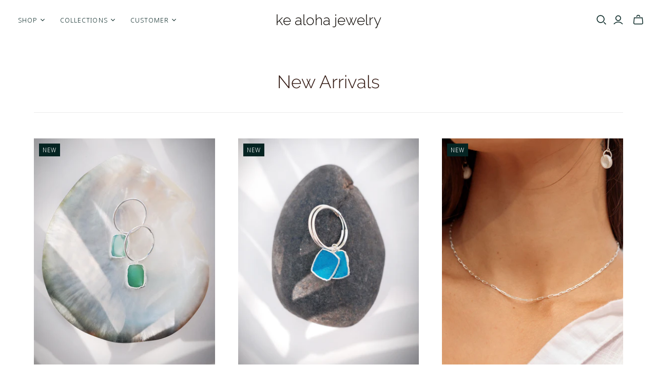

--- FILE ---
content_type: text/html; charset=utf-8
request_url: https://kealohajewelry.com/collections/new-1
body_size: 61050
content:
<!DOCTYPE html>
<html class="no-js no-touch" lang="en">
<head>
  <script>
    window.Store = window.Store || {};
    window.Store.id = 6973397;
  </script>
  <meta charset="utf-8">
  <meta http-equiv="X-UA-Compatible" content="IE=edge,chrome=1">
  <meta name="viewport" content="width=device-width,initial-scale=1">

  <!-- Preconnect Domains -->
  <link rel="preconnect" href="https://cdn.shopify.com" crossorigin>
  <link rel="preconnect" href="https://fonts.shopify.com" crossorigin>
  <link rel="preconnect" href="https://monorail-edge.shopifysvc.com">

  <!-- Preload Assets -->
  <link rel="preload" href="//kealohajewelry.com/cdn/shop/t/152/assets/theme.css?v=119439181089587686581767230784" as="style">
  <link rel="preload" href="//kealohajewelry.com/cdn/shop/t/152/assets/atlantic.js?v=147510452331118039151767230551" as="script">
  <link rel="preload" href="//kealohajewelry.com/cdn/shop/t/152/assets/plugins.js?v=79646608729114258551767230551" as="script">
  <link rel="preload" href="//kealohajewelry.com/cdn/shopifycloud/storefront/assets/themes_support/api.jquery-7ab1a3a4.js" as="script">
  <link rel="preload" href="//kealohajewelry.com/cdn/shop/t/152/assets/atlantic-icons.woff?v=75156632991815219611767230551" as="font" type="font/woff" crossorigin>

  

  

  <title>New Arrivals&ndash; ke aloha jewelry
</title>

  
    <meta name="description" content="Shop online at Ke Aloha Jewelry for gold necklaces, earrings, hoops, rings, bracelets, and more. All impeccably crafted and sent with Aloha from Maui, Hawaii.">
  

  
  <link rel="shortcut icon" href="//kealohajewelry.com/cdn/shop/files/emailprofile_32x32.png?v=1629661221" type="image/png">


  
    <link rel="canonical" href="https://kealohajewelry.com/collections/new-1" />
  

  <script>window.performance && window.performance.mark && window.performance.mark('shopify.content_for_header.start');</script><meta name="google-site-verification" content="aLtfBX-fSZy4Sv-Vb2f74eY1E98ze1vkxEf8tz5cgP0">
<meta id="shopify-digital-wallet" name="shopify-digital-wallet" content="/6973397/digital_wallets/dialog">
<meta name="shopify-checkout-api-token" content="dbc559f6c0147e98cb240afd812026f3">
<meta id="in-context-paypal-metadata" data-shop-id="6973397" data-venmo-supported="false" data-environment="production" data-locale="en_US" data-paypal-v4="true" data-currency="USD">
<link rel="alternate" type="application/atom+xml" title="Feed" href="/collections/new-1.atom" />
<link rel="next" href="/collections/new-1?page=2">
<link rel="alternate" type="application/json+oembed" href="https://kealohajewelry.com/collections/new-1.oembed">
<script async="async" src="/checkouts/internal/preloads.js?locale=en-US"></script>
<link rel="preconnect" href="https://shop.app" crossorigin="anonymous">
<script async="async" src="https://shop.app/checkouts/internal/preloads.js?locale=en-US&shop_id=6973397" crossorigin="anonymous"></script>
<script id="apple-pay-shop-capabilities" type="application/json">{"shopId":6973397,"countryCode":"US","currencyCode":"USD","merchantCapabilities":["supports3DS"],"merchantId":"gid:\/\/shopify\/Shop\/6973397","merchantName":"ke aloha jewelry","requiredBillingContactFields":["postalAddress","email","phone"],"requiredShippingContactFields":["postalAddress","email","phone"],"shippingType":"shipping","supportedNetworks":["visa","masterCard","amex","discover","elo","jcb"],"total":{"type":"pending","label":"ke aloha jewelry","amount":"1.00"},"shopifyPaymentsEnabled":true,"supportsSubscriptions":true}</script>
<script id="shopify-features" type="application/json">{"accessToken":"dbc559f6c0147e98cb240afd812026f3","betas":["rich-media-storefront-analytics"],"domain":"kealohajewelry.com","predictiveSearch":true,"shopId":6973397,"locale":"en"}</script>
<script>var Shopify = Shopify || {};
Shopify.shop = "ke-aloha-jewelry.myshopify.com";
Shopify.locale = "en";
Shopify.currency = {"active":"USD","rate":"1.0"};
Shopify.country = "US";
Shopify.theme = {"name":"January w\/o Banner ","id":183511351594,"schema_name":"Atlantic","schema_version":"15.3.0","theme_store_id":null,"role":"main"};
Shopify.theme.handle = "null";
Shopify.theme.style = {"id":null,"handle":null};
Shopify.cdnHost = "kealohajewelry.com/cdn";
Shopify.routes = Shopify.routes || {};
Shopify.routes.root = "/";</script>
<script type="module">!function(o){(o.Shopify=o.Shopify||{}).modules=!0}(window);</script>
<script>!function(o){function n(){var o=[];function n(){o.push(Array.prototype.slice.apply(arguments))}return n.q=o,n}var t=o.Shopify=o.Shopify||{};t.loadFeatures=n(),t.autoloadFeatures=n()}(window);</script>
<script>
  window.ShopifyPay = window.ShopifyPay || {};
  window.ShopifyPay.apiHost = "shop.app\/pay";
  window.ShopifyPay.redirectState = null;
</script>
<script id="shop-js-analytics" type="application/json">{"pageType":"collection"}</script>
<script defer="defer" async type="module" src="//kealohajewelry.com/cdn/shopifycloud/shop-js/modules/v2/client.init-shop-cart-sync_BApSsMSl.en.esm.js"></script>
<script defer="defer" async type="module" src="//kealohajewelry.com/cdn/shopifycloud/shop-js/modules/v2/chunk.common_CBoos6YZ.esm.js"></script>
<script type="module">
  await import("//kealohajewelry.com/cdn/shopifycloud/shop-js/modules/v2/client.init-shop-cart-sync_BApSsMSl.en.esm.js");
await import("//kealohajewelry.com/cdn/shopifycloud/shop-js/modules/v2/chunk.common_CBoos6YZ.esm.js");

  window.Shopify.SignInWithShop?.initShopCartSync?.({"fedCMEnabled":true,"windoidEnabled":true});

</script>
<script>
  window.Shopify = window.Shopify || {};
  if (!window.Shopify.featureAssets) window.Shopify.featureAssets = {};
  window.Shopify.featureAssets['shop-js'] = {"shop-cart-sync":["modules/v2/client.shop-cart-sync_DJczDl9f.en.esm.js","modules/v2/chunk.common_CBoos6YZ.esm.js"],"init-fed-cm":["modules/v2/client.init-fed-cm_BzwGC0Wi.en.esm.js","modules/v2/chunk.common_CBoos6YZ.esm.js"],"init-windoid":["modules/v2/client.init-windoid_BS26ThXS.en.esm.js","modules/v2/chunk.common_CBoos6YZ.esm.js"],"init-shop-email-lookup-coordinator":["modules/v2/client.init-shop-email-lookup-coordinator_DFwWcvrS.en.esm.js","modules/v2/chunk.common_CBoos6YZ.esm.js"],"shop-cash-offers":["modules/v2/client.shop-cash-offers_DthCPNIO.en.esm.js","modules/v2/chunk.common_CBoos6YZ.esm.js","modules/v2/chunk.modal_Bu1hFZFC.esm.js"],"shop-button":["modules/v2/client.shop-button_D_JX508o.en.esm.js","modules/v2/chunk.common_CBoos6YZ.esm.js"],"shop-toast-manager":["modules/v2/client.shop-toast-manager_tEhgP2F9.en.esm.js","modules/v2/chunk.common_CBoos6YZ.esm.js"],"avatar":["modules/v2/client.avatar_BTnouDA3.en.esm.js"],"pay-button":["modules/v2/client.pay-button_BuNmcIr_.en.esm.js","modules/v2/chunk.common_CBoos6YZ.esm.js"],"init-shop-cart-sync":["modules/v2/client.init-shop-cart-sync_BApSsMSl.en.esm.js","modules/v2/chunk.common_CBoos6YZ.esm.js"],"shop-login-button":["modules/v2/client.shop-login-button_DwLgFT0K.en.esm.js","modules/v2/chunk.common_CBoos6YZ.esm.js","modules/v2/chunk.modal_Bu1hFZFC.esm.js"],"init-customer-accounts-sign-up":["modules/v2/client.init-customer-accounts-sign-up_TlVCiykN.en.esm.js","modules/v2/client.shop-login-button_DwLgFT0K.en.esm.js","modules/v2/chunk.common_CBoos6YZ.esm.js","modules/v2/chunk.modal_Bu1hFZFC.esm.js"],"init-shop-for-new-customer-accounts":["modules/v2/client.init-shop-for-new-customer-accounts_DrjXSI53.en.esm.js","modules/v2/client.shop-login-button_DwLgFT0K.en.esm.js","modules/v2/chunk.common_CBoos6YZ.esm.js","modules/v2/chunk.modal_Bu1hFZFC.esm.js"],"init-customer-accounts":["modules/v2/client.init-customer-accounts_C0Oh2ljF.en.esm.js","modules/v2/client.shop-login-button_DwLgFT0K.en.esm.js","modules/v2/chunk.common_CBoos6YZ.esm.js","modules/v2/chunk.modal_Bu1hFZFC.esm.js"],"shop-follow-button":["modules/v2/client.shop-follow-button_C5D3XtBb.en.esm.js","modules/v2/chunk.common_CBoos6YZ.esm.js","modules/v2/chunk.modal_Bu1hFZFC.esm.js"],"checkout-modal":["modules/v2/client.checkout-modal_8TC_1FUY.en.esm.js","modules/v2/chunk.common_CBoos6YZ.esm.js","modules/v2/chunk.modal_Bu1hFZFC.esm.js"],"lead-capture":["modules/v2/client.lead-capture_D-pmUjp9.en.esm.js","modules/v2/chunk.common_CBoos6YZ.esm.js","modules/v2/chunk.modal_Bu1hFZFC.esm.js"],"shop-login":["modules/v2/client.shop-login_BmtnoEUo.en.esm.js","modules/v2/chunk.common_CBoos6YZ.esm.js","modules/v2/chunk.modal_Bu1hFZFC.esm.js"],"payment-terms":["modules/v2/client.payment-terms_BHOWV7U_.en.esm.js","modules/v2/chunk.common_CBoos6YZ.esm.js","modules/v2/chunk.modal_Bu1hFZFC.esm.js"]};
</script>
<script>(function() {
  var isLoaded = false;
  function asyncLoad() {
    if (isLoaded) return;
    isLoaded = true;
    var urls = ["https:\/\/services.nofraud.com\/js\/device.js?shop=ke-aloha-jewelry.myshopify.com","https:\/\/searchanise-ef84.kxcdn.com\/widgets\/shopify\/init.js?a=8f1I0y4w5n\u0026shop=ke-aloha-jewelry.myshopify.com"];
    for (var i = 0; i < urls.length; i++) {
      var s = document.createElement('script');
      s.type = 'text/javascript';
      s.async = true;
      s.src = urls[i];
      var x = document.getElementsByTagName('script')[0];
      x.parentNode.insertBefore(s, x);
    }
  };
  if(window.attachEvent) {
    window.attachEvent('onload', asyncLoad);
  } else {
    window.addEventListener('load', asyncLoad, false);
  }
})();</script>
<script id="__st">var __st={"a":6973397,"offset":-36000,"reqid":"4a6807b3-fb03-4c3c-beba-af44f2ae6978-1768914643","pageurl":"kealohajewelry.com\/collections\/new-1","u":"fbb253c099ba","p":"collection","rtyp":"collection","rid":33232289897};</script>
<script>window.ShopifyPaypalV4VisibilityTracking = true;</script>
<script id="captcha-bootstrap">!function(){'use strict';const t='contact',e='account',n='new_comment',o=[[t,t],['blogs',n],['comments',n],[t,'customer']],c=[[e,'customer_login'],[e,'guest_login'],[e,'recover_customer_password'],[e,'create_customer']],r=t=>t.map((([t,e])=>`form[action*='/${t}']:not([data-nocaptcha='true']) input[name='form_type'][value='${e}']`)).join(','),a=t=>()=>t?[...document.querySelectorAll(t)].map((t=>t.form)):[];function s(){const t=[...o],e=r(t);return a(e)}const i='password',u='form_key',d=['recaptcha-v3-token','g-recaptcha-response','h-captcha-response',i],f=()=>{try{return window.sessionStorage}catch{return}},m='__shopify_v',_=t=>t.elements[u];function p(t,e,n=!1){try{const o=window.sessionStorage,c=JSON.parse(o.getItem(e)),{data:r}=function(t){const{data:e,action:n}=t;return t[m]||n?{data:e,action:n}:{data:t,action:n}}(c);for(const[e,n]of Object.entries(r))t.elements[e]&&(t.elements[e].value=n);n&&o.removeItem(e)}catch(o){console.error('form repopulation failed',{error:o})}}const l='form_type',E='cptcha';function T(t){t.dataset[E]=!0}const w=window,h=w.document,L='Shopify',v='ce_forms',y='captcha';let A=!1;((t,e)=>{const n=(g='f06e6c50-85a8-45c8-87d0-21a2b65856fe',I='https://cdn.shopify.com/shopifycloud/storefront-forms-hcaptcha/ce_storefront_forms_captcha_hcaptcha.v1.5.2.iife.js',D={infoText:'Protected by hCaptcha',privacyText:'Privacy',termsText:'Terms'},(t,e,n)=>{const o=w[L][v],c=o.bindForm;if(c)return c(t,g,e,D).then(n);var r;o.q.push([[t,g,e,D],n]),r=I,A||(h.body.append(Object.assign(h.createElement('script'),{id:'captcha-provider',async:!0,src:r})),A=!0)});var g,I,D;w[L]=w[L]||{},w[L][v]=w[L][v]||{},w[L][v].q=[],w[L][y]=w[L][y]||{},w[L][y].protect=function(t,e){n(t,void 0,e),T(t)},Object.freeze(w[L][y]),function(t,e,n,w,h,L){const[v,y,A,g]=function(t,e,n){const i=e?o:[],u=t?c:[],d=[...i,...u],f=r(d),m=r(i),_=r(d.filter((([t,e])=>n.includes(e))));return[a(f),a(m),a(_),s()]}(w,h,L),I=t=>{const e=t.target;return e instanceof HTMLFormElement?e:e&&e.form},D=t=>v().includes(t);t.addEventListener('submit',(t=>{const e=I(t);if(!e)return;const n=D(e)&&!e.dataset.hcaptchaBound&&!e.dataset.recaptchaBound,o=_(e),c=g().includes(e)&&(!o||!o.value);(n||c)&&t.preventDefault(),c&&!n&&(function(t){try{if(!f())return;!function(t){const e=f();if(!e)return;const n=_(t);if(!n)return;const o=n.value;o&&e.removeItem(o)}(t);const e=Array.from(Array(32),(()=>Math.random().toString(36)[2])).join('');!function(t,e){_(t)||t.append(Object.assign(document.createElement('input'),{type:'hidden',name:u})),t.elements[u].value=e}(t,e),function(t,e){const n=f();if(!n)return;const o=[...t.querySelectorAll(`input[type='${i}']`)].map((({name:t})=>t)),c=[...d,...o],r={};for(const[a,s]of new FormData(t).entries())c.includes(a)||(r[a]=s);n.setItem(e,JSON.stringify({[m]:1,action:t.action,data:r}))}(t,e)}catch(e){console.error('failed to persist form',e)}}(e),e.submit())}));const S=(t,e)=>{t&&!t.dataset[E]&&(n(t,e.some((e=>e===t))),T(t))};for(const o of['focusin','change'])t.addEventListener(o,(t=>{const e=I(t);D(e)&&S(e,y())}));const B=e.get('form_key'),M=e.get(l),P=B&&M;t.addEventListener('DOMContentLoaded',(()=>{const t=y();if(P)for(const e of t)e.elements[l].value===M&&p(e,B);[...new Set([...A(),...v().filter((t=>'true'===t.dataset.shopifyCaptcha))])].forEach((e=>S(e,t)))}))}(h,new URLSearchParams(w.location.search),n,t,e,['guest_login'])})(!0,!0)}();</script>
<script integrity="sha256-4kQ18oKyAcykRKYeNunJcIwy7WH5gtpwJnB7kiuLZ1E=" data-source-attribution="shopify.loadfeatures" defer="defer" src="//kealohajewelry.com/cdn/shopifycloud/storefront/assets/storefront/load_feature-a0a9edcb.js" crossorigin="anonymous"></script>
<script crossorigin="anonymous" defer="defer" src="//kealohajewelry.com/cdn/shopifycloud/storefront/assets/shopify_pay/storefront-65b4c6d7.js?v=20250812"></script>
<script data-source-attribution="shopify.dynamic_checkout.dynamic.init">var Shopify=Shopify||{};Shopify.PaymentButton=Shopify.PaymentButton||{isStorefrontPortableWallets:!0,init:function(){window.Shopify.PaymentButton.init=function(){};var t=document.createElement("script");t.src="https://kealohajewelry.com/cdn/shopifycloud/portable-wallets/latest/portable-wallets.en.js",t.type="module",document.head.appendChild(t)}};
</script>
<script data-source-attribution="shopify.dynamic_checkout.buyer_consent">
  function portableWalletsHideBuyerConsent(e){var t=document.getElementById("shopify-buyer-consent"),n=document.getElementById("shopify-subscription-policy-button");t&&n&&(t.classList.add("hidden"),t.setAttribute("aria-hidden","true"),n.removeEventListener("click",e))}function portableWalletsShowBuyerConsent(e){var t=document.getElementById("shopify-buyer-consent"),n=document.getElementById("shopify-subscription-policy-button");t&&n&&(t.classList.remove("hidden"),t.removeAttribute("aria-hidden"),n.addEventListener("click",e))}window.Shopify?.PaymentButton&&(window.Shopify.PaymentButton.hideBuyerConsent=portableWalletsHideBuyerConsent,window.Shopify.PaymentButton.showBuyerConsent=portableWalletsShowBuyerConsent);
</script>
<script data-source-attribution="shopify.dynamic_checkout.cart.bootstrap">document.addEventListener("DOMContentLoaded",(function(){function t(){return document.querySelector("shopify-accelerated-checkout-cart, shopify-accelerated-checkout")}if(t())Shopify.PaymentButton.init();else{new MutationObserver((function(e,n){t()&&(Shopify.PaymentButton.init(),n.disconnect())})).observe(document.body,{childList:!0,subtree:!0})}}));
</script>
<link id="shopify-accelerated-checkout-styles" rel="stylesheet" media="screen" href="https://kealohajewelry.com/cdn/shopifycloud/portable-wallets/latest/accelerated-checkout-backwards-compat.css" crossorigin="anonymous">
<style id="shopify-accelerated-checkout-cart">
        #shopify-buyer-consent {
  margin-top: 1em;
  display: inline-block;
  width: 100%;
}

#shopify-buyer-consent.hidden {
  display: none;
}

#shopify-subscription-policy-button {
  background: none;
  border: none;
  padding: 0;
  text-decoration: underline;
  font-size: inherit;
  cursor: pointer;
}

#shopify-subscription-policy-button::before {
  box-shadow: none;
}

      </style>

<script>window.performance && window.performance.mark && window.performance.mark('shopify.content_for_header.end');</script>

  
  















<meta property="og:site_name" content="ke aloha jewelry">
<meta property="og:url" content="https://kealohajewelry.com/collections/new-1">
<meta property="og:title" content="New Arrivals">
<meta property="og:type" content="website">
<meta property="og:description" content="Shop online at Ke Aloha Jewelry for gold necklaces, earrings, hoops, rings, bracelets, and more. All impeccably crafted and sent with Aloha from Maui, Hawaii.">




    
    
    

    
    
    <meta
      property="og:image"
      content="https://kealohajewelry.com/cdn/shop/collections/new-475245_1200x1800.jpg?v=1729123466"
    />
    <meta
      property="og:image:secure_url"
      content="https://kealohajewelry.com/cdn/shop/collections/new-475245_1200x1800.jpg?v=1729123466"
    />
    <meta property="og:image:width" content="1200" />
    <meta property="og:image:height" content="1800" />
    
    
    <meta property="og:image:alt" content="New Arrivals" />
  
















<meta name="twitter:title" content="New Arrivals">
<meta name="twitter:description" content="Shop online at Ke Aloha Jewelry for gold necklaces, earrings, hoops, rings, bracelets, and more. All impeccably crafted and sent with Aloha from Maui, Hawaii.">


    
    
    
      
      
      <meta name="twitter:card" content="summary">
    
    
    <meta
      property="twitter:image"
      content="https://kealohajewelry.com/cdn/shop/collections/new-475245_1200x1200_crop_center.jpg?v=1729123466"
    />
    <meta property="twitter:image:width" content="1200" />
    <meta property="twitter:image:height" content="1200" />
    
    
    <meta property="twitter:image:alt" content="New Arrivals" />
  



  <script>
    document.documentElement.className=document.documentElement.className.replace(/\bno-js\b/,'js');
    if(window.Shopify&&window.Shopify.designMode)document.documentElement.className+=' in-theme-editor';
    if(('ontouchstart' in window)||window.DocumentTouch&&document instanceof DocumentTouch)document.documentElement.className=document.documentElement.className.replace(/\bno-touch\b/,'has-touch');
  </script>

  <!-- Theme CSS -->
  <link rel="stylesheet" href="//kealohajewelry.com/cdn/shop/t/152/assets/theme.css?v=119439181089587686581767230784">

  <!-- Store object -->
  
  <script>
    window.Theme = {};
    Theme.version = "15.3.0";
    Theme.name = 'Atlantic';
    Theme.products = new Array();
    Theme.shippingCalcErrorMessage = "Error: zip / postal code --error_message--";
    Theme.shippingCalcMultiRates = "There are --number_of_rates-- shipping rates available for --address--, starting at --rate--.";
    Theme.shippingCalcOneRate = "There is one shipping rate available for --address--.";
    Theme.shippingCalcNoRates = "We do not ship to this destination.";
    Theme.shippingCalcRateValues = "--rate_title-- at --rate--";
    Theme.userLoggedIn = false;
    Theme.userAddress = '';
    Theme.centerHeader = false;
  
    Theme.cartItemsOne = "item";
    Theme.cartItemsOther = "items";
  
    Theme.addToCart = "Add to cart";
    Theme.soldOut = "Sold out";
    Theme.unavailable = "Unavailable";
    Theme.routes = {
      "root_url": "/",
      "account_url": "/account",
      "account_login_url": "https://kealohajewelry.com/customer_authentication/redirect?locale=en&region_country=US",
      "account_logout_url": "/account/logout",
      "account_register_url": "https://account.kealohajewelry.com?locale=en",
      "account_addresses_url": "/account/addresses",
      "collections_url": "/collections",
      "all_products_collection_url": "/collections/all",
      "search_url": "/search",
      "cart_url": "/cart",
      "cart_add_url": "/cart/add",
      "cart_change_url": "/cart/change",
      "cart_clear_url": "/cart/clear",
      "product_recommendations_url": "/recommendations/products"
    };
  </script>
  

<!--Gem_Page_Header_Script-->
    


<!--End_Gem_Page_Header_Script-->


<span id="wsgForceQuerystring" style="display: none"></span>
<script>
  document.addEventListener("DOMContentLoaded", function(event) {
    const style = document.getElementById('wsg-custom-style');
    if (typeof window.isWsgCustomer != "undefined" && isWsgCustomer) {
      style.innerHTML = `
        ${style.innerHTML} 
        /* A friend of hideWsg - this will _show_ only for wsg customers. Add class to an element to use */
        .showWsg {
          display: unset;
        }
        /* wholesale only CSS */
        .additional-checkout-buttons, .shopify-payment-button {
          display: none !important;
        }
        .product-details .product__price .money {
          opacity: 1 !important;
        }
        .wsg-proxy-container select {
          background-color: 
          ${
        document.querySelector('input').style.backgroundColor
          ? document.querySelector('input').style.backgroundColor
          : 'white'
        } !important;
        }
      `;
    } else {
      style.innerHTML = `
        ${style.innerHTML}
        /* Add CSS rules here for NOT wsg customers - great to hide elements from retail when we can't access the code driving the element */
        
      `;
    }

    if (typeof window.embedButtonBg !== undefined && typeof window.embedButtonText !== undefined && window.embedButtonBg !== window.embedButtonText) {
      style.innerHTML = `
        ${style.innerHTML}
        .wsg-button-fix {
          background: ${embedButtonBg} !important;
          border-color: ${embedButtonBg} !important;
          color: ${embedButtonText} !important;
        }
      `;
    }

    // =========================
    //         CUSTOM JS
    // ==========================
    if (document.querySelector(".wsg-proxy-container")) {
      initNodeObserver(wsgCustomJs);
    }
  })

  function wsgCustomJs() {

    // update button classes
    const button = document.querySelectorAll(".wsg-button-fix");
    let buttonClass = "action-button";
    buttonClass = buttonClass.split(" ");
    for (let i = 0; i < button.length; i++) {
      button[i].classList.add(... buttonClass);
    }

    // wsgCustomJs window placeholder
    // update secondary btn color on proxy cart
    if (document.getElementById("wsg-checkout-one")) {
      const checkoutButton = document.getElementById("wsg-checkout-one");
      let wsgBtnColor = window.getComputedStyle(checkoutButton).backgroundColor;
      let wsgBtnBackground = "none";
      let wsgBtnBorder = "thin solid " + wsgBtnColor;
      let wsgBtnPadding = window.getComputedStyle(checkoutButton).padding;
      let spofBtn = document.querySelectorAll(".spof-btn");
      for (let i = 0; i < spofBtn.length; i++) {
        spofBtn[i].style.background = wsgBtnBackground;
        spofBtn[i].style.color = wsgBtnColor;
        spofBtn[i].style.border = wsgBtnBorder;
        spofBtn[i].style.padding = wsgBtnPadding;
      }
    }

    // update Quick Order Form label
    if (typeof window.embedSPOFLabel != "undefined" && embedSPOFLabel) {
      document.querySelectorAll(".spof-btn").forEach(function(spofBtn) {
        spofBtn.removeAttribute("data-translation-selector");
        spofBtn.innerHTML = embedSPOFLabel;
      });
    }
  }

  function initNodeObserver(onChangeNodeCallback) {

    // Select the node that will be observed for mutations
    const targetNode = document.querySelector(".wsg-proxy-container");

    // Options for the observer (which mutations to observe)
    const config = {
      attributes: true,
      childList: true,
      subtree: true
    };

    // Callback function to execute when mutations are observed
    const callback = function(mutationsList, observer) {
      for (const mutation of mutationsList) {
        if (mutation.type === 'childList') {
          onChangeNodeCallback();
          observer.disconnect();
        }
      }
    };

    // Create an observer instance linked to the callback function
    const observer = new MutationObserver(callback);

    // Start observing the target node for configured mutations
    observer.observe(targetNode, config);
  }
</script>


<style id="wsg-custom-style">
  /* A friend of hideWsg - this will _show_ only for wsg customers. Add class to an element to use */
  .showWsg {
    display: none;
  }
  /* Signup/login */
  #wsg-signup select,
  #wsg-signup input,
  #wsg-signup textarea {
    height: 46px;
    border: thin solid #d1d1d1;
    padding: 6px 10px;
  }
  #wsg-signup textarea {
    min-height: 100px;
  }
  .wsg-login-input {
    height: 46px;
    border: thin solid #d1d1d1;
    padding: 6px 10px;
  }
  #wsg-signup select {
  }
/*   Quick Order Form */
  .wsg-table td {
    border: none;
    min-width: 150px;
  }
  .wsg-table tr {
    border-bottom: thin solid #d1d1d1; 
    border-left: none;
  }
  .wsg-table input[type="number"] {
    border: thin solid #d1d1d1;
    padding: 5px 15px;
    min-height: 42px;
  }
  #wsg-spof-link a {
    text-decoration: inherit;
    color: inherit;
  }
  .wsg-proxy-container {
    margin-top: 0% !important;
  }
  @media screen and (max-width:768px){
    .wsg-proxy-container .wsg-table input[type="number"] {
        max-width: 80%; 
    }
    .wsg-center img {
      width: 50px !important;
    }
    .wsg-variant-price-area {
      min-width: 70px !important;
    }
  }
  /* Submit button */
  #wsg-cart-update{
    padding: 8px 10px;
    min-height: 45px;
    max-width: 100% !important;
  }
  .wsg-table {
    background: inherit !important;
  }
  .wsg-spof-container-main {
    background: inherit !important;
  }
  /* General fixes */
  .wsg-hide-prices {
    opacity: 0;
  }
  .wsg-ws-only .button {
    margin: 0;
  }
</style>

<!-- BEGIN app block: shopify://apps/consentmo-gdpr/blocks/gdpr_cookie_consent/4fbe573f-a377-4fea-9801-3ee0858cae41 -->


<!-- END app block --><!-- BEGIN app block: shopify://apps/wholesale-gorilla/blocks/wsg-header/c48d0487-dff9-41a4-94c8-ec6173fe8b8d -->

   
  















  <!-- check for wsg customer - this now downcases to compare so we are no longer concerned about case matching in tags -->


      
      
      
      
      
      <!-- ajax data -->
      
        
          
        
      
      <script>
        console.log("Wsg-header release 5.22.24")
        // here we need to check if we on a previw theme and set the shop config from the metafield
        
const wsgShopConfigMetafields = {
            
          
            
          
            
          
            
              shopConfig : {"btnClasses":"action-button","hideDomElements":[".hideWsg",".quickshop-content .product__price"],"wsgPriceSelectors":{"productPrice":[".price .money",".product-details .product__price"],"collectionPrices":[".price",".product-item__price",".snize-price-list"]},"autoInstall":false,"wsgAjax":true,"wsgMultiAjax":false,"wsgAjaxSettings":{"price":".cart-mini-item-price","linePrice":"","subtotal":".cart-mini-subtotal-value","checkoutBtn":"[name='checkout']"},"wsgSwatch":"","wsgAccountPageSelector":".page-title .label","wsgVolumeTable":".product-submit","excludedSections":[],"productSelectors":[".product",".snize-product"],"wsgQVSelector":[""],"fileList":[],"wsgVersion":6,"installing":false,"themeId":183511351594},
            
          
            
              shopConfig148218544426 : {"btnClasses":"","hideDomElements":[".hideWsg"],"wsgPriceSelectors":{"productPrice":[],"collectionPrices":[]},"autoInstall":true,"wsgMultiAjax":false,"wsgAjaxSettings":{"price":"","linePrice":"","subtotal":"","checkoutBtn":""},"wsgSwatch":"","wsgAccountPageSelector":"","wsgVolumeTable":"","excludedSections":[],"productSelectors":[],"wsgQVSelector":[""],"fileList":[],"wsgVersion":6,"themeId":148218544426},
            
          
            
              shopConfig148587708714 : {"btnClasses":"action-button","hideDomElements":[".hideWsg",".quickshop-content .product__price",".snize-price-list"],"wsgPriceSelectors":{"productPrice":[".product__price"],"collectionPrices":[".price",".product-item__price",".snize-price-list"]},"autoInstall":true,"wsgAjax":true,"wsgMultiAjax":false,"wsgAjaxSettings":{"price":".cart-mini-item-price","linePrice":"","subtotal":".cart-mini-subtotal-value","checkoutBtn":".cart-mini-actions__checkout"},"wsgSwatch":"[data-selected-option]","wsgAccountPageSelector":".page-title","wsgVolumeTable":".addtocart-button-active","excludedSections":[],"productSelectors":[".product-list .product",".snize-suggestion .snize-product"],"wsgQVSelector":[".quickshop-content"],"fileList":[],"wsgVersion":6},
            
          
            
              shopConfig150605562154 : {"btnClasses":"","hideDomElements":[".hideWsg"],"wsgPriceSelectors":{"productPrice":[],"collectionPrices":[]},"autoInstall":true,"wsgMultiAjax":false,"wsgAjaxSettings":{"price":"","linePrice":"","subtotal":"","checkoutBtn":""},"wsgSwatch":"","wsgAccountPageSelector":"","wsgVolumeTable":"","excludedSections":[],"productSelectors":[],"wsgQVSelector":[],"fileList":[],"wsgVersion":6,"themeId":150605562154},
            
          
            
              shopConfig150857351466 : {"btnClasses":"","hideDomElements":[".hideWsg"],"wsgPriceSelectors":{"productPrice":[],"collectionPrices":[]},"autoInstall":true,"wsgMultiAjax":false,"wsgAjaxSettings":{"price":"","linePrice":"","subtotal":"","checkoutBtn":""},"wsgSwatch":"","wsgAccountPageSelector":"","wsgVolumeTable":"","excludedSections":[],"productSelectors":[],"wsgQVSelector":[""],"fileList":[],"wsgVersion":6,"themeId":150857351466},
            
          
            
              shopConfig150857711914 : {"btnClasses":"action-button","hideDomElements":[".hideWsg"],"wsgPriceSelectors":{"productPrice":[".price .money",".product__price"],"collectionPrices":[".price",".product-item__price",".snize-price-list"]},"autoInstall":false,"wsgAjax":true,"wsgMultiAjax":false,"wsgAjaxSettings":{"price":".cart-mini-item-price","linePrice":"","subtotal":".cart-mini-subtotal-value","checkoutBtn":".cart-mini-actions-checkout"},"wsgSwatch":"","wsgAccountPageSelector":".page-title .label","wsgVolumeTable":".product__description","excludedSections":[],"productSelectors":[".product-list > li",".snize-ac-results .snize-product"],"wsgQVSelector":[".quickshop"],"fileList":[],"wsgVersion":6,"themeId":150857711914},
            
          
            
              shopConfig155458371882 : {"btnClasses":"","hideDomElements":[".hideWsg"],"wsgPriceSelectors":{"productPrice":[],"collectionPrices":[]},"autoInstall":true,"wsgMultiAjax":false,"wsgAjaxSettings":{"price":"","linePrice":"","subtotal":"","checkoutBtn":""},"wsgSwatch":"","wsgAccountPageSelector":"","wsgVolumeTable":"","excludedSections":[],"productSelectors":[],"wsgQVSelector":[""],"fileList":[],"wsgVersion":6,"themeId":155458371882},
            
          
            
              shopConfig155459158314 : {"btnClasses":"","hideDomElements":[".hideWsg"],"wsgPriceSelectors":{"productPrice":[],"collectionPrices":[]},"autoInstall":true,"wsgMultiAjax":false,"wsgAjaxSettings":{"price":"","linePrice":"","subtotal":"","checkoutBtn":""},"wsgSwatch":"","wsgAccountPageSelector":"","wsgVolumeTable":"","excludedSections":[],"productSelectors":[],"wsgQVSelector":[""],"fileList":[],"wsgVersion":6,"themeId":155459158314},
            
          
            
              shopConfig157346660650 : {"btnClasses":"action-button","hideDomElements":[".hideWsg",".quickshop-content .money"],"wsgPriceSelectors":{"productPrice":[".product__price"],"collectionPrices":[".product-item__price",".snize-price-list"]},"autoInstall":false,"wsgAjax":true,"wsgMultiAjax":false,"wsgAjaxSettings":{"price":".cart-mini-item-price","linePrice":"","subtotal":".cart-mini-subtotal-value","checkoutBtn":"[name='checkout']"},"wsgSwatch":"select.single-option-selector","wsgAccountPageSelector":".page-title .label","wsgVolumeTable":".product-submit","excludedSections":[],"productSelectors":["ul.product-list > li.product",".quickshop-content","li.snize-ac-odd","ul.snize-search-results-content > li.snize-product"],"wsgQVSelector":[""],"fileList":[],"wsgVersion":6,"themeId":157346660650},
            
          
            
              shopConfig162256748842 : {"btnClasses":"","hideDomElements":[".hideWsg"],"wsgPriceSelectors":{"productPrice":[],"collectionPrices":[]},"autoInstall":true,"wsgMultiAjax":false,"wsgAjaxSettings":{"price":"","linePrice":"","subtotal":"","checkoutBtn":""},"wsgSwatch":"","wsgAccountPageSelector":"","wsgVolumeTable":"","excludedSections":[],"productSelectors":[],"wsgQVSelector":[""],"fileList":[],"wsgVersion":6,"themeId":162256748842},
            
          
            
              shopConfig162259435818 : {"btnClasses":"","hideDomElements":[".hideWsg"],"wsgPriceSelectors":{"productPrice":[],"collectionPrices":[]},"autoInstall":true,"wsgMultiAjax":false,"wsgAjaxSettings":{"price":"","linePrice":"","subtotal":"","checkoutBtn":""},"wsgSwatch":"","wsgAccountPageSelector":"","wsgVolumeTable":"","excludedSections":[],"productSelectors":[],"wsgQVSelector":[""],"fileList":[],"wsgVersion":6,"themeId":162259435818},
            
          
            
              shopConfig162818588970 : {"btnClasses":"","hideDomElements":[".hideWsg"],"wsgPriceSelectors":{"productPrice":[],"collectionPrices":[]},"autoInstall":true,"wsgMultiAjax":false,"wsgAjaxSettings":{"price":"","linePrice":"","subtotal":"","checkoutBtn":""},"wsgSwatch":"","wsgAccountPageSelector":"","wsgVolumeTable":"","excludedSections":[],"productSelectors":[],"wsgQVSelector":[""],"fileList":[],"wsgVersion":6,"themeId":162818588970},
            
          
            
              shopConfig163166159146 : {"btnClasses":"","hideDomElements":[".hideWsg"],"wsgPriceSelectors":{"productPrice":[],"collectionPrices":[]},"autoInstall":true,"wsgMultiAjax":false,"wsgAjaxSettings":{"price":"","linePrice":"","subtotal":"","checkoutBtn":""},"wsgSwatch":"","wsgAccountPageSelector":"","wsgVolumeTable":"","excludedSections":[],"productSelectors":[],"wsgQVSelector":[""],"fileList":[],"wsgVersion":6,"themeId":163166159146},
            
          
            
              shopConfig163993223466 : {"btnClasses":"action-button","hideDomElements":[".hideWsg",".quickshop-content .product__price"],"wsgPriceSelectors":{"productPrice":[".product__price .money"],"collectionPrices":[".product-item__price",".snize-price"]},"autoInstall":false,"wsgAjax":true,"wsgMultiAjax":false,"wsgAjaxSettings":{"price":".cart-mini-item-price","linePrice":"","subtotal":".cart-mini-subtotal-value","checkoutBtn":"[name='checkout']"},"wsgSwatch":"","wsgAccountPageSelector":".page-title .label","wsgVolumeTable":".product-submit","excludedSections":[],"productSelectors":[".product-list > li.product",".quickshop-content",".snize-product"],"wsgQVSelector":[""],"fileList":[],"wsgVersion":6,"themeId":163993223466},
            
          
            
              shopConfig164872290602 : {"btnClasses":"action-button","hideDomElements":[".hideWsg",".quickshop-content .money",".cart-mini-actions__checkout-button"],"wsgPriceSelectors":{"productPrice":[".product-details .money"],"collectionPrices":[".price",".product-card-footer .product-item__price",".snize-price-list"]},"autoInstall":false,"wsgAjax":true,"wsgMultiAjax":false,"wsgAjaxSettings":{"price":".cart-mini-item-price","linePrice":"","subtotal":".cart-mini-subtotal-value","checkoutBtn":"[name='checkout']"},"wsgSwatch":".single-option-selector > option","wsgAccountPageSelector":".page-title .label","wsgVolumeTable":".product-submit","excludedSections":[],"productSelectors":[".product",".snize-product"],"wsgQVSelector":[""],"fileList":[],"wsgVersion":6,"themeId":164872290602},
            
          
            
              shopConfig165339070762 : {"btnClasses":"action-button","hideDomElements":[".hideWsg",".quickshop-content .money.money--last"],"wsgPriceSelectors":{"productPrice":[".product__price .money"],"collectionPrices":[".product-item__price",".snize-price"]},"autoInstall":false,"wsgAjax":true,"wsgMultiAjax":false,"wsgAjaxSettings":{"price":".cart-mini-item-price","linePrice":"","subtotal":".cart-mini-subtotal-value","checkoutBtn":"[name='checkout']"},"wsgSwatch":"option[selected='selected']","wsgAccountPageSelector":".page-title .label","wsgVolumeTable":".product-submit","excludedSections":[],"productSelectors":[".product",".snize-product"],"wsgQVSelector":[""],"fileList":[],"wsgVersion":6,"themeId":165339070762},
            
          
            
              shopConfig166228656426 : {"btnClasses":"addtocart-button-active","hideDomElements":[".hideWsg",".snize-product .snize-price"],"wsgPriceSelectors":{"productPrice":[".product__price .money"],"collectionPrices":[".product-item__price .money"]},"autoInstall":false,"wsgAjax":true,"wsgMultiAjax":false,"wsgAjaxSettings":{"price":".cart-mini-item-price","linePrice":"","subtotal":".cart-mini-subtotal-value","checkoutBtn":".cart-mini-actions__checkout-button"},"wsgSwatch":"","wsgAccountPageSelector":".page-title .label","wsgVolumeTable":".product-submit","excludedSections":[],"productSelectors":[".product"],"wsgQVSelector":[".quickshop-product .product-area"],"fileList":[],"wsgVersion":6,"themeId":166228656426},
            
          
            
              shopConfig168365883690 : {"btnClasses":"action-button","hideDomElements":[".hideWsg"],"wsgPriceSelectors":{"productPrice":[".product__price"],"collectionPrices":[".product-card-details .product-item__price",".product__price",".snize-price-list"]},"autoInstall":false,"wsgAjax":true,"wsgMultiAjax":false,"wsgAjaxSettings":{"price":".cart-mini-item-final-price","linePrice":"","subtotal":".cart-mini-subtotal-value","checkoutBtn":"[name='checkout']"},"wsgSwatch":"","wsgAccountPageSelector":".page-title .label","wsgVolumeTable":".product-submit","excludedSections":[],"productSelectors":[".product-list > .product",".quickshop-content",".snize-product"],"wsgQVSelector":[""],"fileList":[],"wsgVersion":6,"installing":false,"themeId":168365883690},
            
          
            
              shopConfig168366506282 : {"btnClasses":"action-button","hideDomElements":[".hideWsg"],"wsgPriceSelectors":{"productPrice":[".product__price"],"collectionPrices":[".product-item__price",".snize-price-list"]},"autoInstall":false,"wsgAjax":true,"wsgMultiAjax":false,"wsgAjaxSettings":{"price":".cart-mini-item-price","linePrice":"","subtotal":".cart-mini-subtotal-value","checkoutBtn":"[name='checkout']"},"wsgSwatch":"","wsgAccountPageSelector":".page-title .label","wsgVolumeTable":".product-submit","excludedSections":[],"productSelectors":[".product-list > .product",".snize-product"],"wsgQVSelector":[".quickshop"],"installing":false,"fileList":[],"wsgVersion":6,"themeId":168366506282},
            
          
            
              shopConfig169133867306 : {"btnClasses":"action-button","hideDomElements":[".hideWsg",".quickshop-content .product__price",".cart-mini-actions__checkout"],"wsgPriceSelectors":{"productPrice":[".product__price"],"collectionPrices":[".product-item__price",".snize-price-list"]},"autoInstall":false,"wsgAjax":true,"wsgMultiAjax":false,"wsgAjaxSettings":{"price":".cart-mini-item-price","linePrice":"","subtotal":".cart-mini-subtotal-value","checkoutBtn":"[name='checkout']"},"wsgSwatch":"","wsgAccountPageSelector":".page-title .label","wsgVolumeTable":".product-submit","excludedSections":[],"productSelectors":[".product-list > .product",".snize-product"],"wsgQVSelector":[""],"fileList":[],"wsgVersion":6,"installing":false,"themeId":169133867306},
            
          
            
              shopConfig170957930794 : {"btnClasses":"action-button","hideDomElements":[".hideWsg"],"wsgPriceSelectors":{"productPrice":[".price .money",".product__price"],"collectionPrices":[".price",".product-item__price",".snize-price"]},"autoInstall":false,"wsgAjax":true,"wsgMultiAjax":false,"wsgAjaxSettings":{"price":".cart-mini-item-price","linePrice":"","subtotal":".cart-mini-subtotal-value","checkoutBtn":"[name='checkout']"},"wsgSwatch":"","wsgAccountPageSelector":".page-title .label","wsgVolumeTable":".product-submit","excludedSections":[],"productSelectors":[".product-list > .product",".snize-product"],"wsgQVSelector":[".quickshop-content"],"fileList":[],"wsgVersion":6,"installing":false,"themeId":170957930794},
            
          
            
              shopConfig172583059754 : {"btnClasses":"action-button","hideDomElements":[".hideWsg"],"wsgPriceSelectors":{"productPrice":[".product__price"],"collectionPrices":[".product-card-details .product-item__price",".product__price",".snize-price-list"]},"autoInstall":false,"wsgAjax":true,"wsgMultiAjax":false,"wsgAjaxSettings":{"price":".cart-mini-item-final-price","linePrice":"","subtotal":".cart-mini-subtotal-value","checkoutBtn":"[name='checkout']"},"wsgSwatch":"","wsgAccountPageSelector":".page-title .label","wsgVolumeTable":".product-submit","excludedSections":[],"productSelectors":[".product-list > .product",".quickshop-content",".snize-product"],"wsgQVSelector":[""],"fileList":[],"wsgVersion":6,"installing":false,"themeId":172583059754},
            
          
            
              shopConfig172584304938 : {"btnClasses":"action-button","hideDomElements":[".hideWsg"],"wsgPriceSelectors":{"productPrice":[".product__price"],"collectionPrices":[".product-card-details .product-item__price",".product__price",".snize-price-list"]},"autoInstall":false,"wsgAjax":true,"wsgMultiAjax":false,"wsgAjaxSettings":{"price":".cart-mini-item-final-price","linePrice":"","subtotal":".cart-mini-subtotal-value","checkoutBtn":"[name='checkout']"},"wsgSwatch":"","wsgAccountPageSelector":".page-title .label","wsgVolumeTable":".product-submit","excludedSections":[],"productSelectors":[".product-list > .product",".quickshop-content",".snize-product"],"wsgQVSelector":[""],"fileList":[],"wsgVersion":6,"installing":false,"themeId":172584304938},
            
          
            
              shopConfig172584337706 : {"btnClasses":"action-button","hideDomElements":[".hideWsg"],"wsgPriceSelectors":{"productPrice":[".product__price"],"collectionPrices":[".product-card-details .product-item__price",".product__price",".snize-price-list"]},"autoInstall":false,"wsgAjax":true,"wsgMultiAjax":false,"wsgAjaxSettings":{"price":".cart-mini-item-final-price","linePrice":"","subtotal":".cart-mini-subtotal-value","checkoutBtn":"[name='checkout']"},"wsgSwatch":"","wsgAccountPageSelector":".page-title .label","wsgVolumeTable":".product-submit","excludedSections":[],"productSelectors":[".product-list > .product",".quickshop-content",".snize-product"],"wsgQVSelector":[""],"fileList":[],"wsgVersion":6,"installing":false,"themeId":172584337706},
            
          
            
              shopConfig173114982698 : {"btnClasses":"action-button","hideDomElements":[".hideWsg"],"wsgPriceSelectors":{"productPrice":[".product__price"],"collectionPrices":[".product-card-details .product-item__price",".product__price",".snize-price-list"]},"autoInstall":false,"wsgAjax":true,"wsgMultiAjax":false,"wsgAjaxSettings":{"price":".cart-mini-item-final-price","linePrice":"","subtotal":".cart-mini-subtotal-value","checkoutBtn":"[name='checkout']"},"wsgSwatch":"","wsgAccountPageSelector":".page-title .label","wsgVolumeTable":".product-submit","excludedSections":[],"productSelectors":[".product-list > .product",".quickshop-content",".snize-product"],"wsgQVSelector":[""],"fileList":[],"wsgVersion":6,"installing":false,"themeId":173114982698},
            
          
            
              shopConfig173135823146 : {"btnClasses":"action-button","hideDomElements":[".hideWsg"],"wsgPriceSelectors":{"productPrice":[".product__price"],"collectionPrices":[".product-card-details .product-item__price",".product__price",".snize-price-list"]},"autoInstall":false,"wsgAjax":true,"wsgMultiAjax":false,"wsgAjaxSettings":{"price":".cart-mini-item-final-price","linePrice":"","subtotal":".cart-mini-subtotal-value","checkoutBtn":"[name='checkout']"},"wsgSwatch":"","wsgAccountPageSelector":".page-title .label","wsgVolumeTable":".product-submit","excludedSections":[],"productSelectors":[".product-list > .product",".quickshop-content",".snize-product"],"wsgQVSelector":[""],"fileList":[],"wsgVersion":6,"installing":false,"themeId":173135823146},
            
          
            
              shopConfig174130495786 : {"btnClasses":"action-button","hideDomElements":[".hideWsg"],"wsgPriceSelectors":{"productPrice":[".product__price"],"collectionPrices":[".product-card-details .product-item__price",".product__price",".snize-price-list"]},"autoInstall":false,"wsgAjax":true,"wsgMultiAjax":false,"wsgAjaxSettings":{"price":".cart-mini-item-final-price","linePrice":"","subtotal":".cart-mini-subtotal-value","checkoutBtn":"[name='checkout']"},"wsgSwatch":"","wsgAccountPageSelector":".page-title .label","wsgVolumeTable":".product-submit","excludedSections":[],"productSelectors":[".product-list > .product",".quickshop-content",".snize-product"],"wsgQVSelector":[""],"fileList":[],"wsgVersion":6,"installing":false,"themeId":174130495786},
            
          
            
              shopConfig175009661226 : {"btnClasses":"action-button","hideDomElements":[".hideWsg"],"wsgPriceSelectors":{"productPrice":[".product__price"],"collectionPrices":[".product-card-details .product-item__price",".product__price",".snize-price-list"]},"autoInstall":false,"wsgAjax":true,"wsgMultiAjax":false,"wsgAjaxSettings":{"price":".cart-mini-item-final-price","linePrice":"","subtotal":".cart-mini-subtotal-value","checkoutBtn":"[name='checkout']"},"wsgSwatch":"","wsgAccountPageSelector":".page-title .label","wsgVolumeTable":".product-submit","excludedSections":[],"productSelectors":[".product-list > .product",".quickshop-content",".snize-product"],"wsgQVSelector":[""],"fileList":[],"wsgVersion":6,"installing":false,"themeId":175009661226},
            
          
            
              shopConfig175009890602 : {"btnClasses":"action-button","hideDomElements":[".hideWsg"],"wsgPriceSelectors":{"productPrice":[".product__price"],"collectionPrices":[".product-card-details .product-item__price",".product__price",".snize-price-list"]},"autoInstall":false,"wsgAjax":true,"wsgMultiAjax":false,"wsgAjaxSettings":{"price":".cart-mini-item-final-price","linePrice":"","subtotal":".cart-mini-subtotal-value","checkoutBtn":"[name='checkout']"},"wsgSwatch":"","wsgAccountPageSelector":".page-title .label","wsgVolumeTable":".product-submit","excludedSections":[],"productSelectors":[".product-list > .product",".quickshop-content",".snize-product"],"wsgQVSelector":[""],"fileList":[],"wsgVersion":6,"installing":false,"themeId":175009890602},
            
          
            
              shopConfig175669379370 : {"btnClasses":"action-button","hideDomElements":[".hideWsg",".quickshop-content .product__price"],"wsgPriceSelectors":{"productPrice":[".price .money",".product-details .product__price"],"collectionPrices":[".price",".product-item__price",".snize-price-list"]},"autoInstall":false,"wsgAjax":true,"wsgMultiAjax":false,"wsgAjaxSettings":{"price":".cart-mini-item-price","linePrice":"","subtotal":".cart-mini-subtotal-value","checkoutBtn":"[name='checkout']"},"wsgSwatch":"","wsgAccountPageSelector":".page-title .label","wsgVolumeTable":".product-submit","excludedSections":[],"productSelectors":[".product",".snize-product"],"wsgQVSelector":[""],"fileList":[],"wsgVersion":6,"installing":false,"themeId":175669379370},
            
          
            
              shopConfig176435921194 : {"btnClasses":"action-button","hideDomElements":[".hideWsg",".quickshop-content .product__price"],"wsgPriceSelectors":{"productPrice":[".price .money",".product-details .product__price"],"collectionPrices":[".price",".product-item__price",".snize-price-list"]},"autoInstall":false,"wsgAjax":true,"wsgMultiAjax":false,"wsgAjaxSettings":{"price":".cart-mini-item-price","linePrice":"","subtotal":".cart-mini-subtotal-value","checkoutBtn":"[name='checkout']"},"wsgSwatch":"","wsgAccountPageSelector":".page-title .label","wsgVolumeTable":".product-submit","excludedSections":[],"productSelectors":[".product",".snize-product"],"wsgQVSelector":[""],"fileList":[],"wsgVersion":6,"installing":false,"themeId":176435921194},
            
          
            
              shopConfig177053761834 : {"btnClasses":"action-button","hideDomElements":[".hideWsg",".quickshop-content .product__price"],"wsgPriceSelectors":{"productPrice":[".price .money",".product-details .product__price"],"collectionPrices":[".price",".product-item__price",".snize-price-list"]},"autoInstall":false,"wsgAjax":true,"wsgMultiAjax":false,"wsgAjaxSettings":{"price":".cart-mini-item-price","linePrice":"","subtotal":".cart-mini-subtotal-value","checkoutBtn":"[name='checkout']"},"wsgSwatch":"","wsgAccountPageSelector":".page-title .label","wsgVolumeTable":".product-submit","excludedSections":[],"productSelectors":[".product",".snize-product"],"wsgQVSelector":[""],"fileList":[],"wsgVersion":6,"installing":false,"themeId":177053761834},
            
          
            
              shopConfig181827043626 : {"btnClasses":"action-button","hideDomElements":[".hideWsg",".quickshop-content .product__price"],"wsgPriceSelectors":{"productPrice":[".price .money",".product-details .product__price"],"collectionPrices":[".price",".product-item__price",".snize-price-list"]},"autoInstall":false,"wsgAjax":true,"wsgMultiAjax":false,"wsgAjaxSettings":{"price":".cart-mini-item-price","linePrice":"","subtotal":".cart-mini-subtotal-value","checkoutBtn":"[name='checkout']"},"wsgSwatch":"","wsgAccountPageSelector":".page-title .label","wsgVolumeTable":".product-submit","excludedSections":[],"productSelectors":[".product",".snize-product"],"wsgQVSelector":[""],"fileList":[],"wsgVersion":6,"installing":false,"themeId":181827043626},
            
          
            
              shopConfig182029418794 : {"btnClasses":"action-button","hideDomElements":[".hideWsg",".quickshop-content .product__price"],"wsgPriceSelectors":{"productPrice":[".price .money",".product-details .product__price"],"collectionPrices":[".price",".product-item__price",".snize-price-list"]},"autoInstall":false,"wsgAjax":true,"wsgMultiAjax":false,"wsgAjaxSettings":{"price":".cart-mini-item-price","linePrice":"","subtotal":".cart-mini-subtotal-value","checkoutBtn":"[name='checkout']"},"wsgSwatch":"","wsgAccountPageSelector":".page-title .label","wsgVolumeTable":".product-submit","excludedSections":[],"productSelectors":[".product",".snize-product"],"wsgQVSelector":[""],"fileList":[],"wsgVersion":6,"installing":false,"themeId":182029418794},
            
          
            
              shopConfig182031745322 : {"btnClasses":"action-button","hideDomElements":[".hideWsg",".quickshop-content .product__price"],"wsgPriceSelectors":{"productPrice":[".price .money",".product-details .product__price"],"collectionPrices":[".price",".product-item__price",".snize-price-list"]},"autoInstall":false,"wsgAjax":true,"wsgMultiAjax":false,"wsgAjaxSettings":{"price":".cart-mini-item-price","linePrice":"","subtotal":".cart-mini-subtotal-value","checkoutBtn":"[name='checkout']"},"wsgSwatch":"","wsgAccountPageSelector":".page-title .label","wsgVolumeTable":".product-submit","excludedSections":[],"productSelectors":[".product",".snize-product"],"wsgQVSelector":[""],"fileList":[],"wsgVersion":6,"installing":false,"themeId":182031745322},
            
          
            
              shopConfig182471590186 : {"btnClasses":"action-button","hideDomElements":[".hideWsg",".quickshop-content .product__price"],"wsgPriceSelectors":{"productPrice":[".price .money",".product-details .product__price"],"collectionPrices":[".price",".product-item__price",".snize-price-list"]},"autoInstall":false,"wsgAjax":true,"wsgMultiAjax":false,"wsgAjaxSettings":{"price":".cart-mini-item-price","linePrice":"","subtotal":".cart-mini-subtotal-value","checkoutBtn":"[name='checkout']"},"wsgSwatch":"","wsgAccountPageSelector":".page-title .label","wsgVolumeTable":".product-submit","excludedSections":[],"productSelectors":[".product",".snize-product"],"wsgQVSelector":[""],"fileList":[],"wsgVersion":6,"installing":false,"themeId":182471590186},
            
          
}
        let wsgShopConfig = {"btnClasses":"action-button","hideDomElements":[".hideWsg",".quickshop-content .product__price"],"wsgPriceSelectors":{"productPrice":[".price .money",".product-details .product__price"],"collectionPrices":[".price",".product-item__price",".snize-price-list"]},"autoInstall":false,"wsgAjax":true,"wsgMultiAjax":false,"wsgAjaxSettings":{"price":".cart-mini-item-price","linePrice":"","subtotal":".cart-mini-subtotal-value","checkoutBtn":"[name='checkout']"},"wsgSwatch":"","wsgAccountPageSelector":".page-title .label","wsgVolumeTable":".product-submit","excludedSections":[],"productSelectors":[".product",".snize-product"],"wsgQVSelector":[""],"fileList":[],"wsgVersion":6,"installing":false,"themeId":183511351594};
        if (window.Shopify.theme.role !== 'main') {
          const wsgShopConfigUnpublishedTheme = wsgShopConfigMetafields[`shopConfig${window.Shopify.theme.id}`];
          if (wsgShopConfigUnpublishedTheme) {
            wsgShopConfig = wsgShopConfigUnpublishedTheme;
          }
        }
        // ==========================================
        //      Set global liquid variables
        // ==========================================
        // general variables 1220
        var wsgVersion = 6.0;
        var wsgActive = true;
        // the permanent domain of the shop
        var shopPermanentDomain = 'ke-aloha-jewelry.myshopify.com';
        const wsgShopOrigin = 'https://kealohajewelry.com';
        const wsgThemeTemplate = 'collection';
        //customer
        var isWsgCustomer = 
          false
        ;
        var wsgCustomerTags = null
        var wsgCustomerId = null
        // execution variables
        var wsgRunCollection;
        var wsgCollectionObserver;
        var wsgRunProduct;
        var wsgRunAccount;
        var wsgRunCart;
        var wsgRunSinglePage;
        var wsgRunSignup;
        var wsgRunSignupV2;
        var runProxy;
        // wsgData
        var wsgData = {"hostedStore":{"branding":{"isShowLogo":true},"accountPage":{"title":"My Account"},"cartPage":{"description":"","title":"Your Cart"},"catalogPage":{"collections":[],"hideSoldOut":false,"imageAspectRatio":"adaptToImage","numberOfColumns":4,"productsPerPage":12},"spofPage":{"description":"","title":"Quick Order Form"},"colorSettings":{"background":"#FFFFFF","primaryColor":"#000000","secondaryColor":"#FFFFFF","textColor":"#000000"},"footer":{"privacyPolicy":false,"termsOfService":false},"bannerText":"You are logged in to your wholesale account"},"translations":{"custom":false,"enable":false,"language":"english","translateBasedOnMarket":true},"shop_preferences":{"cart":{"note":{"description":"","isRequired":false},"poNumber":{"isRequired":false,"isShow":false},"termsAndConditions":{"isEnable":false,"text":""}},"exclusionsAndLocksSettings":{},"transitions":{"showTransitions":false,"installedTransitions":false},"retailPrice":{"enable":true,"strikethrough":false,"lowerOpacity":true,"label":" MSRP"},"checkInventory":true,"showShipPartial":true,"exclusions":["Sale"],"autoBackorder":false,"taxRate":-1,"draftNotification":true,"hideExclusions":true,"minOrder":-1,"marketSetting":false,"customWholesaleDiscountLabel":"","taxLabel":"","retailExclusionsStatus":"enabled","includeTaxInPriceRule":false},"page_styles":{"btnClasses":"","proxyMargin":0,"shipMargin":50},"volume_discounts":{"quantity_discounts":{"enabled":false,"products":[],"collections":[]},"settings":{"product_price_table":{},"custom_messages":{"custom_banner":{"banner_default":true,"banner_input":"Spend {{$}}, receive {{%}} off of your order."},"custom_success":{"success_default":true,"success_input":"Congratulations!  You received {{%}} off of your order!"}}},"discounts":[],"enabled":true},"shipping_rates":{"handlingFee":{"type":"flat","amount":-1,"percent":-1,"min":-1,"max":-1,"label":""},"itemReservationOnInternational":{"isEnabledCustomReservationTime":false,"isReserveInventory":false,"reserveInventoryDays":60},"internationalMsg":{"title":"Thank you for your order.","message":null},"localPickup":{"isEnabled":false,"minOrderPrice":0,"fee":-1,"instructions":"","locations":[],"pickupTime":""},"localDelivery":{"isEnabled":true,"minOrderPrice":0},"useShopifyDefault":false,"freeShippingMin":-1,"fixedPercent":-1,"flatRate":22,"redirectInternational":false,"ignoreAll":true,"ignoreCarrierRates":true,"deliveryTime":"","ignoreShopifyFreeRates":false,"autoApplyLowestRate":true,"isIncludeLocalDeliveryInLowestRate":true,"customShippingRateLabel":""},"single_page":{"collapseCollections":null,"excludeCollections":{"gid://shopify/Collection/71822344297":{"title":"Wholesale","id":"gid://shopify/Collection/71822344297","handle":"wholesale"}},"menuAction":"include","message":"Use the Quick Order Form to quickly view and order wholesale eligible items.","linkInCart":true,"isShowInventoryInfo":true,"isShowSku":true,"isHideSPOFbtn":false,"spofButtonText":"Quick Order Form"},"net_orders":{"netRedirect":{"title":"Thank you for your order!","message":"","autoEmail":true},"autoPending":true,"enabled":true,"netTag":"Net30","defaultPaymentTermsTemplateId":"gid://shopify/PaymentTermsTemplate/4","netTags":[],"isEnabledCustomReservationTime":false,"isReserveInventory":false,"reserveInventoryDays":60},"customer":{"signup":{"autoInvite":true,"autoTags":["Wholesale"],"taxExempt":true},"loginMessage":"","accountMessage":"","accountPendingTitle":"Account Created!","redirectMessage":"Your account is under review. Keep an eye on your email! Once we approve your account, you will have access to our wholesale catalog. In the meantime, you can continue to shop our retail store."},"quantity":{"cart":{"minValue":300},"collections":[],"migratedToCurrent":true,"products":[]},"activeTags":["Wholesale"],"hideDrafts":[],"server_link":"https://www.wholesalegorilla.app/shop_assets/wsg-index.js","tier":"basic","updateShopAnalyticsJobId":28165,"isPauseShop":false,"installStatus":"complete"}
        var wsgTier = 'basic'
        // AJAX variables
        var wsgRunAjax;
        var wsgAjaxCart;
        // product variables
        var wsgCollectionsList = null
        var wsgProdData = null
        
          var wsgCurrentVariant = null;
        
        var wsgCheckRestrictedProd = false;
        // Market and tax variables
        var wsgShopCountryCode = "US";
        var wsgShopCountry = "United States"
        var wsgCustomerTaxExempt = null
        var wsgPricesIncludeTax = false
        var wsgCustomerSelectedMarket = {
          country: "United States",
          iso_code: "US"
        }
        var wsgPrimaryMarketCurrency = "USD";
        // money formatting
        var wsgMoneyFormat = "$ {{amount}}";
        // config variables
        var wsgAjaxSettings = wsgShopConfig.wsgAjaxSettings;
        var wsgSwatch = wsgShopConfig.wsgSwatch;
        var wsgPriceSelectors = wsgShopConfig.wsgPriceSelectors;
        var wsgVolumeTable = wsgShopConfig.wsgVolumeTable;
        var wsgUseLegacyCollection = wsgShopConfig.wsgUseLegacyCollection;
        var wsgQVSelector = wsgShopConfig.wsgQVSelector;
        var hideDomElements = wsgShopConfig.hideDomElements;
        // button color settings
        var embedButtonBg = '#000000';
        var embedButtonText = '#000000';
        // Quick Order Form Label settings
        var embedSPOFLabel = wsgData?.single_page?.spofButtonText || 'Quick Order Form';

        // Load WSG script
        (function() {
          var loadWsg = function(url, callback) {
            var script = document.createElement("script");
            script.type = "text/javascript";
            // If the browser is Internet Explorer.
            if (script.readyState) {
              script.onreadystatechange = function() {
                if (script.readyState == "loaded" || script.readyState == "complete") {
                  script.onreadystatechange = null;
                  callback();
                }
              };
            // For any other browser.
            } else {
              script.onload = function() {
                callback();
              };
            } script.src = url;
            document.getElementsByTagName("head")[0].appendChild(script);
          };
          loadWsg(wsgData.server_link + "?v=6", function() {})
        })();
        // Run appropriate WSG process
        // === PRODUCT===
        
        // === ACCOUNT ===
        
        // === SPOF ===
        
        // === COLLECTION ===
        // Run collection on all templates/pages if we're running the 5+ script
        
          wsgRunCollection = true;
        
        // === AJAX CART ===
        
          if (wsgAjaxSettings && (wsgAjaxSettings.price || wsgAjaxSettings.linePrice || wsgAjaxSettings.subtotal || wsgAjaxSettings.checkoutBtn)) {
            wsgRunAjax = true;
          }
        
        // === CART ===
        
      </script>
      

      
      
        
        
          
          
            
              <!-- BEGIN app snippet: wsg-exclusions --><script>
  const currentPageUrl = "https://kealohajewelry.com/collections/new-1";

  const wsgExclusionConfig = {
    currentPageUrl: currentPageUrl,
    customerTags: wsgCustomerTags,
    productExclusionTags: wsgData.shop_preferences.exclusions,
    tagsOverrideExclusions: wsgData.shop_preferences.tagsOverrideExclusions || [],
    isWsgCustomer: isWsgCustomer,
    //areas we do not want exclusions to run. edge cases, for example hidden products within the 'head' tag.  Any time weird parts of site are disappearing
    excludedSections: wsgShopConfig.excludedSections,
    //used to be col-item, usually product grid item. If a collection isn't repricing OR exclusions leaves gaps.  if you set this for 1, you have to set for all.
    productSelectors: wsgShopConfig.productSelectors // '.grid__item', '.predictive-search__list-item'
  }

  var loadExclusions = function (url, callback) {
    var script = document.createElement("script");
    script.setAttribute("defer", "")
    script.type = "text/javascript";

    // If the browser is Internet Explorer.
    if (script.readyState) {
      script.onreadystatechange = function () {
        if (script.readyState == "loaded" || script.readyState == "complete") {
          script.onreadystatechange = null;
          callback();
        }
      };
      // For any other browser.
    } else {
      script.onload = function () {
        callback();
      };
    }

    script.src = url;
    document.getElementsByTagName("head")[0].appendChild(script);
  };

  loadExclusions(wsgData.server_link.split("wsg-index.js")[0] + "wsg-exclusions.js?v=6", function () {
  })

</script><!-- END app snippet -->
            
          
        

        
        
        
        
        
        
          
        <link href="//cdn.shopify.com/extensions/019a7869-8cc2-7d4d-b9fd-e8ffc9cd6a21/shopify-extension-23/assets/wsg-embed.css" rel="stylesheet" type="text/css" media="all" />
      
      
<link href="//cdn.shopify.com/extensions/019a7869-8cc2-7d4d-b9fd-e8ffc9cd6a21/shopify-extension-23/assets/wsg-embed.css" rel="stylesheet" type="text/css" media="all" />

<!-- END app block --><!-- BEGIN app block: shopify://apps/judge-me-reviews/blocks/judgeme_core/61ccd3b1-a9f2-4160-9fe9-4fec8413e5d8 --><!-- Start of Judge.me Core -->






<link rel="dns-prefetch" href="https://cdnwidget.judge.me">
<link rel="dns-prefetch" href="https://cdn.judge.me">
<link rel="dns-prefetch" href="https://cdn1.judge.me">
<link rel="dns-prefetch" href="https://api.judge.me">

<script data-cfasync='false' class='jdgm-settings-script'>window.jdgmSettings={"pagination":5,"disable_web_reviews":true,"badge_no_review_text":"No reviews","badge_n_reviews_text":"{{ n }} review/reviews","badge_star_color":"#F1D998","hide_badge_preview_if_no_reviews":true,"badge_hide_text":true,"enforce_center_preview_badge":false,"widget_title":"Customer Reviews","widget_open_form_text":"Write a review","widget_close_form_text":"Cancel review","widget_refresh_page_text":"Refresh page","widget_summary_text":"Based on {{ number_of_reviews }} review/reviews","widget_no_review_text":"Be the first to write a review","widget_name_field_text":"Display name","widget_verified_name_field_text":"Verified Name (public)","widget_name_placeholder_text":"Display name","widget_required_field_error_text":"This field is required.","widget_email_field_text":"Email address","widget_verified_email_field_text":"Verified Email (private, can not be edited)","widget_email_placeholder_text":"Your email address","widget_email_field_error_text":"Please enter a valid email address.","widget_rating_field_text":"Rating","widget_review_title_field_text":"Review Title","widget_review_title_placeholder_text":"Give your review a title","widget_review_body_field_text":"Review content","widget_review_body_placeholder_text":"Start writing here...","widget_pictures_field_text":"Picture/Video (optional)","widget_submit_review_text":"Submit Review","widget_submit_verified_review_text":"Submit Verified Review","widget_submit_success_msg_with_auto_publish":"Thank you! Please refresh the page in a few moments to see your review. You can remove or edit your review by logging into \u003ca href='https://judge.me/login' target='_blank' rel='nofollow noopener'\u003eJudge.me\u003c/a\u003e","widget_submit_success_msg_no_auto_publish":"Thank you! Your review will be published as soon as it is approved by the shop admin. You can remove or edit your review by logging into \u003ca href='https://judge.me/login' target='_blank' rel='nofollow noopener'\u003eJudge.me\u003c/a\u003e","widget_show_default_reviews_out_of_total_text":"Showing {{ n_reviews_shown }} out of {{ n_reviews }} reviews.","widget_show_all_link_text":"Show all","widget_show_less_link_text":"Show less","widget_author_said_text":"{{ reviewer_name }} said:","widget_days_text":"{{ n }} days ago","widget_weeks_text":"{{ n }} week/weeks ago","widget_months_text":"{{ n }} month/months ago","widget_years_text":"{{ n }} year/years ago","widget_yesterday_text":"Yesterday","widget_today_text":"Today","widget_replied_text":"\u003e\u003e {{ shop_name }} replied:","widget_read_more_text":"Read more","widget_reviewer_name_as_initial":"last_initial","widget_rating_filter_color":"#9C9A87","widget_rating_filter_see_all_text":"See all reviews","widget_sorting_most_recent_text":"Most Recent","widget_sorting_highest_rating_text":"Highest Rating","widget_sorting_lowest_rating_text":"Lowest Rating","widget_sorting_with_pictures_text":"Only Pictures","widget_sorting_most_helpful_text":"Most Helpful","widget_open_question_form_text":"Ask a question","widget_reviews_subtab_text":"Reviews","widget_questions_subtab_text":"Questions","widget_question_label_text":"Question","widget_answer_label_text":"Answer","widget_question_placeholder_text":"Write your question here","widget_submit_question_text":"Submit Question","widget_question_submit_success_text":"Thank you for your question! We will notify you once it gets answered.","widget_star_color":"#F1D998","verified_badge_text":"Verified","verified_badge_bg_color":"#9B8D7B","verified_badge_text_color":"#fff","verified_badge_placement":"left-of-reviewer-name","widget_review_max_height":4,"widget_hide_border":false,"widget_social_share":false,"widget_thumb":false,"widget_review_location_show":false,"widget_location_format":"full_country_state_name","all_reviews_include_out_of_store_products":true,"all_reviews_out_of_store_text":"(out of store)","all_reviews_pagination":100,"all_reviews_product_name_prefix_text":"about","enable_review_pictures":true,"enable_question_anwser":false,"widget_theme":"carousel","review_date_format":"timestamp","default_sort_method":"most-recent","widget_product_reviews_subtab_text":"Product Reviews","widget_shop_reviews_subtab_text":"Shop Reviews","widget_other_products_reviews_text":"Reviews for other products","widget_store_reviews_subtab_text":"Store reviews","widget_no_store_reviews_text":"This store hasn't received any reviews yet","widget_web_restriction_product_reviews_text":"This product hasn't received any reviews yet","widget_no_items_text":"No items found","widget_show_more_text":"Show more","widget_write_a_store_review_text":"Write a Store Review","widget_other_languages_heading":"Reviews in Other Languages","widget_translate_review_text":"Translate review to {{ language }}","widget_translating_review_text":"Translating...","widget_show_original_translation_text":"Show original ({{ language }})","widget_translate_review_failed_text":"Review couldn't be translated.","widget_translate_review_retry_text":"Retry","widget_translate_review_try_again_later_text":"Try again later","show_product_url_for_grouped_product":false,"widget_sorting_pictures_first_text":"Pictures First","show_pictures_on_all_rev_page_mobile":false,"show_pictures_on_all_rev_page_desktop":false,"floating_tab_hide_mobile_install_preference":false,"floating_tab_button_name":"★ Reviews","floating_tab_title":"Let customers speak for us","floating_tab_button_color":"","floating_tab_button_background_color":"","floating_tab_url":"","floating_tab_url_enabled":false,"floating_tab_tab_style":"text","all_reviews_text_badge_text":"Customers rate us {{ shop.metafields.judgeme.all_reviews_rating | round: 1 }}/5 based on {{ shop.metafields.judgeme.all_reviews_count }} reviews.","all_reviews_text_badge_text_branded_style":"{{ shop.metafields.judgeme.all_reviews_rating | round: 1 }} out of 5 stars based on {{ shop.metafields.judgeme.all_reviews_count }} reviews","is_all_reviews_text_badge_a_link":false,"show_stars_for_all_reviews_text_badge":false,"all_reviews_text_badge_url":"","all_reviews_text_style":"branded","all_reviews_text_color_style":"judgeme_brand_color","all_reviews_text_color":"#108474","all_reviews_text_show_jm_brand":true,"featured_carousel_show_header":true,"featured_carousel_title":"Let customers speak for us","testimonials_carousel_title":"Customers are saying","videos_carousel_title":"Real customer stories","cards_carousel_title":"Customers are saying","featured_carousel_count_text":"from {{ n }} reviews","featured_carousel_add_link_to_all_reviews_page":false,"featured_carousel_url":"","featured_carousel_show_images":true,"featured_carousel_autoslide_interval":5,"featured_carousel_arrows_on_the_sides":false,"featured_carousel_height":250,"featured_carousel_width":80,"featured_carousel_image_size":0,"featured_carousel_image_height":250,"featured_carousel_arrow_color":"#eeeeee","verified_count_badge_style":"vintage","verified_count_badge_orientation":"horizontal","verified_count_badge_color_style":"judgeme_brand_color","verified_count_badge_color":"#108474","is_verified_count_badge_a_link":false,"verified_count_badge_url":"","verified_count_badge_show_jm_brand":true,"widget_rating_preset_default":5,"widget_first_sub_tab":"product-reviews","widget_show_histogram":false,"widget_histogram_use_custom_color":true,"widget_pagination_use_custom_color":true,"widget_star_use_custom_color":true,"widget_verified_badge_use_custom_color":true,"widget_write_review_use_custom_color":false,"picture_reminder_submit_button":"Upload Pictures","enable_review_videos":false,"mute_video_by_default":false,"widget_sorting_videos_first_text":"Videos First","widget_review_pending_text":"Pending","featured_carousel_items_for_large_screen":3,"social_share_options_order":"Facebook,Twitter","remove_microdata_snippet":true,"disable_json_ld":false,"enable_json_ld_products":false,"preview_badge_show_question_text":false,"preview_badge_no_question_text":"No questions","preview_badge_n_question_text":"{{ number_of_questions }} question/questions","qa_badge_show_icon":false,"qa_badge_position":"same-row","remove_judgeme_branding":true,"widget_add_search_bar":false,"widget_search_bar_placeholder":"Search","widget_sorting_verified_only_text":"Verified only","featured_carousel_theme":"compact","featured_carousel_show_rating":true,"featured_carousel_show_title":true,"featured_carousel_show_body":true,"featured_carousel_show_date":false,"featured_carousel_show_reviewer":true,"featured_carousel_show_product":false,"featured_carousel_header_background_color":"#108474","featured_carousel_header_text_color":"#ffffff","featured_carousel_name_product_separator":"reviewed","featured_carousel_full_star_background":"#108474","featured_carousel_empty_star_background":"#dadada","featured_carousel_vertical_theme_background":"#f9fafb","featured_carousel_verified_badge_enable":false,"featured_carousel_verified_badge_color":"#108474","featured_carousel_border_style":"round","featured_carousel_review_line_length_limit":3,"featured_carousel_more_reviews_button_text":"Read more reviews","featured_carousel_view_product_button_text":"View product","all_reviews_page_load_reviews_on":"scroll","all_reviews_page_load_more_text":"Load More Reviews","disable_fb_tab_reviews":false,"enable_ajax_cdn_cache":false,"widget_advanced_speed_features":5,"widget_public_name_text":"displayed publicly like","default_reviewer_name":"John Smith","default_reviewer_name_has_non_latin":true,"widget_reviewer_anonymous":"Anonymous","medals_widget_title":"Judge.me Review Medals","medals_widget_background_color":"#f9fafb","medals_widget_position":"footer_all_pages","medals_widget_border_color":"#f9fafb","medals_widget_verified_text_position":"left","medals_widget_use_monochromatic_version":false,"medals_widget_elements_color":"#108474","show_reviewer_avatar":false,"widget_invalid_yt_video_url_error_text":"Not a YouTube video URL","widget_max_length_field_error_text":"Please enter no more than {0} characters.","widget_show_country_flag":false,"widget_show_collected_via_shop_app":true,"widget_verified_by_shop_badge_style":"light","widget_verified_by_shop_text":"Verified by Shop","widget_show_photo_gallery":false,"widget_load_with_code_splitting":true,"widget_ugc_install_preference":false,"widget_ugc_title":"Made by us, Shared by you","widget_ugc_subtitle":"Tag us to see your picture featured in our page","widget_ugc_arrows_color":"#ffffff","widget_ugc_primary_button_text":"Buy Now","widget_ugc_primary_button_background_color":"#108474","widget_ugc_primary_button_text_color":"#ffffff","widget_ugc_primary_button_border_width":"0","widget_ugc_primary_button_border_style":"none","widget_ugc_primary_button_border_color":"#108474","widget_ugc_primary_button_border_radius":"25","widget_ugc_secondary_button_text":"Load More","widget_ugc_secondary_button_background_color":"#ffffff","widget_ugc_secondary_button_text_color":"#108474","widget_ugc_secondary_button_border_width":"2","widget_ugc_secondary_button_border_style":"solid","widget_ugc_secondary_button_border_color":"#108474","widget_ugc_secondary_button_border_radius":"25","widget_ugc_reviews_button_text":"View Reviews","widget_ugc_reviews_button_background_color":"#ffffff","widget_ugc_reviews_button_text_color":"#108474","widget_ugc_reviews_button_border_width":"2","widget_ugc_reviews_button_border_style":"solid","widget_ugc_reviews_button_border_color":"#108474","widget_ugc_reviews_button_border_radius":"25","widget_ugc_reviews_button_link_to":"judgeme-reviews-page","widget_ugc_show_post_date":true,"widget_ugc_max_width":"800","widget_rating_metafield_value_type":true,"widget_primary_color":"#938887","widget_enable_secondary_color":true,"widget_secondary_color":"#504B40","widget_summary_average_rating_text":"{{ average_rating }} out of 5","widget_media_grid_title":"Customer photos \u0026 videos","widget_media_grid_see_more_text":"See more","widget_round_style":false,"widget_show_product_medals":false,"widget_verified_by_judgeme_text":"Verified by Judge.me","widget_show_store_medals":true,"widget_verified_by_judgeme_text_in_store_medals":"Verified by Judge.me","widget_media_field_exceed_quantity_message":"Sorry, we can only accept {{ max_media }} for one review.","widget_media_field_exceed_limit_message":"{{ file_name }} is too large, please select a {{ media_type }} less than {{ size_limit }}MB.","widget_review_submitted_text":"Review Submitted!","widget_question_submitted_text":"Question Submitted!","widget_close_form_text_question":"Cancel","widget_write_your_answer_here_text":"Write your answer here","widget_enabled_branded_link":false,"widget_show_collected_by_judgeme":false,"widget_reviewer_name_color":"#2E2E2D","widget_write_review_text_color":"","widget_write_review_bg_color":"#948C8C","widget_collected_by_judgeme_text":"collected by Judge.me","widget_pagination_type":"load_more","widget_load_more_text":"Load More","widget_load_more_color":"#D4BC95","widget_full_review_text":"Full Review","widget_read_more_reviews_text":"Read More Reviews","widget_read_questions_text":"Read Questions","widget_questions_and_answers_text":"Questions \u0026 Answers","widget_verified_by_text":"Verified by","widget_verified_text":"Verified","widget_number_of_reviews_text":"{{ number_of_reviews }} reviews","widget_back_button_text":"Back","widget_next_button_text":"Next","widget_custom_forms_filter_button":"Filters","custom_forms_style":"horizontal","widget_show_review_information":false,"how_reviews_are_collected":"How reviews are collected?","widget_show_review_keywords":false,"widget_gdpr_statement":"How we use your data: We'll only contact you about the review you left, and only if necessary. By submitting your review, you agree to Judge.me's \u003ca href='https://judge.me/terms' target='_blank' rel='nofollow noopener'\u003eterms\u003c/a\u003e, \u003ca href='https://judge.me/privacy' target='_blank' rel='nofollow noopener'\u003eprivacy\u003c/a\u003e and \u003ca href='https://judge.me/content-policy' target='_blank' rel='nofollow noopener'\u003econtent\u003c/a\u003e policies.","widget_multilingual_sorting_enabled":false,"widget_translate_review_content_enabled":false,"widget_translate_review_content_method":"manual","popup_widget_review_selection":"automatically_with_pictures","popup_widget_round_border_style":true,"popup_widget_show_title":true,"popup_widget_show_body":true,"popup_widget_show_reviewer":false,"popup_widget_show_product":true,"popup_widget_show_pictures":true,"popup_widget_use_review_picture":true,"popup_widget_show_on_home_page":true,"popup_widget_show_on_product_page":true,"popup_widget_show_on_collection_page":true,"popup_widget_show_on_cart_page":true,"popup_widget_position":"bottom_left","popup_widget_first_review_delay":5,"popup_widget_duration":5,"popup_widget_interval":5,"popup_widget_review_count":5,"popup_widget_hide_on_mobile":true,"review_snippet_widget_round_border_style":true,"review_snippet_widget_card_color":"#FFFFFF","review_snippet_widget_slider_arrows_background_color":"#FFFFFF","review_snippet_widget_slider_arrows_color":"#000000","review_snippet_widget_star_color":"#108474","show_product_variant":false,"all_reviews_product_variant_label_text":"Variant: ","widget_show_verified_branding":false,"widget_ai_summary_title":"Customers say","widget_ai_summary_disclaimer":"AI-powered review summary based on recent customer reviews","widget_show_ai_summary":false,"widget_show_ai_summary_bg":false,"widget_show_review_title_input":true,"redirect_reviewers_invited_via_email":"review_widget","request_store_review_after_product_review":false,"request_review_other_products_in_order":false,"review_form_color_scheme":"default","review_form_corner_style":"square","review_form_star_color":{},"review_form_text_color":"#333333","review_form_background_color":"#ffffff","review_form_field_background_color":"#fafafa","review_form_button_color":{},"review_form_button_text_color":"#ffffff","review_form_modal_overlay_color":"#000000","review_content_screen_title_text":"How would you rate this product?","review_content_introduction_text":"We would love it if you would share a bit about your experience.","store_review_form_title_text":"How would you rate this store?","store_review_form_introduction_text":"We would love it if you would share a bit about your experience.","show_review_guidance_text":true,"one_star_review_guidance_text":"Poor","five_star_review_guidance_text":"Great","customer_information_screen_title_text":"About you","customer_information_introduction_text":"Please tell us more about you.","custom_questions_screen_title_text":"Your experience in more detail","custom_questions_introduction_text":"Here are a few questions to help us understand more about your experience.","review_submitted_screen_title_text":"Thanks for your review!","review_submitted_screen_thank_you_text":"We are processing it and it will appear on the store soon.","review_submitted_screen_email_verification_text":"Please confirm your email by clicking the link we just sent you. This helps us keep reviews authentic.","review_submitted_request_store_review_text":"Would you like to share your experience of shopping with us?","review_submitted_review_other_products_text":"Would you like to review these products?","store_review_screen_title_text":"Would you like to share your experience of shopping with us?","store_review_introduction_text":"We value your feedback and use it to improve. Please share any thoughts or suggestions you have.","reviewer_media_screen_title_picture_text":"Share a picture","reviewer_media_introduction_picture_text":"Upload a photo to support your review.","reviewer_media_screen_title_video_text":"Share a video","reviewer_media_introduction_video_text":"Upload a video to support your review.","reviewer_media_screen_title_picture_or_video_text":"Share a picture or video","reviewer_media_introduction_picture_or_video_text":"Upload a photo or video to support your review.","reviewer_media_youtube_url_text":"Paste your Youtube URL here","advanced_settings_next_step_button_text":"Next","advanced_settings_close_review_button_text":"Close","modal_write_review_flow":false,"write_review_flow_required_text":"Required","write_review_flow_privacy_message_text":"We respect your privacy.","write_review_flow_anonymous_text":"Post review as anonymous","write_review_flow_visibility_text":"This won't be visible to other customers.","write_review_flow_multiple_selection_help_text":"Select as many as you like","write_review_flow_single_selection_help_text":"Select one option","write_review_flow_required_field_error_text":"This field is required","write_review_flow_invalid_email_error_text":"Please enter a valid email address","write_review_flow_max_length_error_text":"Max. {{ max_length }} characters.","write_review_flow_media_upload_text":"\u003cb\u003eClick to upload\u003c/b\u003e or drag and drop","write_review_flow_gdpr_statement":"We'll only contact you about your review if necessary. By submitting your review, you agree to our \u003ca href='https://judge.me/terms' target='_blank' rel='nofollow noopener'\u003eterms and conditions\u003c/a\u003e and \u003ca href='https://judge.me/privacy' target='_blank' rel='nofollow noopener'\u003eprivacy policy\u003c/a\u003e.","rating_only_reviews_enabled":false,"show_negative_reviews_help_screen":false,"new_review_flow_help_screen_rating_threshold":3,"negative_review_resolution_screen_title_text":"Tell us more","negative_review_resolution_text":"Your experience matters to us. If there were issues with your purchase, we're here to help. Feel free to reach out to us, we'd love the opportunity to make things right.","negative_review_resolution_button_text":"Contact us","negative_review_resolution_proceed_with_review_text":"Leave a review","negative_review_resolution_subject":"Issue with purchase from {{ shop_name }}.{{ order_name }}","preview_badge_collection_page_install_status":false,"widget_review_custom_css":"","preview_badge_custom_css":"","preview_badge_stars_count":"5-stars","featured_carousel_custom_css":"","floating_tab_custom_css":"","all_reviews_widget_custom_css":"","medals_widget_custom_css":"","verified_badge_custom_css":"","all_reviews_text_custom_css":"","transparency_badges_collected_via_store_invite":false,"transparency_badges_from_another_provider":false,"transparency_badges_collected_from_store_visitor":false,"transparency_badges_collected_by_verified_review_provider":false,"transparency_badges_earned_reward":false,"transparency_badges_collected_via_store_invite_text":"Review collected via store invitation","transparency_badges_from_another_provider_text":"Review collected from another provider","transparency_badges_collected_from_store_visitor_text":"Review collected from a store visitor","transparency_badges_written_in_google_text":"Review written in Google","transparency_badges_written_in_etsy_text":"Review written in Etsy","transparency_badges_written_in_shop_app_text":"Review written in Shop App","transparency_badges_earned_reward_text":"Review earned a reward for future purchase","product_review_widget_per_page":10,"widget_store_review_label_text":"Review about the store","checkout_comment_extension_title_on_product_page":"Customer Comments","checkout_comment_extension_num_latest_comment_show":5,"checkout_comment_extension_format":"name_and_timestamp","checkout_comment_customer_name":"last_initial","checkout_comment_comment_notification":true,"preview_badge_collection_page_install_preference":true,"preview_badge_home_page_install_preference":false,"preview_badge_product_page_install_preference":true,"review_widget_install_preference":"","review_carousel_install_preference":false,"floating_reviews_tab_install_preference":"none","verified_reviews_count_badge_install_preference":false,"all_reviews_text_install_preference":false,"review_widget_best_location":true,"judgeme_medals_install_preference":false,"review_widget_revamp_enabled":false,"review_widget_qna_enabled":false,"review_widget_header_theme":"minimal","review_widget_widget_title_enabled":true,"review_widget_header_text_size":"medium","review_widget_header_text_weight":"regular","review_widget_average_rating_style":"compact","review_widget_bar_chart_enabled":true,"review_widget_bar_chart_type":"numbers","review_widget_bar_chart_style":"standard","review_widget_expanded_media_gallery_enabled":false,"review_widget_reviews_section_theme":"standard","review_widget_image_style":"thumbnails","review_widget_review_image_ratio":"square","review_widget_stars_size":"medium","review_widget_verified_badge":"standard_text","review_widget_review_title_text_size":"medium","review_widget_review_text_size":"medium","review_widget_review_text_length":"medium","review_widget_number_of_columns_desktop":3,"review_widget_carousel_transition_speed":5,"review_widget_custom_questions_answers_display":"always","review_widget_button_text_color":"#FFFFFF","review_widget_text_color":"#000000","review_widget_lighter_text_color":"#7B7B7B","review_widget_corner_styling":"soft","review_widget_review_word_singular":"review","review_widget_review_word_plural":"reviews","review_widget_voting_label":"Helpful?","review_widget_shop_reply_label":"Reply from {{ shop_name }}:","review_widget_filters_title":"Filters","qna_widget_question_word_singular":"Question","qna_widget_question_word_plural":"Questions","qna_widget_answer_reply_label":"Answer from {{ answerer_name }}:","qna_content_screen_title_text":"Ask a question about this product","qna_widget_question_required_field_error_text":"Please enter your question.","qna_widget_flow_gdpr_statement":"We'll only contact you about your question if necessary. By submitting your question, you agree to our \u003ca href='https://judge.me/terms' target='_blank' rel='nofollow noopener'\u003eterms and conditions\u003c/a\u003e and \u003ca href='https://judge.me/privacy' target='_blank' rel='nofollow noopener'\u003eprivacy policy\u003c/a\u003e.","qna_widget_question_submitted_text":"Thanks for your question!","qna_widget_close_form_text_question":"Close","qna_widget_question_submit_success_text":"We’ll notify you by email when your question is answered.","all_reviews_widget_v2025_enabled":false,"all_reviews_widget_v2025_header_theme":"default","all_reviews_widget_v2025_widget_title_enabled":true,"all_reviews_widget_v2025_header_text_size":"medium","all_reviews_widget_v2025_header_text_weight":"regular","all_reviews_widget_v2025_average_rating_style":"compact","all_reviews_widget_v2025_bar_chart_enabled":true,"all_reviews_widget_v2025_bar_chart_type":"numbers","all_reviews_widget_v2025_bar_chart_style":"standard","all_reviews_widget_v2025_expanded_media_gallery_enabled":false,"all_reviews_widget_v2025_show_store_medals":true,"all_reviews_widget_v2025_show_photo_gallery":true,"all_reviews_widget_v2025_show_review_keywords":false,"all_reviews_widget_v2025_show_ai_summary":false,"all_reviews_widget_v2025_show_ai_summary_bg":false,"all_reviews_widget_v2025_add_search_bar":false,"all_reviews_widget_v2025_default_sort_method":"most-recent","all_reviews_widget_v2025_reviews_per_page":10,"all_reviews_widget_v2025_reviews_section_theme":"default","all_reviews_widget_v2025_image_style":"thumbnails","all_reviews_widget_v2025_review_image_ratio":"square","all_reviews_widget_v2025_stars_size":"medium","all_reviews_widget_v2025_verified_badge":"bold_badge","all_reviews_widget_v2025_review_title_text_size":"medium","all_reviews_widget_v2025_review_text_size":"medium","all_reviews_widget_v2025_review_text_length":"medium","all_reviews_widget_v2025_number_of_columns_desktop":3,"all_reviews_widget_v2025_carousel_transition_speed":5,"all_reviews_widget_v2025_custom_questions_answers_display":"always","all_reviews_widget_v2025_show_product_variant":false,"all_reviews_widget_v2025_show_reviewer_avatar":true,"all_reviews_widget_v2025_reviewer_name_as_initial":"","all_reviews_widget_v2025_review_location_show":false,"all_reviews_widget_v2025_location_format":"","all_reviews_widget_v2025_show_country_flag":false,"all_reviews_widget_v2025_verified_by_shop_badge_style":"light","all_reviews_widget_v2025_social_share":false,"all_reviews_widget_v2025_social_share_options_order":"Facebook,Twitter,LinkedIn,Pinterest","all_reviews_widget_v2025_pagination_type":"standard","all_reviews_widget_v2025_button_text_color":"#FFFFFF","all_reviews_widget_v2025_text_color":"#000000","all_reviews_widget_v2025_lighter_text_color":"#7B7B7B","all_reviews_widget_v2025_corner_styling":"soft","all_reviews_widget_v2025_title":"Customer reviews","all_reviews_widget_v2025_ai_summary_title":"Customers say about this store","all_reviews_widget_v2025_no_review_text":"Be the first to write a review","platform":"shopify","branding_url":"https://app.judge.me/reviews/stores/kealohajewelry.com","branding_text":"Powered by Judge.me","locale":"en","reply_name":"ke aloha jewelry","widget_version":"3.0","footer":true,"autopublish":true,"review_dates":true,"enable_custom_form":false,"shop_use_review_site":true,"shop_locale":"en","enable_multi_locales_translations":true,"show_review_title_input":true,"review_verification_email_status":"always","can_be_branded":true,"reply_name_text":"ke aloha jewelry"};</script> <style class='jdgm-settings-style'>.jdgm-xx{left:0}:root{--jdgm-primary-color: #938887;--jdgm-secondary-color: #504B40;--jdgm-star-color: #F1D998;--jdgm-write-review-text-color: white;--jdgm-write-review-bg-color: #948C8C;--jdgm-paginate-color: #D4BC95;--jdgm-border-radius: 0;--jdgm-reviewer-name-color: #2E2E2D}.jdgm-histogram__bar-content{background-color:#9C9A87}.jdgm-rev[data-verified-buyer=true] .jdgm-rev__icon.jdgm-rev__icon:after,.jdgm-rev__buyer-badge.jdgm-rev__buyer-badge{color:#fff;background-color:#9B8D7B}.jdgm-review-widget--small .jdgm-gallery.jdgm-gallery .jdgm-gallery__thumbnail-link:nth-child(8) .jdgm-gallery__thumbnail-wrapper.jdgm-gallery__thumbnail-wrapper:before{content:"See more"}@media only screen and (min-width: 768px){.jdgm-gallery.jdgm-gallery .jdgm-gallery__thumbnail-link:nth-child(8) .jdgm-gallery__thumbnail-wrapper.jdgm-gallery__thumbnail-wrapper:before{content:"See more"}}.jdgm-preview-badge .jdgm-star.jdgm-star{color:#F1D998}.jdgm-widget .jdgm-write-rev-link{display:none}.jdgm-widget .jdgm-rev-widg[data-number-of-reviews='0']{display:none}.jdgm-prev-badge[data-average-rating='0.00']{display:none !important}.jdgm-prev-badge__text{display:none !important}.jdgm-rev .jdgm-rev__icon{display:none !important}.jdgm-author-fullname{display:none !important}.jdgm-author-all-initials{display:none !important}.jdgm-rev-widg__title{visibility:hidden}.jdgm-rev-widg__summary-text{visibility:hidden}.jdgm-prev-badge__text{visibility:hidden}.jdgm-rev__prod-link-prefix:before{content:'about'}.jdgm-rev__variant-label:before{content:'Variant: '}.jdgm-rev__out-of-store-text:before{content:'(out of store)'}@media only screen and (min-width: 768px){.jdgm-rev__pics .jdgm-rev_all-rev-page-picture-separator,.jdgm-rev__pics .jdgm-rev__product-picture{display:none}}@media only screen and (max-width: 768px){.jdgm-rev__pics .jdgm-rev_all-rev-page-picture-separator,.jdgm-rev__pics .jdgm-rev__product-picture{display:none}}.jdgm-preview-badge[data-template="index"]{display:none !important}.jdgm-verified-count-badget[data-from-snippet="true"]{display:none !important}.jdgm-carousel-wrapper[data-from-snippet="true"]{display:none !important}.jdgm-all-reviews-text[data-from-snippet="true"]{display:none !important}.jdgm-medals-section[data-from-snippet="true"]{display:none !important}.jdgm-ugc-media-wrapper[data-from-snippet="true"]{display:none !important}.jdgm-histogram{display:none !important}.jdgm-widget .jdgm-sort-dropdown-wrapper{margin-top:12px}.jdgm-rev__transparency-badge[data-badge-type="review_collected_via_store_invitation"]{display:none !important}.jdgm-rev__transparency-badge[data-badge-type="review_collected_from_another_provider"]{display:none !important}.jdgm-rev__transparency-badge[data-badge-type="review_collected_from_store_visitor"]{display:none !important}.jdgm-rev__transparency-badge[data-badge-type="review_written_in_etsy"]{display:none !important}.jdgm-rev__transparency-badge[data-badge-type="review_written_in_google_business"]{display:none !important}.jdgm-rev__transparency-badge[data-badge-type="review_written_in_shop_app"]{display:none !important}.jdgm-rev__transparency-badge[data-badge-type="review_earned_for_future_purchase"]{display:none !important}.jdgm-review-snippet-widget .jdgm-rev-snippet-widget__cards-container .jdgm-rev-snippet-card{border-radius:8px;background:#fff}.jdgm-review-snippet-widget .jdgm-rev-snippet-widget__cards-container .jdgm-rev-snippet-card__rev-rating .jdgm-star{color:#108474}.jdgm-review-snippet-widget .jdgm-rev-snippet-widget__prev-btn,.jdgm-review-snippet-widget .jdgm-rev-snippet-widget__next-btn{border-radius:50%;background:#fff}.jdgm-review-snippet-widget .jdgm-rev-snippet-widget__prev-btn>svg,.jdgm-review-snippet-widget .jdgm-rev-snippet-widget__next-btn>svg{fill:#000}.jdgm-full-rev-modal.rev-snippet-widget .jm-mfp-container .jm-mfp-content,.jdgm-full-rev-modal.rev-snippet-widget .jm-mfp-container .jdgm-full-rev__icon,.jdgm-full-rev-modal.rev-snippet-widget .jm-mfp-container .jdgm-full-rev__pic-img,.jdgm-full-rev-modal.rev-snippet-widget .jm-mfp-container .jdgm-full-rev__reply{border-radius:8px}.jdgm-full-rev-modal.rev-snippet-widget .jm-mfp-container .jdgm-full-rev[data-verified-buyer="true"] .jdgm-full-rev__icon::after{border-radius:8px}.jdgm-full-rev-modal.rev-snippet-widget .jm-mfp-container .jdgm-full-rev .jdgm-rev__buyer-badge{border-radius:calc( 8px / 2 )}.jdgm-full-rev-modal.rev-snippet-widget .jm-mfp-container .jdgm-full-rev .jdgm-full-rev__replier::before{content:'ke aloha jewelry'}.jdgm-full-rev-modal.rev-snippet-widget .jm-mfp-container .jdgm-full-rev .jdgm-full-rev__product-button{border-radius:calc( 8px * 6 )}
</style> <style class='jdgm-settings-style'></style> <script data-cfasync="false" type="text/javascript" async src="https://cdnwidget.judge.me/widget_v3/theme/carousel.js" id="judgeme_widget_carousel_js"></script>
<link id="judgeme_widget_carousel_css" rel="stylesheet" type="text/css" media="nope!" onload="this.media='all'" href="https://cdnwidget.judge.me/widget_v3/theme/carousel.css">

  
  
  
  <style class='jdgm-miracle-styles'>
  @-webkit-keyframes jdgm-spin{0%{-webkit-transform:rotate(0deg);-ms-transform:rotate(0deg);transform:rotate(0deg)}100%{-webkit-transform:rotate(359deg);-ms-transform:rotate(359deg);transform:rotate(359deg)}}@keyframes jdgm-spin{0%{-webkit-transform:rotate(0deg);-ms-transform:rotate(0deg);transform:rotate(0deg)}100%{-webkit-transform:rotate(359deg);-ms-transform:rotate(359deg);transform:rotate(359deg)}}@font-face{font-family:'JudgemeStar';src:url("[data-uri]") format("woff");font-weight:normal;font-style:normal}.jdgm-star{font-family:'JudgemeStar';display:inline !important;text-decoration:none !important;padding:0 4px 0 0 !important;margin:0 !important;font-weight:bold;opacity:1;-webkit-font-smoothing:antialiased;-moz-osx-font-smoothing:grayscale}.jdgm-star:hover{opacity:1}.jdgm-star:last-of-type{padding:0 !important}.jdgm-star.jdgm--on:before{content:"\e000"}.jdgm-star.jdgm--off:before{content:"\e001"}.jdgm-star.jdgm--half:before{content:"\e002"}.jdgm-widget *{margin:0;line-height:1.4;-webkit-box-sizing:border-box;-moz-box-sizing:border-box;box-sizing:border-box;-webkit-overflow-scrolling:touch}.jdgm-hidden{display:none !important;visibility:hidden !important}.jdgm-temp-hidden{display:none}.jdgm-spinner{width:40px;height:40px;margin:auto;border-radius:50%;border-top:2px solid #eee;border-right:2px solid #eee;border-bottom:2px solid #eee;border-left:2px solid #ccc;-webkit-animation:jdgm-spin 0.8s infinite linear;animation:jdgm-spin 0.8s infinite linear}.jdgm-spinner:empty{display:block}.jdgm-prev-badge{display:block !important}

</style>
<style class='jdgm-miracle-styles'>
  @font-face{font-family:'JudgemeStar';src:url("[data-uri]") format("woff");font-weight:normal;font-style:normal}

</style>


  
  
   


<script data-cfasync='false' class='jdgm-script'>
!function(e){window.jdgm=window.jdgm||{},jdgm.CDN_HOST="https://cdnwidget.judge.me/",jdgm.CDN_HOST_ALT="https://cdn2.judge.me/cdn/widget_frontend/",jdgm.API_HOST="https://api.judge.me/",jdgm.CDN_BASE_URL="https://cdn.shopify.com/extensions/019bd8d1-7316-7084-ad16-a5cae1fbcea4/judgeme-extensions-298/assets/",
jdgm.docReady=function(d){(e.attachEvent?"complete"===e.readyState:"loading"!==e.readyState)?
setTimeout(d,0):e.addEventListener("DOMContentLoaded",d)},jdgm.loadCSS=function(d,t,o,a){
!o&&jdgm.loadCSS.requestedUrls.indexOf(d)>=0||(jdgm.loadCSS.requestedUrls.push(d),
(a=e.createElement("link")).rel="stylesheet",a.class="jdgm-stylesheet",a.media="nope!",
a.href=d,a.onload=function(){this.media="all",t&&setTimeout(t)},e.body.appendChild(a))},
jdgm.loadCSS.requestedUrls=[],jdgm.loadJS=function(e,d){var t=new XMLHttpRequest;
t.onreadystatechange=function(){4===t.readyState&&(Function(t.response)(),d&&d(t.response))},
t.open("GET",e),t.onerror=function(){if(e.indexOf(jdgm.CDN_HOST)===0&&jdgm.CDN_HOST_ALT!==jdgm.CDN_HOST){var f=e.replace(jdgm.CDN_HOST,jdgm.CDN_HOST_ALT);jdgm.loadJS(f,d)}},t.send()},jdgm.docReady((function(){(window.jdgmLoadCSS||e.querySelectorAll(
".jdgm-widget, .jdgm-all-reviews-page").length>0)&&(jdgmSettings.widget_load_with_code_splitting?
parseFloat(jdgmSettings.widget_version)>=3?jdgm.loadCSS(jdgm.CDN_HOST+"widget_v3/base.css"):
jdgm.loadCSS(jdgm.CDN_HOST+"widget/base.css"):jdgm.loadCSS(jdgm.CDN_HOST+"shopify_v2.css"),
jdgm.loadJS(jdgm.CDN_HOST+"loa"+"der.js"))}))}(document);
</script>
<noscript><link rel="stylesheet" type="text/css" media="all" href="https://cdnwidget.judge.me/shopify_v2.css"></noscript>

<!-- BEGIN app snippet: theme_fix_tags --><script>
  (function() {
    var jdgmThemeFixes = null;
    if (!jdgmThemeFixes) return;
    var thisThemeFix = jdgmThemeFixes[Shopify.theme.id];
    if (!thisThemeFix) return;

    if (thisThemeFix.html) {
      document.addEventListener("DOMContentLoaded", function() {
        var htmlDiv = document.createElement('div');
        htmlDiv.classList.add('jdgm-theme-fix-html');
        htmlDiv.innerHTML = thisThemeFix.html;
        document.body.append(htmlDiv);
      });
    };

    if (thisThemeFix.css) {
      var styleTag = document.createElement('style');
      styleTag.classList.add('jdgm-theme-fix-style');
      styleTag.innerHTML = thisThemeFix.css;
      document.head.append(styleTag);
    };

    if (thisThemeFix.js) {
      var scriptTag = document.createElement('script');
      scriptTag.classList.add('jdgm-theme-fix-script');
      scriptTag.innerHTML = thisThemeFix.js;
      document.head.append(scriptTag);
    };
  })();
</script>
<!-- END app snippet -->
<!-- End of Judge.me Core -->



<!-- END app block --><!-- BEGIN app block: shopify://apps/klaviyo-email-marketing-sms/blocks/klaviyo-onsite-embed/2632fe16-c075-4321-a88b-50b567f42507 -->












  <script async src="https://static.klaviyo.com/onsite/js/Xb3WwC/klaviyo.js?company_id=Xb3WwC"></script>
  <script>!function(){if(!window.klaviyo){window._klOnsite=window._klOnsite||[];try{window.klaviyo=new Proxy({},{get:function(n,i){return"push"===i?function(){var n;(n=window._klOnsite).push.apply(n,arguments)}:function(){for(var n=arguments.length,o=new Array(n),w=0;w<n;w++)o[w]=arguments[w];var t="function"==typeof o[o.length-1]?o.pop():void 0,e=new Promise((function(n){window._klOnsite.push([i].concat(o,[function(i){t&&t(i),n(i)}]))}));return e}}})}catch(n){window.klaviyo=window.klaviyo||[],window.klaviyo.push=function(){var n;(n=window._klOnsite).push.apply(n,arguments)}}}}();</script>

  




  <script>
    window.klaviyoReviewsProductDesignMode = false
  </script>







<!-- END app block --><script src="https://cdn.shopify.com/extensions/019a7869-8cc2-7d4d-b9fd-e8ffc9cd6a21/shopify-extension-23/assets/wsg-dependencies.js" type="text/javascript" defer="defer"></script>
<script src="https://cdn.shopify.com/extensions/019bd8d1-7316-7084-ad16-a5cae1fbcea4/judgeme-extensions-298/assets/loader.js" type="text/javascript" defer="defer"></script>
<script src="https://cdn.shopify.com/extensions/019bdb03-77f8-7c29-b700-3259c0e3bd1c/consentmo-gdpr-577/assets/consentmo_cookie_consent.js" type="text/javascript" defer="defer"></script>
<link href="https://monorail-edge.shopifysvc.com" rel="dns-prefetch">
<script>(function(){if ("sendBeacon" in navigator && "performance" in window) {try {var session_token_from_headers = performance.getEntriesByType('navigation')[0].serverTiming.find(x => x.name == '_s').description;} catch {var session_token_from_headers = undefined;}var session_cookie_matches = document.cookie.match(/_shopify_s=([^;]*)/);var session_token_from_cookie = session_cookie_matches && session_cookie_matches.length === 2 ? session_cookie_matches[1] : "";var session_token = session_token_from_headers || session_token_from_cookie || "";function handle_abandonment_event(e) {var entries = performance.getEntries().filter(function(entry) {return /monorail-edge.shopifysvc.com/.test(entry.name);});if (!window.abandonment_tracked && entries.length === 0) {window.abandonment_tracked = true;var currentMs = Date.now();var navigation_start = performance.timing.navigationStart;var payload = {shop_id: 6973397,url: window.location.href,navigation_start,duration: currentMs - navigation_start,session_token,page_type: "collection"};window.navigator.sendBeacon("https://monorail-edge.shopifysvc.com/v1/produce", JSON.stringify({schema_id: "online_store_buyer_site_abandonment/1.1",payload: payload,metadata: {event_created_at_ms: currentMs,event_sent_at_ms: currentMs}}));}}window.addEventListener('pagehide', handle_abandonment_event);}}());</script>
<script id="web-pixels-manager-setup">(function e(e,d,r,n,o){if(void 0===o&&(o={}),!Boolean(null===(a=null===(i=window.Shopify)||void 0===i?void 0:i.analytics)||void 0===a?void 0:a.replayQueue)){var i,a;window.Shopify=window.Shopify||{};var t=window.Shopify;t.analytics=t.analytics||{};var s=t.analytics;s.replayQueue=[],s.publish=function(e,d,r){return s.replayQueue.push([e,d,r]),!0};try{self.performance.mark("wpm:start")}catch(e){}var l=function(){var e={modern:/Edge?\/(1{2}[4-9]|1[2-9]\d|[2-9]\d{2}|\d{4,})\.\d+(\.\d+|)|Firefox\/(1{2}[4-9]|1[2-9]\d|[2-9]\d{2}|\d{4,})\.\d+(\.\d+|)|Chrom(ium|e)\/(9{2}|\d{3,})\.\d+(\.\d+|)|(Maci|X1{2}).+ Version\/(15\.\d+|(1[6-9]|[2-9]\d|\d{3,})\.\d+)([,.]\d+|)( \(\w+\)|)( Mobile\/\w+|) Safari\/|Chrome.+OPR\/(9{2}|\d{3,})\.\d+\.\d+|(CPU[ +]OS|iPhone[ +]OS|CPU[ +]iPhone|CPU IPhone OS|CPU iPad OS)[ +]+(15[._]\d+|(1[6-9]|[2-9]\d|\d{3,})[._]\d+)([._]\d+|)|Android:?[ /-](13[3-9]|1[4-9]\d|[2-9]\d{2}|\d{4,})(\.\d+|)(\.\d+|)|Android.+Firefox\/(13[5-9]|1[4-9]\d|[2-9]\d{2}|\d{4,})\.\d+(\.\d+|)|Android.+Chrom(ium|e)\/(13[3-9]|1[4-9]\d|[2-9]\d{2}|\d{4,})\.\d+(\.\d+|)|SamsungBrowser\/([2-9]\d|\d{3,})\.\d+/,legacy:/Edge?\/(1[6-9]|[2-9]\d|\d{3,})\.\d+(\.\d+|)|Firefox\/(5[4-9]|[6-9]\d|\d{3,})\.\d+(\.\d+|)|Chrom(ium|e)\/(5[1-9]|[6-9]\d|\d{3,})\.\d+(\.\d+|)([\d.]+$|.*Safari\/(?![\d.]+ Edge\/[\d.]+$))|(Maci|X1{2}).+ Version\/(10\.\d+|(1[1-9]|[2-9]\d|\d{3,})\.\d+)([,.]\d+|)( \(\w+\)|)( Mobile\/\w+|) Safari\/|Chrome.+OPR\/(3[89]|[4-9]\d|\d{3,})\.\d+\.\d+|(CPU[ +]OS|iPhone[ +]OS|CPU[ +]iPhone|CPU IPhone OS|CPU iPad OS)[ +]+(10[._]\d+|(1[1-9]|[2-9]\d|\d{3,})[._]\d+)([._]\d+|)|Android:?[ /-](13[3-9]|1[4-9]\d|[2-9]\d{2}|\d{4,})(\.\d+|)(\.\d+|)|Mobile Safari.+OPR\/([89]\d|\d{3,})\.\d+\.\d+|Android.+Firefox\/(13[5-9]|1[4-9]\d|[2-9]\d{2}|\d{4,})\.\d+(\.\d+|)|Android.+Chrom(ium|e)\/(13[3-9]|1[4-9]\d|[2-9]\d{2}|\d{4,})\.\d+(\.\d+|)|Android.+(UC? ?Browser|UCWEB|U3)[ /]?(15\.([5-9]|\d{2,})|(1[6-9]|[2-9]\d|\d{3,})\.\d+)\.\d+|SamsungBrowser\/(5\.\d+|([6-9]|\d{2,})\.\d+)|Android.+MQ{2}Browser\/(14(\.(9|\d{2,})|)|(1[5-9]|[2-9]\d|\d{3,})(\.\d+|))(\.\d+|)|K[Aa][Ii]OS\/(3\.\d+|([4-9]|\d{2,})\.\d+)(\.\d+|)/},d=e.modern,r=e.legacy,n=navigator.userAgent;return n.match(d)?"modern":n.match(r)?"legacy":"unknown"}(),u="modern"===l?"modern":"legacy",c=(null!=n?n:{modern:"",legacy:""})[u],f=function(e){return[e.baseUrl,"/wpm","/b",e.hashVersion,"modern"===e.buildTarget?"m":"l",".js"].join("")}({baseUrl:d,hashVersion:r,buildTarget:u}),m=function(e){var d=e.version,r=e.bundleTarget,n=e.surface,o=e.pageUrl,i=e.monorailEndpoint;return{emit:function(e){var a=e.status,t=e.errorMsg,s=(new Date).getTime(),l=JSON.stringify({metadata:{event_sent_at_ms:s},events:[{schema_id:"web_pixels_manager_load/3.1",payload:{version:d,bundle_target:r,page_url:o,status:a,surface:n,error_msg:t},metadata:{event_created_at_ms:s}}]});if(!i)return console&&console.warn&&console.warn("[Web Pixels Manager] No Monorail endpoint provided, skipping logging."),!1;try{return self.navigator.sendBeacon.bind(self.navigator)(i,l)}catch(e){}var u=new XMLHttpRequest;try{return u.open("POST",i,!0),u.setRequestHeader("Content-Type","text/plain"),u.send(l),!0}catch(e){return console&&console.warn&&console.warn("[Web Pixels Manager] Got an unhandled error while logging to Monorail."),!1}}}}({version:r,bundleTarget:l,surface:e.surface,pageUrl:self.location.href,monorailEndpoint:e.monorailEndpoint});try{o.browserTarget=l,function(e){var d=e.src,r=e.async,n=void 0===r||r,o=e.onload,i=e.onerror,a=e.sri,t=e.scriptDataAttributes,s=void 0===t?{}:t,l=document.createElement("script"),u=document.querySelector("head"),c=document.querySelector("body");if(l.async=n,l.src=d,a&&(l.integrity=a,l.crossOrigin="anonymous"),s)for(var f in s)if(Object.prototype.hasOwnProperty.call(s,f))try{l.dataset[f]=s[f]}catch(e){}if(o&&l.addEventListener("load",o),i&&l.addEventListener("error",i),u)u.appendChild(l);else{if(!c)throw new Error("Did not find a head or body element to append the script");c.appendChild(l)}}({src:f,async:!0,onload:function(){if(!function(){var e,d;return Boolean(null===(d=null===(e=window.Shopify)||void 0===e?void 0:e.analytics)||void 0===d?void 0:d.initialized)}()){var d=window.webPixelsManager.init(e)||void 0;if(d){var r=window.Shopify.analytics;r.replayQueue.forEach((function(e){var r=e[0],n=e[1],o=e[2];d.publishCustomEvent(r,n,o)})),r.replayQueue=[],r.publish=d.publishCustomEvent,r.visitor=d.visitor,r.initialized=!0}}},onerror:function(){return m.emit({status:"failed",errorMsg:"".concat(f," has failed to load")})},sri:function(e){var d=/^sha384-[A-Za-z0-9+/=]+$/;return"string"==typeof e&&d.test(e)}(c)?c:"",scriptDataAttributes:o}),m.emit({status:"loading"})}catch(e){m.emit({status:"failed",errorMsg:(null==e?void 0:e.message)||"Unknown error"})}}})({shopId: 6973397,storefrontBaseUrl: "https://kealohajewelry.com",extensionsBaseUrl: "https://extensions.shopifycdn.com/cdn/shopifycloud/web-pixels-manager",monorailEndpoint: "https://monorail-edge.shopifysvc.com/unstable/produce_batch",surface: "storefront-renderer",enabledBetaFlags: ["2dca8a86"],webPixelsConfigList: [{"id":"1735131434","configuration":"{\"shopUrl\":\"ke-aloha-jewelry.myshopify.com\",\"apiUrl\":\"https:\\\/\\\/services.nofraud.com\"}","eventPayloadVersion":"v1","runtimeContext":"STRICT","scriptVersion":"0cf396a0daab06a8120b15747f89a0e3","type":"APP","apiClientId":1380557,"privacyPurposes":[],"dataSharingAdjustments":{"protectedCustomerApprovalScopes":["read_customer_address","read_customer_email","read_customer_name","read_customer_personal_data","read_customer_phone"]}},{"id":"1356366122","configuration":"{\"webPixelName\":\"Judge.me\"}","eventPayloadVersion":"v1","runtimeContext":"STRICT","scriptVersion":"34ad157958823915625854214640f0bf","type":"APP","apiClientId":683015,"privacyPurposes":["ANALYTICS"],"dataSharingAdjustments":{"protectedCustomerApprovalScopes":["read_customer_email","read_customer_name","read_customer_personal_data","read_customer_phone"]}},{"id":"753598762","configuration":"{\"config\":\"{\\\"pixel_id\\\":\\\"G-WQRBSZP1KM\\\",\\\"target_country\\\":\\\"US\\\",\\\"gtag_events\\\":[{\\\"type\\\":\\\"begin_checkout\\\",\\\"action_label\\\":[\\\"G-WQRBSZP1KM\\\",\\\"AW-744859822\\\/l25DCPiwkp0BEK7RluMC\\\"]},{\\\"type\\\":\\\"search\\\",\\\"action_label\\\":[\\\"G-WQRBSZP1KM\\\",\\\"AW-744859822\\\/0d6mCPuwkp0BEK7RluMC\\\"]},{\\\"type\\\":\\\"view_item\\\",\\\"action_label\\\":[\\\"G-WQRBSZP1KM\\\",\\\"AW-744859822\\\/f2kSCPKwkp0BEK7RluMC\\\",\\\"MC-VYFDK8G8GM\\\"]},{\\\"type\\\":\\\"purchase\\\",\\\"action_label\\\":[\\\"G-WQRBSZP1KM\\\",\\\"AW-744859822\\\/YDOqCO-wkp0BEK7RluMC\\\",\\\"MC-VYFDK8G8GM\\\"]},{\\\"type\\\":\\\"page_view\\\",\\\"action_label\\\":[\\\"G-WQRBSZP1KM\\\",\\\"AW-744859822\\\/G89fCOywkp0BEK7RluMC\\\",\\\"MC-VYFDK8G8GM\\\"]},{\\\"type\\\":\\\"add_payment_info\\\",\\\"action_label\\\":[\\\"G-WQRBSZP1KM\\\",\\\"AW-744859822\\\/I-AACP6wkp0BEK7RluMC\\\"]},{\\\"type\\\":\\\"add_to_cart\\\",\\\"action_label\\\":[\\\"G-WQRBSZP1KM\\\",\\\"AW-744859822\\\/_s3zCPWwkp0BEK7RluMC\\\"]}],\\\"enable_monitoring_mode\\\":false}\"}","eventPayloadVersion":"v1","runtimeContext":"OPEN","scriptVersion":"b2a88bafab3e21179ed38636efcd8a93","type":"APP","apiClientId":1780363,"privacyPurposes":[],"dataSharingAdjustments":{"protectedCustomerApprovalScopes":["read_customer_address","read_customer_email","read_customer_name","read_customer_personal_data","read_customer_phone"]}},{"id":"651493674","configuration":"{\"pixelCode\":\"C67I7N16C8J57OP86MO0\"}","eventPayloadVersion":"v1","runtimeContext":"STRICT","scriptVersion":"22e92c2ad45662f435e4801458fb78cc","type":"APP","apiClientId":4383523,"privacyPurposes":["ANALYTICS","MARKETING","SALE_OF_DATA"],"dataSharingAdjustments":{"protectedCustomerApprovalScopes":["read_customer_address","read_customer_email","read_customer_name","read_customer_personal_data","read_customer_phone"]}},{"id":"507478314","configuration":"{\"apiKey\":\"8f1I0y4w5n\", \"host\":\"searchserverapi.com\"}","eventPayloadVersion":"v1","runtimeContext":"STRICT","scriptVersion":"5559ea45e47b67d15b30b79e7c6719da","type":"APP","apiClientId":578825,"privacyPurposes":["ANALYTICS"],"dataSharingAdjustments":{"protectedCustomerApprovalScopes":["read_customer_personal_data"]}},{"id":"414351658","configuration":"{\"pixel_id\":\"152569676901524\",\"pixel_type\":\"facebook_pixel\",\"metaapp_system_user_token\":\"-\"}","eventPayloadVersion":"v1","runtimeContext":"OPEN","scriptVersion":"ca16bc87fe92b6042fbaa3acc2fbdaa6","type":"APP","apiClientId":2329312,"privacyPurposes":["ANALYTICS","MARKETING","SALE_OF_DATA"],"dataSharingAdjustments":{"protectedCustomerApprovalScopes":["read_customer_address","read_customer_email","read_customer_name","read_customer_personal_data","read_customer_phone"]}},{"id":"158269738","configuration":"{\"tagID\":\"2613395772825\"}","eventPayloadVersion":"v1","runtimeContext":"STRICT","scriptVersion":"18031546ee651571ed29edbe71a3550b","type":"APP","apiClientId":3009811,"privacyPurposes":["ANALYTICS","MARKETING","SALE_OF_DATA"],"dataSharingAdjustments":{"protectedCustomerApprovalScopes":["read_customer_address","read_customer_email","read_customer_name","read_customer_personal_data","read_customer_phone"]}},{"id":"shopify-app-pixel","configuration":"{}","eventPayloadVersion":"v1","runtimeContext":"STRICT","scriptVersion":"0450","apiClientId":"shopify-pixel","type":"APP","privacyPurposes":["ANALYTICS","MARKETING"]},{"id":"shopify-custom-pixel","eventPayloadVersion":"v1","runtimeContext":"LAX","scriptVersion":"0450","apiClientId":"shopify-pixel","type":"CUSTOM","privacyPurposes":["ANALYTICS","MARKETING"]}],isMerchantRequest: false,initData: {"shop":{"name":"ke aloha jewelry","paymentSettings":{"currencyCode":"USD"},"myshopifyDomain":"ke-aloha-jewelry.myshopify.com","countryCode":"US","storefrontUrl":"https:\/\/kealohajewelry.com"},"customer":null,"cart":null,"checkout":null,"productVariants":[],"purchasingCompany":null},},"https://kealohajewelry.com/cdn","fcfee988w5aeb613cpc8e4bc33m6693e112",{"modern":"","legacy":""},{"shopId":"6973397","storefrontBaseUrl":"https:\/\/kealohajewelry.com","extensionBaseUrl":"https:\/\/extensions.shopifycdn.com\/cdn\/shopifycloud\/web-pixels-manager","surface":"storefront-renderer","enabledBetaFlags":"[\"2dca8a86\"]","isMerchantRequest":"false","hashVersion":"fcfee988w5aeb613cpc8e4bc33m6693e112","publish":"custom","events":"[[\"page_viewed\",{}],[\"collection_viewed\",{\"collection\":{\"id\":\"33232289897\",\"title\":\"New Arrivals\",\"productVariants\":[{\"price\":{\"amount\":89.0,\"currencyCode\":\"USD\"},\"product\":{\"title\":\"Chrysoprase Silver Medium Hoop Earrings - Silver Anuhea\",\"vendor\":\"Ke Aloha Jewelry\",\"id\":\"9920385351978\",\"untranslatedTitle\":\"Chrysoprase Silver Medium Hoop Earrings - Silver Anuhea\",\"url\":\"\/products\/chrysoprase-silver-medium-hoop-earrings-silver-anuhea\",\"type\":\"Earrings\"},\"id\":\"50731719328042\",\"image\":{\"src\":\"\/\/kealohajewelry.com\/cdn\/shop\/files\/ACS_0197-compressed.heic?v=1761250176\"},\"sku\":\"EHOP1027S\",\"title\":\"Default Title\",\"untranslatedTitle\":\"Default Title\"},{\"price\":{\"amount\":89.0,\"currencyCode\":\"USD\"},\"product\":{\"title\":\"Howlite Turquoise Silver Medium Hoop Earrings - Silver Alaka'i\",\"vendor\":\"Ke Aloha Jewelry\",\"id\":\"9919114248490\",\"untranslatedTitle\":\"Howlite Turquoise Silver Medium Hoop Earrings - Silver Alaka'i\",\"url\":\"\/products\/howlite-turquoise-silver-medium-hoop-earrings-silver-alakai\",\"type\":\"Earrings\"},\"id\":\"50727815348522\",\"image\":{\"src\":\"\/\/kealohajewelry.com\/cdn\/shop\/files\/ACS_0231.jpg?v=1761248046\"},\"sku\":\"EHOP1023S\",\"title\":\"Default Title\",\"untranslatedTitle\":\"Default Title\"},{\"price\":{\"amount\":66.0,\"currencyCode\":\"USD\"},\"product\":{\"title\":\"Dainty Silver Paperclip Chain Necklace - Silver Kei\",\"vendor\":\"Ke Aloha Jewelry\",\"id\":\"9919112511786\",\"untranslatedTitle\":\"Dainty Silver Paperclip Chain Necklace - Silver Kei\",\"url\":\"\/products\/dainty-silver-paperclip-chain-necklace-silver-kei\",\"type\":\"Gold Necklace\"},\"id\":\"50727798374698\",\"image\":{\"src\":\"\/\/kealohajewelry.com\/cdn\/shop\/files\/4Z4A7839_d494cd14-5d5d-4dd0-bfd2-c9b8ad396434.jpg?v=1761280085\"},\"sku\":\"NCHN1032S16\",\"title\":\"16 Inch\",\"untranslatedTitle\":\"16 Inch\"},{\"price\":{\"amount\":170.0,\"currencyCode\":\"USD\"},\"product\":{\"title\":\"Silver Puka Shell Pearl Bead Necklace - Maka\",\"vendor\":\"Ke Aloha Jewelry\",\"id\":\"9880071078186\",\"untranslatedTitle\":\"Silver Puka Shell Pearl Bead Necklace - Maka\",\"url\":\"\/products\/silver-puka-shell-pearl-bead-necklace-maka\",\"type\":\"Gold Necklace\"},\"id\":\"50571992400170\",\"image\":{\"src\":\"\/\/kealohajewelry.com\/cdn\/shop\/files\/A4259FF5-7F74-4DE5-8831-F86BB94B082F.jpg?v=1761275207\"},\"sku\":\"NBD1026SM\",\"title\":\"Mini\",\"untranslatedTitle\":\"Mini\"},{\"price\":{\"amount\":110.0,\"currencyCode\":\"USD\"},\"product\":{\"title\":\"Silver Puka Shell Pearl Bracelet - Maka\",\"vendor\":\"Ke Aloha Jewelry\",\"id\":\"9880051384618\",\"untranslatedTitle\":\"Silver Puka Shell Pearl Bracelet - Maka\",\"url\":\"\/products\/silver-puka-shell-pearl-bracelet-maka\",\"type\":\"Bracelets\"},\"id\":\"50571926470954\",\"image\":{\"src\":\"\/\/kealohajewelry.com\/cdn\/shop\/files\/IMG-6552.heic?v=1761252818\"},\"sku\":\"BBD1026SM\",\"title\":\"Mini\",\"untranslatedTitle\":\"Mini\"},{\"price\":{\"amount\":190.0,\"currencyCode\":\"USD\"},\"product\":{\"title\":\"Puka Shell Choker Necklace - Silver Keone\",\"vendor\":\"Ke Aloha Jewelry\",\"id\":\"9880034672938\",\"untranslatedTitle\":\"Puka Shell Choker Necklace - Silver Keone\",\"url\":\"\/products\/puka-shell-choker-necklace-silver-keone\",\"type\":\"Silver Necklace\"},\"id\":\"50571852185898\",\"image\":{\"src\":\"\/\/kealohajewelry.com\/cdn\/shop\/files\/4Z4A7205.jpg?v=1761275207\"},\"sku\":\"NBD1044GC\",\"title\":\"14\\\"- 16\\\" Choker\",\"untranslatedTitle\":\"14\\\"- 16\\\" Choker\"},{\"price\":{\"amount\":118.0,\"currencyCode\":\"USD\"},\"product\":{\"title\":\"Puka Shell Bracelet - Silver Kahale\",\"vendor\":\"Ke Aloha Jewelry\",\"id\":\"9880019271978\",\"untranslatedTitle\":\"Puka Shell Bracelet - Silver Kahale\",\"url\":\"\/products\/puka-shell-bracelet-silver-kahale\",\"type\":\"Bracelets\"},\"id\":\"50571771838762\",\"image\":{\"src\":\"\/\/kealohajewelry.com\/cdn\/shop\/files\/4Z4A7201.jpg?v=1761252818\"},\"sku\":\"BBD1038S\",\"title\":\"Default Title\",\"untranslatedTitle\":\"Default Title\"},{\"price\":{\"amount\":95.0,\"currencyCode\":\"USD\"},\"product\":{\"title\":\"Choose your Silver Stretchy Puka Shell Bracelet - Silver Ali'ikai\",\"vendor\":\"Ke Aloha Jewelry\",\"id\":\"9880014684458\",\"untranslatedTitle\":\"Choose your Silver Stretchy Puka Shell Bracelet - Silver Ali'ikai\",\"url\":\"\/products\/choose-your-stretchy-puka-shell-bracelet-silver-aliikai\",\"type\":\"Bracelets\"},\"id\":\"50571761942826\",\"image\":{\"src\":\"\/\/kealohajewelry.com\/cdn\/shop\/files\/5499AD7B-26B7-4CE4-9D1D-94BABAD7726F.jpg?v=1760161797\"},\"sku\":\"BBD1043SAXS\",\"title\":\"X-Small 6\\\"-6.5\\\" \/ Style A: Natural White Baroque Freshwater Pearl\",\"untranslatedTitle\":\"X-Small 6\\\"-6.5\\\" \/ Style A: Natural White Baroque Freshwater Pearl\"},{\"price\":{\"amount\":140.0,\"currencyCode\":\"USD\"},\"product\":{\"title\":\"Silver Puka Baroque Pearl Bracelet - Kakahi\",\"vendor\":\"Ke Aloha Jewelry\",\"id\":\"9880009310506\",\"untranslatedTitle\":\"Silver Puka Baroque Pearl Bracelet - Kakahi\",\"url\":\"\/products\/silver-puka-baroque-pearl-bracelet-kakahi\",\"type\":\"Bracelets\"},\"id\":\"50571753783594\",\"image\":{\"src\":\"\/\/kealohajewelry.com\/cdn\/shop\/files\/C09DE287-246E-4130-A9A8-50A4CA161D7A.jpg?v=1760161484\"},\"sku\":\"BBD1041S\",\"title\":\"Default Title\",\"untranslatedTitle\":\"Default Title\"},{\"price\":{\"amount\":270.0,\"currencyCode\":\"USD\"},\"product\":{\"title\":\"Silver Baroque Pearl Puka Shell Necklace - Kakahi\",\"vendor\":\"Ke Aloha Jewelry\",\"id\":\"9879997972778\",\"untranslatedTitle\":\"Silver Baroque Pearl Puka Shell Necklace - Kakahi\",\"url\":\"\/products\/silver-baroque-pearl-puka-shell-necklace-kakahi\",\"type\":\"Silver Necklace\"},\"id\":\"50571734057258\",\"image\":{\"src\":\"\/\/kealohajewelry.com\/cdn\/shop\/files\/4Z4A7755.jpg?v=1761276537\"},\"sku\":\"NBD1039S1416\",\"title\":\"14\\\"- 16\\\" Choker\",\"untranslatedTitle\":\"14\\\"- 16\\\" Choker\"},{\"price\":{\"amount\":150.0,\"currencyCode\":\"USD\"},\"product\":{\"title\":\"Silver and Carved Pikake Necklace - Aloalo\",\"vendor\":\"Ke Aloha Jewelry\",\"id\":\"9879992533290\",\"untranslatedTitle\":\"Silver and Carved Pikake Necklace - Aloalo\",\"url\":\"\/products\/silver-and-carved-pikake-necklace-aloalo\",\"type\":\"Silver Necklace\"},\"id\":\"50571723637034\",\"image\":{\"src\":\"\/\/kealohajewelry.com\/cdn\/shop\/files\/AB952A9A-DC34-4DEC-B065-29880CBB19CA.jpg?v=1760163733\"},\"sku\":\"NBD1011S14\",\"title\":\"14\\\"- 16\\\" Choker\",\"untranslatedTitle\":\"14\\\"- 16\\\" Choker\"},{\"price\":{\"amount\":84.0,\"currencyCode\":\"USD\"},\"product\":{\"title\":\"Silver and Carved Pikake Bracelet - Aloalo\",\"vendor\":\"Ke Aloha Jewelry\",\"id\":\"9879968743722\",\"untranslatedTitle\":\"Silver and Carved Pikake Bracelet - Aloalo\",\"url\":\"\/products\/silver-and-carved-pikake-bracelet-aloalo\",\"type\":\"Bracelets\"},\"id\":\"50571650924842\",\"image\":{\"src\":\"\/\/kealohajewelry.com\/cdn\/shop\/files\/3C3FD6A6-76FF-4F26-8776-ED9E5A5CA4B2.jpg?v=1760163775\"},\"sku\":\"BBD1045S\",\"title\":\"Default Title\",\"untranslatedTitle\":\"Default Title\"},{\"price\":{\"amount\":78.0,\"currencyCode\":\"USD\"},\"product\":{\"title\":\"Petite Silver Shark Tooth Necklace - Mano Petite\",\"vendor\":\"Ke Aloha Jewelry\",\"id\":\"9879138992426\",\"untranslatedTitle\":\"Petite Silver Shark Tooth Necklace - Mano Petite\",\"url\":\"\/products\/petite-silver-shark-tooth-necklace-mano-petite\",\"type\":\"Silver Necklace\"},\"id\":\"50567572226346\",\"image\":{\"src\":\"\/\/kealohajewelry.com\/cdn\/shop\/files\/DD176CD0-7DE3-4C41-8540-52A77DF36CEF.jpg?v=1761090989\"},\"sku\":\"NSHK1007S16\",\"title\":\"16 Inches\",\"untranslatedTitle\":\"16 Inches\"},{\"price\":{\"amount\":48.0,\"currencyCode\":\"USD\"},\"product\":{\"title\":\"Basic Silver Box Chain Necklace - Iolani\",\"vendor\":\"Ke Aloha Jewelry\",\"id\":\"9879117332778\",\"untranslatedTitle\":\"Basic Silver Box Chain Necklace - Iolani\",\"url\":\"\/products\/basic-silver-box-chain-necklace-iolani\",\"type\":\"Silver Necklace\"},\"id\":\"50567522189610\",\"image\":{\"src\":\"\/\/kealohajewelry.com\/cdn\/shop\/files\/46AD7EC9-F466-4E38-99FD-18D681669E82.jpg?v=1760657714\"},\"sku\":\"NCHN1051S16\",\"title\":\"16 Inches\",\"untranslatedTitle\":\"16 Inches\"},{\"price\":{\"amount\":72.0,\"currencyCode\":\"USD\"},\"product\":{\"title\":\"Silver Puka Shell Chain Necklace - Kahale\",\"vendor\":\"Ke Aloha Jewelry\",\"id\":\"9879042720042\",\"untranslatedTitle\":\"Silver Puka Shell Chain Necklace - Kahale\",\"url\":\"\/products\/silver-puka-shell-chain-necklace-kahale\",\"type\":\"Silver Necklace\"},\"id\":\"50567069892906\",\"image\":{\"src\":\"\/\/kealohajewelry.com\/cdn\/shop\/files\/FullSizeRender.jpg?v=1760234380\"},\"sku\":\"NPEN1083S16\",\"title\":\"16\",\"untranslatedTitle\":\"16\"},{\"price\":{\"amount\":72.0,\"currencyCode\":\"USD\"},\"product\":{\"title\":\"Silver Seashell Chain Necklace - Kainalu\",\"vendor\":\"Ke Aloha Jewelry\",\"id\":\"9879026106666\",\"untranslatedTitle\":\"Silver Seashell Chain Necklace - Kainalu\",\"url\":\"\/products\/silver-seashell-chain-necklace-kainalu\",\"type\":\"Silver Necklace\"},\"id\":\"50566991642922\",\"image\":{\"src\":\"\/\/kealohajewelry.com\/cdn\/shop\/files\/3EB8F6F6-596B-4A7B-9BBA-9C4484B5C10A.jpg?v=1760234694\"},\"sku\":\"NPEN1086G16\",\"title\":\"16\",\"untranslatedTitle\":\"16\"},{\"price\":{\"amount\":72.0,\"currencyCode\":\"USD\"},\"product\":{\"title\":\"Silver Pikake Chain Necklace - Huali\",\"vendor\":\"Ke Aloha Jewelry\",\"id\":\"9878996549930\",\"untranslatedTitle\":\"Silver Pikake Chain Necklace - Huali\",\"url\":\"\/products\/silver-pikake-chain-necklace-huali\",\"type\":\"Silver Necklace\"},\"id\":\"50566920569130\",\"image\":{\"src\":\"\/\/kealohajewelry.com\/cdn\/shop\/files\/38E4450D-FB16-4E18-BBA7-AE66306B4888.jpg?v=1760234733\"},\"sku\":\"NPEN1084S16\",\"title\":\"16\",\"untranslatedTitle\":\"16\"},{\"price\":{\"amount\":78.0,\"currencyCode\":\"USD\"},\"product\":{\"title\":\"Silver Monstera Chain Necklace - Makana\",\"vendor\":\"Ke Aloha Jewelry\",\"id\":\"9877971566890\",\"untranslatedTitle\":\"Silver Monstera Chain Necklace - Makana\",\"url\":\"\/products\/silver-monstera-chain-necklace-makana\",\"type\":\"Gold Necklace\"},\"id\":\"50561919844650\",\"image\":{\"src\":\"\/\/kealohajewelry.com\/cdn\/shop\/files\/25828047-75D7-4E6A-B7C1-81FD19B9E23C.jpg?v=1760234621\"},\"sku\":\"NPEN1085S16\",\"title\":\"16\",\"untranslatedTitle\":\"16\"},{\"price\":{\"amount\":48.0,\"currencyCode\":\"USD\"},\"product\":{\"title\":\"Silver Pikake Puka Drop Earrings - Kēhau\",\"vendor\":\"Ke Aloha Jewelry\",\"id\":\"9877970878762\",\"untranslatedTitle\":\"Silver Pikake Puka Drop Earrings - Kēhau\",\"url\":\"\/products\/silver-pikake-puka-drop-earrings-kehau\",\"type\":\"Earrings\"},\"id\":\"50561915715882\",\"image\":{\"src\":\"\/\/kealohajewelry.com\/cdn\/shop\/files\/4Z4A7602.jpg?v=1761272194\"},\"sku\":\"EDRP1000S\",\"title\":\"Default Title\",\"untranslatedTitle\":\"Default Title\"},{\"price\":{\"amount\":60.0,\"currencyCode\":\"USD\"},\"product\":{\"title\":\"Pikake Silver Hoop Earrings - Pikake\",\"vendor\":\"Ke Aloha Jewelry\",\"id\":\"9877970518314\",\"untranslatedTitle\":\"Pikake Silver Hoop Earrings - Pikake\",\"url\":\"\/products\/pikake-silver-hoop-earrings-pikake\",\"type\":\"Earrings\"},\"id\":\"50561912832298\",\"image\":{\"src\":\"\/\/kealohajewelry.com\/cdn\/shop\/files\/4Z4A7791.jpg?v=1761277386\"},\"sku\":\"EHHP1062SM\",\"title\":\"Default Title\",\"untranslatedTitle\":\"Default Title\"},{\"price\":{\"amount\":76.0,\"currencyCode\":\"USD\"},\"product\":{\"title\":\"Silver Puka Shell Hoop Earrings - Kahale\",\"vendor\":\"Ke Aloha Jewelry\",\"id\":\"9877970190634\",\"untranslatedTitle\":\"Silver Puka Shell Hoop Earrings - Kahale\",\"url\":\"\/products\/silver-puka-shell-hoop-earrings-kahale\",\"type\":\"Earrings\"},\"id\":\"50561909555498\",\"image\":{\"src\":\"\/\/kealohajewelry.com\/cdn\/shop\/files\/91A19BE6-9065-4A85-B7D6-3C24960E850F.jpg?v=1760477294\"},\"sku\":\"EHOP1031S\",\"title\":\"Default Title\",\"untranslatedTitle\":\"Default Title\"},{\"price\":{\"amount\":84.0,\"currencyCode\":\"USD\"},\"product\":{\"title\":\"Silver Puka Shell Threader Earrings - Auali'i\",\"vendor\":\"Ke Aloha Jewelry\",\"id\":\"9877969633578\",\"untranslatedTitle\":\"Silver Puka Shell Threader Earrings - Auali'i\",\"url\":\"\/products\/silver-puka-shell-threader-earrings-aualii\",\"type\":\"Earrings\"},\"id\":\"50561907163434\",\"image\":{\"src\":\"\/\/kealohajewelry.com\/cdn\/shop\/files\/4Z4A7812.jpg?v=1761280085\"},\"sku\":\"ETHD1011S\",\"title\":\"Default Title\",\"untranslatedTitle\":\"Default Title\"},{\"price\":{\"amount\":95.0,\"currencyCode\":\"USD\"},\"product\":{\"title\":\"Silver Baroque Pearl Latch Hoop Earrings - Kēhau\",\"vendor\":\"Ke Aloha Jewelry\",\"id\":\"9877968912682\",\"untranslatedTitle\":\"Silver Baroque Pearl Latch Hoop Earrings - Kēhau\",\"url\":\"\/products\/silver-baroque-pearl-latch-hoop-earrings-kehau\",\"type\":\"Earrings\"},\"id\":\"50561903395114\",\"image\":{\"src\":\"\/\/kealohajewelry.com\/cdn\/shop\/files\/AA0E6210-660F-4EC2-886F-CB06F7A70EE6.jpg?v=1761257136\"},\"sku\":\"EHHP1068SS\",\"title\":\"Small 13mm\",\"untranslatedTitle\":\"Small 13mm\"},{\"price\":{\"amount\":89.0,\"currencyCode\":\"USD\"},\"product\":{\"title\":\"Sterling Silver Latch Pikake Hoop Earrings - Healani\",\"vendor\":\"Ke Aloha Jewelry\",\"id\":\"9877960556842\",\"untranslatedTitle\":\"Sterling Silver Latch Pikake Hoop Earrings - Healani\",\"url\":\"\/products\/sterling-silver-latch-pikake-hoop-earrings-healani\",\"type\":\"Earrings\"},\"id\":\"50561859453226\",\"image\":{\"src\":\"\/\/kealohajewelry.com\/cdn\/shop\/files\/63BE05A4-576A-4F25-ABA6-C448A11A681E.jpg?v=1761256875\"},\"sku\":\"EHOP1030SS\",\"title\":\"Small\",\"untranslatedTitle\":\"Small\"},{\"price\":{\"amount\":55.0,\"currencyCode\":\"USD\"},\"product\":{\"title\":\"Simple Silver Pikake Earrings - Silver Kamakana\",\"vendor\":\"Ke Aloha Jewelry\",\"id\":\"9877955969322\",\"untranslatedTitle\":\"Simple Silver Pikake Earrings - Silver Kamakana\",\"url\":\"\/products\/simple-silver-pikake-earrings-kamakana\",\"type\":\"Earrings\"},\"id\":\"50561840841002\",\"image\":{\"src\":\"\/\/kealohajewelry.com\/cdn\/shop\/files\/4Z4A7574.jpg?v=1761268649\"},\"sku\":\"EDRP1008S\",\"title\":\"Default Title\",\"untranslatedTitle\":\"Default Title\"},{\"price\":{\"amount\":79.0,\"currencyCode\":\"USD\"},\"product\":{\"title\":\"Silver Mother of Pearl Flower Lei Charm Huggie Hoop Earrings - Lei\",\"vendor\":\"Ke Aloha Jewelry\",\"id\":\"9877940306218\",\"untranslatedTitle\":\"Silver Mother of Pearl Flower Lei Charm Huggie Hoop Earrings - Lei\",\"url\":\"\/products\/silver-mother-of-pearl-flower-lei-charm-huggie-hoop-earrings-lei\",\"type\":\"Earrings\"},\"id\":\"50561810563370\",\"image\":{\"src\":\"\/\/kealohajewelry.com\/cdn\/shop\/files\/4Z4A7784.jpg?v=1761277032\"},\"sku\":\"EHHP1029SP\",\"title\":\"Default Title\",\"untranslatedTitle\":\"Default Title\"},{\"price\":{\"amount\":79.0,\"currencyCode\":\"USD\"},\"product\":{\"title\":\"Silver Mother of Pearl Shell Charm Huggie Hoop Earrings - Lanikai\",\"vendor\":\"Ke Aloha Jewelry\",\"id\":\"9877912846634\",\"untranslatedTitle\":\"Silver Mother of Pearl Shell Charm Huggie Hoop Earrings - Lanikai\",\"url\":\"\/products\/silver-mother-of-pearl-shell-charm-huggie-hoop-earrings-lanikai\",\"type\":\"Earrings\"},\"id\":\"50561763934506\",\"image\":{\"src\":\"\/\/kealohajewelry.com\/cdn\/shop\/files\/4Z4A7364.jpg?v=1761254375\"},\"sku\":\"EHHP1030S\",\"title\":\"Default Title\",\"untranslatedTitle\":\"Default Title\"},{\"price\":{\"amount\":120.0,\"currencyCode\":\"USD\"},\"product\":{\"title\":\"Mother of Pearl and Silver Wrapped Monstera Charm Huggie Hoop Earrings - Hula\",\"vendor\":\"Ke Aloha Jewelry\",\"id\":\"9877910585642\",\"untranslatedTitle\":\"Mother of Pearl and Silver Wrapped Monstera Charm Huggie Hoop Earrings - Hula\",\"url\":\"\/products\/mother-of-pearl-and-silver-wrapped-monstera-charm-huggie-hoop-earrings-hula\",\"type\":\"Earrings\"},\"id\":\"50561742078250\",\"image\":{\"src\":\"\/\/kealohajewelry.com\/cdn\/shop\/files\/4Z4A7210.jpg?v=1761083462\"},\"sku\":\"EHHP1031S\",\"title\":\"Default Title\",\"untranslatedTitle\":\"Default Title\"},{\"price\":{\"amount\":79.0,\"currencyCode\":\"USD\"},\"product\":{\"title\":\"Silver Asymmetrical Pikake \u0026 Pearl Earrings - Huali\",\"vendor\":\"Ke Aloha Jewelry\",\"id\":\"9877906882858\",\"untranslatedTitle\":\"Silver Asymmetrical Pikake \u0026 Pearl Earrings - Huali\",\"url\":\"\/products\/silver-asymmetrical-pikake-pearl-earrings-huali\",\"type\":\"Earrings\"},\"id\":\"50561716027690\",\"image\":{\"src\":\"\/\/kealohajewelry.com\/cdn\/shop\/files\/4Z4A7610.jpg?v=1761273209\"},\"sku\":\"EDRP1003S\",\"title\":\"Default Title\",\"untranslatedTitle\":\"Default Title\"},{\"price\":{\"amount\":79.0,\"currencyCode\":\"USD\"},\"product\":{\"title\":\"Silver Asymmetrical Shell \u0026 Pearl Earrings - Momi\",\"vendor\":\"Ke Aloha Jewelry\",\"id\":\"9877904556330\",\"untranslatedTitle\":\"Silver Asymmetrical Shell \u0026 Pearl Earrings - Momi\",\"url\":\"\/products\/silver-asymmetrical-shell-pearl-earrings-momi\",\"type\":\"Earrings\"},\"id\":\"50561709670698\",\"image\":{\"src\":\"\/\/kealohajewelry.com\/cdn\/shop\/files\/4Z4A7643.jpg?v=1761272811\"},\"sku\":\"EDRP1002S\",\"title\":\"Default Title\",\"untranslatedTitle\":\"Default Title\"},{\"price\":{\"amount\":45.0,\"currencyCode\":\"USD\"},\"product\":{\"title\":\"Dainty Silver Pearl Drop Earrings - Kanilea\",\"vendor\":\"Ke Aloha Jewelry\",\"id\":\"9877901934890\",\"untranslatedTitle\":\"Dainty Silver Pearl Drop Earrings - Kanilea\",\"url\":\"\/products\/dainty-silver-pearl-drop-earrings-kanilea\",\"type\":\"Earrings\"},\"id\":\"50561700856106\",\"image\":{\"src\":\"\/\/kealohajewelry.com\/cdn\/shop\/files\/FF354574-AF47-4D57-A370-998FFB9BAF3C.jpg?v=1760235394\"},\"sku\":\"EDRP1034S\",\"title\":\"Default Title\",\"untranslatedTitle\":\"Default Title\"},{\"price\":{\"amount\":45.0,\"currencyCode\":\"USD\"},\"product\":{\"title\":\"Dainty Silver Drop Earrings - Keilana\",\"vendor\":\"Ke Aloha Jewelry\",\"id\":\"9877901279530\",\"untranslatedTitle\":\"Dainty Silver Drop Earrings - Keilana\",\"url\":\"\/products\/dainty-silver-drop-earrings-keilana\",\"type\":\"Earrings\"},\"id\":\"50561699283242\",\"image\":{\"src\":\"\/\/kealohajewelry.com\/cdn\/shop\/files\/BA05E32D-7D1B-461E-B126-E5FF75168C77.jpg?v=1760476938\"},\"sku\":\"EDRP1035S\",\"title\":\"Default Title\",\"untranslatedTitle\":\"Default Title\"},{\"price\":{\"amount\":70.0,\"currencyCode\":\"USD\"},\"product\":{\"title\":\"Silver Flameball Pearl Drop Earrings - Kiele\",\"vendor\":\"Ke Aloha Jewelry\",\"id\":\"9877900394794\",\"untranslatedTitle\":\"Silver Flameball Pearl Drop Earrings - Kiele\",\"url\":\"\/products\/silver-flameball-pearl-drop-earrings-kiele\",\"type\":\"Earrings\"},\"id\":\"50561696858410\",\"image\":{\"src\":\"\/\/kealohajewelry.com\/cdn\/shop\/files\/F5FE842A-35F9-45B4-B71F-C5640F466AAD.jpg?v=1761258478\"},\"sku\":\"EDRP1036SS\",\"title\":\"Small Baroque Pearls\",\"untranslatedTitle\":\"Small Baroque Pearls\"}]}}]]"});</script><script>
  window.ShopifyAnalytics = window.ShopifyAnalytics || {};
  window.ShopifyAnalytics.meta = window.ShopifyAnalytics.meta || {};
  window.ShopifyAnalytics.meta.currency = 'USD';
  var meta = {"products":[{"id":9920385351978,"gid":"gid:\/\/shopify\/Product\/9920385351978","vendor":"Ke Aloha Jewelry","type":"Earrings","handle":"chrysoprase-silver-medium-hoop-earrings-silver-anuhea","variants":[{"id":50731719328042,"price":8900,"name":"Chrysoprase Silver Medium Hoop Earrings - Silver Anuhea","public_title":null,"sku":"EHOP1027S"}],"remote":false},{"id":9919114248490,"gid":"gid:\/\/shopify\/Product\/9919114248490","vendor":"Ke Aloha Jewelry","type":"Earrings","handle":"howlite-turquoise-silver-medium-hoop-earrings-silver-alakai","variants":[{"id":50727815348522,"price":8900,"name":"Howlite Turquoise Silver Medium Hoop Earrings - Silver Alaka'i","public_title":null,"sku":"EHOP1023S"}],"remote":false},{"id":9919112511786,"gid":"gid:\/\/shopify\/Product\/9919112511786","vendor":"Ke Aloha Jewelry","type":"Gold Necklace","handle":"dainty-silver-paperclip-chain-necklace-silver-kei","variants":[{"id":50727798374698,"price":6600,"name":"Dainty Silver Paperclip Chain Necklace - Silver Kei - 16 Inch","public_title":"16 Inch","sku":"NCHN1032S16"},{"id":50727798407466,"price":6800,"name":"Dainty Silver Paperclip Chain Necklace - Silver Kei - 18 Inch","public_title":"18 Inch","sku":"NCHN103S18"},{"id":50727798440234,"price":7000,"name":"Dainty Silver Paperclip Chain Necklace - Silver Kei - 20 Inch","public_title":"20 Inch","sku":"NCHN1032S20"}],"remote":false},{"id":9880071078186,"gid":"gid:\/\/shopify\/Product\/9880071078186","vendor":"Ke Aloha Jewelry","type":"Gold Necklace","handle":"silver-puka-shell-pearl-bead-necklace-maka","variants":[{"id":50571992400170,"price":17000,"name":"Silver Puka Shell Pearl Bead Necklace - Maka - Mini","public_title":"Mini","sku":"NBD1026SM"},{"id":50571992432938,"price":18000,"name":"Silver Puka Shell Pearl Bead Necklace - Maka - Chunky","public_title":"Chunky","sku":"NBD1026SC"}],"remote":false},{"id":9880051384618,"gid":"gid:\/\/shopify\/Product\/9880051384618","vendor":"Ke Aloha Jewelry","type":"Bracelets","handle":"silver-puka-shell-pearl-bracelet-maka","variants":[{"id":50571926470954,"price":11000,"name":"Silver Puka Shell Pearl Bracelet - Maka - Mini","public_title":"Mini","sku":"BBD1026SM"},{"id":50571926503722,"price":11000,"name":"Silver Puka Shell Pearl Bracelet - Maka - Chunky","public_title":"Chunky","sku":"BBD1026SC"}],"remote":false},{"id":9880034672938,"gid":"gid:\/\/shopify\/Product\/9880034672938","vendor":"Ke Aloha Jewelry","type":"Silver Necklace","handle":"puka-shell-choker-necklace-silver-keone","variants":[{"id":50571852185898,"price":19000,"name":"Puka Shell Choker Necklace - Silver Keone - 14\"- 16\" Choker","public_title":"14\"- 16\" Choker","sku":"NBD1044GC"},{"id":50571852218666,"price":20000,"name":"Puka Shell Choker Necklace - Silver Keone - 16\"- 18\" Necklace","public_title":"16\"- 18\" Necklace","sku":"NBD1044GN"}],"remote":false},{"id":9880019271978,"gid":"gid:\/\/shopify\/Product\/9880019271978","vendor":"Ke Aloha Jewelry","type":"Bracelets","handle":"puka-shell-bracelet-silver-kahale","variants":[{"id":50571771838762,"price":11800,"name":"Puka Shell Bracelet - Silver Kahale","public_title":null,"sku":"BBD1038S"}],"remote":false},{"id":9880014684458,"gid":"gid:\/\/shopify\/Product\/9880014684458","vendor":"Ke Aloha Jewelry","type":"Bracelets","handle":"choose-your-stretchy-puka-shell-bracelet-silver-aliikai","variants":[{"id":50571761942826,"price":9500,"name":"Choose your Silver Stretchy Puka Shell Bracelet - Silver Ali'ikai - X-Small 6\"-6.5\" \/ Style A: Natural White Baroque Freshwater Pearl","public_title":"X-Small 6\"-6.5\" \/ Style A: Natural White Baroque Freshwater Pearl","sku":"BBD1043SAXS"},{"id":50571761975594,"price":10000,"name":"Choose your Silver Stretchy Puka Shell Bracelet - Silver Ali'ikai - X-Small 6\"-6.5\" \/ Style B: Natural Mauve Pink Freshwater Pearl","public_title":"X-Small 6\"-6.5\" \/ Style B: Natural Mauve Pink Freshwater Pearl","sku":"BBD1043SABXS"},{"id":50571762008362,"price":16000,"name":"Choose your Silver Stretchy Puka Shell Bracelet - Silver Ali'ikai - X-Small 6\"-6.5\" \/ Style C: Natural 8-10mm Baroque Tahitian Pearl","public_title":"X-Small 6\"-6.5\" \/ Style C: Natural 8-10mm Baroque Tahitian Pearl","sku":"BBD1043SACXS"},{"id":50571762172202,"price":9500,"name":"Choose your Silver Stretchy Puka Shell Bracelet - Silver Ali'ikai - Small 6.5\"-7\" \/ Style A: Natural White Baroque Freshwater Pearl","public_title":"Small 6.5\"-7\" \/ Style A: Natural White Baroque Freshwater Pearl","sku":"BBD1043SAS"},{"id":50571762204970,"price":10000,"name":"Choose your Silver Stretchy Puka Shell Bracelet - Silver Ali'ikai - Small 6.5\"-7\" \/ Style B: Natural Mauve Pink Freshwater Pearl","public_title":"Small 6.5\"-7\" \/ Style B: Natural Mauve Pink Freshwater Pearl","sku":"BBD1043SBS"},{"id":50571762237738,"price":16000,"name":"Choose your Silver Stretchy Puka Shell Bracelet - Silver Ali'ikai - Small 6.5\"-7\" \/ Style C: Natural 8-10mm Baroque Tahitian Pearl","public_title":"Small 6.5\"-7\" \/ Style C: Natural 8-10mm Baroque Tahitian Pearl","sku":"BBD1043SCS"},{"id":50571762401578,"price":9500,"name":"Choose your Silver Stretchy Puka Shell Bracelet - Silver Ali'ikai - Medium 7\"-7.5\" \/ Style A: Natural White Baroque Freshwater Pearl","public_title":"Medium 7\"-7.5\" \/ Style A: Natural White Baroque Freshwater Pearl","sku":"BBD1043SAM"},{"id":50571762434346,"price":10000,"name":"Choose your Silver Stretchy Puka Shell Bracelet - Silver Ali'ikai - Medium 7\"-7.5\" \/ Style B: Natural Mauve Pink Freshwater Pearl","public_title":"Medium 7\"-7.5\" \/ Style B: Natural Mauve Pink Freshwater Pearl","sku":"BBD1043SBM"},{"id":50571762467114,"price":16000,"name":"Choose your Silver Stretchy Puka Shell Bracelet - Silver Ali'ikai - Medium 7\"-7.5\" \/ Style C: Natural 8-10mm Baroque Tahitian Pearl","public_title":"Medium 7\"-7.5\" \/ Style C: Natural 8-10mm Baroque Tahitian Pearl","sku":"BBD1043SCM"},{"id":50571762630954,"price":9500,"name":"Choose your Silver Stretchy Puka Shell Bracelet - Silver Ali'ikai - Large 7.5\"-8\" \/ Style A: Natural White Baroque Freshwater Pearl","public_title":"Large 7.5\"-8\" \/ Style A: Natural White Baroque Freshwater Pearl","sku":"BBD1043SAL"},{"id":50571762663722,"price":10000,"name":"Choose your Silver Stretchy Puka Shell Bracelet - Silver Ali'ikai - Large 7.5\"-8\" \/ Style B: Natural Mauve Pink Freshwater Pearl","public_title":"Large 7.5\"-8\" \/ Style B: Natural Mauve Pink Freshwater Pearl","sku":"BBD1043SBL"},{"id":50571762696490,"price":16000,"name":"Choose your Silver Stretchy Puka Shell Bracelet - Silver Ali'ikai - Large 7.5\"-8\" \/ Style C: Natural 8-10mm Baroque Tahitian Pearl","public_title":"Large 7.5\"-8\" \/ Style C: Natural 8-10mm Baroque Tahitian Pearl","sku":"BBD1043SCL"}],"remote":false},{"id":9880009310506,"gid":"gid:\/\/shopify\/Product\/9880009310506","vendor":"Ke Aloha Jewelry","type":"Bracelets","handle":"silver-puka-baroque-pearl-bracelet-kakahi","variants":[{"id":50571753783594,"price":14000,"name":"Silver Puka Baroque Pearl Bracelet - Kakahi","public_title":null,"sku":"BBD1041S"}],"remote":false},{"id":9879997972778,"gid":"gid:\/\/shopify\/Product\/9879997972778","vendor":"Ke Aloha Jewelry","type":"Silver Necklace","handle":"silver-baroque-pearl-puka-shell-necklace-kakahi","variants":[{"id":50571734057258,"price":27000,"name":"Silver Baroque Pearl Puka Shell Necklace - Kakahi - 14\"- 16\" Choker","public_title":"14\"- 16\" Choker","sku":"NBD1039S1416"},{"id":50571734090026,"price":28000,"name":"Silver Baroque Pearl Puka Shell Necklace - Kakahi - 16\"- 18\" Necklace","public_title":"16\"- 18\" Necklace","sku":"NBD1039S1618"}],"remote":false},{"id":9879992533290,"gid":"gid:\/\/shopify\/Product\/9879992533290","vendor":"Ke Aloha Jewelry","type":"Silver Necklace","handle":"silver-and-carved-pikake-necklace-aloalo","variants":[{"id":50571723637034,"price":15000,"name":"Silver and Carved Pikake Necklace - Aloalo - 14\"- 16\" Choker","public_title":"14\"- 16\" Choker","sku":"NBD1011S14"},{"id":50571723669802,"price":16000,"name":"Silver and Carved Pikake Necklace - Aloalo - 16\"- 18\" Necklace","public_title":"16\"- 18\" Necklace","sku":"NBD1011S16"}],"remote":false},{"id":9879968743722,"gid":"gid:\/\/shopify\/Product\/9879968743722","vendor":"Ke Aloha Jewelry","type":"Bracelets","handle":"silver-and-carved-pikake-bracelet-aloalo","variants":[{"id":50571650924842,"price":8400,"name":"Silver and Carved Pikake Bracelet - Aloalo","public_title":null,"sku":"BBD1045S"}],"remote":false},{"id":9879138992426,"gid":"gid:\/\/shopify\/Product\/9879138992426","vendor":"Ke Aloha Jewelry","type":"Silver Necklace","handle":"petite-silver-shark-tooth-necklace-mano-petite","variants":[{"id":50567572226346,"price":7800,"name":"Petite Silver Shark Tooth Necklace - Mano Petite - 16 Inches","public_title":"16 Inches","sku":"NSHK1007S16"},{"id":50567572259114,"price":8000,"name":"Petite Silver Shark Tooth Necklace - Mano Petite - 18 Inches","public_title":"18 Inches","sku":"NSHK1007S18"},{"id":50567572291882,"price":8200,"name":"Petite Silver Shark Tooth Necklace - Mano Petite - 20 Inches","public_title":"20 Inches","sku":"NSHK1007S20"}],"remote":false},{"id":9879117332778,"gid":"gid:\/\/shopify\/Product\/9879117332778","vendor":"Ke Aloha Jewelry","type":"Silver Necklace","handle":"basic-silver-box-chain-necklace-iolani","variants":[{"id":50567522189610,"price":4800,"name":"Basic Silver Box Chain Necklace - Iolani - 16 Inches","public_title":"16 Inches","sku":"NCHN1051S16"},{"id":50567522222378,"price":5000,"name":"Basic Silver Box Chain Necklace - Iolani - 18 Inches","public_title":"18 Inches","sku":"NCHN1051S18"},{"id":50567522320682,"price":5200,"name":"Basic Silver Box Chain Necklace - Iolani - 20 Inches","public_title":"20 Inches","sku":"NCHN1051S18"},{"id":50567522353450,"price":5600,"name":"Basic Silver Box Chain Necklace - Iolani - 24 Inches","public_title":"24 Inches","sku":"NCHN1051S18"}],"remote":false},{"id":9879042720042,"gid":"gid:\/\/shopify\/Product\/9879042720042","vendor":"Ke Aloha Jewelry","type":"Silver Necklace","handle":"silver-puka-shell-chain-necklace-kahale","variants":[{"id":50567069892906,"price":7200,"name":"Silver Puka Shell Chain Necklace - Kahale - 16","public_title":"16","sku":"NPEN1083S16"},{"id":50567069925674,"price":7400,"name":"Silver Puka Shell Chain Necklace - Kahale - 18","public_title":"18","sku":"NPEN1083S18"},{"id":50567069958442,"price":7600,"name":"Silver Puka Shell Chain Necklace - Kahale - 20","public_title":"20","sku":"NPEN1083S20"}],"remote":false},{"id":9879026106666,"gid":"gid:\/\/shopify\/Product\/9879026106666","vendor":"Ke Aloha Jewelry","type":"Silver Necklace","handle":"silver-seashell-chain-necklace-kainalu","variants":[{"id":50566991642922,"price":7200,"name":"Silver Seashell Chain Necklace - Kainalu - 16","public_title":"16","sku":"NPEN1086G16"},{"id":50566991675690,"price":7400,"name":"Silver Seashell Chain Necklace - Kainalu - 18","public_title":"18","sku":"NPEN1086G18"},{"id":50566991708458,"price":7600,"name":"Silver Seashell Chain Necklace - Kainalu - 20","public_title":"20","sku":"NPEN1086G20"}],"remote":false},{"id":9878996549930,"gid":"gid:\/\/shopify\/Product\/9878996549930","vendor":"Ke Aloha Jewelry","type":"Silver Necklace","handle":"silver-pikake-chain-necklace-huali","variants":[{"id":50566920569130,"price":7200,"name":"Silver Pikake Chain Necklace - Huali - 16","public_title":"16","sku":"NPEN1084S16"},{"id":50566920601898,"price":7400,"name":"Silver Pikake Chain Necklace - Huali - 18","public_title":"18","sku":"NPEN1084S18"},{"id":50566920634666,"price":7600,"name":"Silver Pikake Chain Necklace - Huali - 20","public_title":"20","sku":"NPEN1084S20"}],"remote":false},{"id":9877971566890,"gid":"gid:\/\/shopify\/Product\/9877971566890","vendor":"Ke Aloha Jewelry","type":"Gold Necklace","handle":"silver-monstera-chain-necklace-makana","variants":[{"id":50561919844650,"price":7800,"name":"Silver Monstera Chain Necklace - Makana - 16","public_title":"16","sku":"NPEN1085S16"},{"id":50561919877418,"price":8000,"name":"Silver Monstera Chain Necklace - Makana - 18","public_title":"18","sku":"NPEN1085S18"},{"id":50561919910186,"price":8200,"name":"Silver Monstera Chain Necklace - Makana - 20","public_title":"20","sku":"NPEN1085S20"}],"remote":false},{"id":9877970878762,"gid":"gid:\/\/shopify\/Product\/9877970878762","vendor":"Ke Aloha Jewelry","type":"Earrings","handle":"silver-pikake-puka-drop-earrings-kehau","variants":[{"id":50561915715882,"price":4800,"name":"Silver Pikake Puka Drop Earrings - Kēhau","public_title":null,"sku":"EDRP1000S"}],"remote":false},{"id":9877970518314,"gid":"gid:\/\/shopify\/Product\/9877970518314","vendor":"Ke Aloha Jewelry","type":"Earrings","handle":"pikake-silver-hoop-earrings-pikake","variants":[{"id":50561912832298,"price":6000,"name":"Pikake Silver Hoop Earrings - Pikake","public_title":null,"sku":"EHHP1062SM"}],"remote":false},{"id":9877970190634,"gid":"gid:\/\/shopify\/Product\/9877970190634","vendor":"Ke Aloha Jewelry","type":"Earrings","handle":"silver-puka-shell-hoop-earrings-kahale","variants":[{"id":50561909555498,"price":7600,"name":"Silver Puka Shell Hoop Earrings - Kahale","public_title":null,"sku":"EHOP1031S"}],"remote":false},{"id":9877969633578,"gid":"gid:\/\/shopify\/Product\/9877969633578","vendor":"Ke Aloha Jewelry","type":"Earrings","handle":"silver-puka-shell-threader-earrings-aualii","variants":[{"id":50561907163434,"price":8400,"name":"Silver Puka Shell Threader Earrings - Auali'i","public_title":null,"sku":"ETHD1011S"}],"remote":false},{"id":9877968912682,"gid":"gid:\/\/shopify\/Product\/9877968912682","vendor":"Ke Aloha Jewelry","type":"Earrings","handle":"silver-baroque-pearl-latch-hoop-earrings-kehau","variants":[{"id":50561903395114,"price":9500,"name":"Silver Baroque Pearl Latch Hoop Earrings - Kēhau - Small 13mm","public_title":"Small 13mm","sku":"EHHP1068SS"},{"id":50561903427882,"price":12900,"name":"Silver Baroque Pearl Latch Hoop Earrings - Kēhau - Large 22mm","public_title":"Large 22mm","sku":"EHHP1068SL"}],"remote":false},{"id":9877960556842,"gid":"gid:\/\/shopify\/Product\/9877960556842","vendor":"Ke Aloha Jewelry","type":"Earrings","handle":"sterling-silver-latch-pikake-hoop-earrings-healani","variants":[{"id":50561859453226,"price":8900,"name":"Sterling Silver Latch Pikake Hoop Earrings - Healani - Small","public_title":"Small","sku":"EHOP1030SS"},{"id":50561859485994,"price":11000,"name":"Sterling Silver Latch Pikake Hoop Earrings - Healani - Large","public_title":"Large","sku":"EHOP1030SL"}],"remote":false},{"id":9877955969322,"gid":"gid:\/\/shopify\/Product\/9877955969322","vendor":"Ke Aloha Jewelry","type":"Earrings","handle":"simple-silver-pikake-earrings-kamakana","variants":[{"id":50561840841002,"price":5500,"name":"Simple Silver Pikake Earrings - Silver Kamakana","public_title":null,"sku":"EDRP1008S"}],"remote":false},{"id":9877940306218,"gid":"gid:\/\/shopify\/Product\/9877940306218","vendor":"Ke Aloha Jewelry","type":"Earrings","handle":"silver-mother-of-pearl-flower-lei-charm-huggie-hoop-earrings-lei","variants":[{"id":50561810563370,"price":7900,"name":"Silver Mother of Pearl Flower Lei Charm Huggie Hoop Earrings - Lei","public_title":null,"sku":"EHHP1029SP"}],"remote":false},{"id":9877912846634,"gid":"gid:\/\/shopify\/Product\/9877912846634","vendor":"Ke Aloha Jewelry","type":"Earrings","handle":"silver-mother-of-pearl-shell-charm-huggie-hoop-earrings-lanikai","variants":[{"id":50561763934506,"price":7900,"name":"Silver Mother of Pearl Shell Charm Huggie Hoop Earrings - Lanikai","public_title":null,"sku":"EHHP1030S"}],"remote":false},{"id":9877910585642,"gid":"gid:\/\/shopify\/Product\/9877910585642","vendor":"Ke Aloha Jewelry","type":"Earrings","handle":"mother-of-pearl-and-silver-wrapped-monstera-charm-huggie-hoop-earrings-hula","variants":[{"id":50561742078250,"price":12000,"name":"Mother of Pearl and Silver Wrapped Monstera Charm Huggie Hoop Earrings - Hula","public_title":null,"sku":"EHHP1031S"}],"remote":false},{"id":9877906882858,"gid":"gid:\/\/shopify\/Product\/9877906882858","vendor":"Ke Aloha Jewelry","type":"Earrings","handle":"silver-asymmetrical-pikake-pearl-earrings-huali","variants":[{"id":50561716027690,"price":7900,"name":"Silver Asymmetrical Pikake \u0026 Pearl Earrings - Huali","public_title":null,"sku":"EDRP1003S"}],"remote":false},{"id":9877904556330,"gid":"gid:\/\/shopify\/Product\/9877904556330","vendor":"Ke Aloha Jewelry","type":"Earrings","handle":"silver-asymmetrical-shell-pearl-earrings-momi","variants":[{"id":50561709670698,"price":7900,"name":"Silver Asymmetrical Shell \u0026 Pearl Earrings - Momi","public_title":null,"sku":"EDRP1002S"}],"remote":false},{"id":9877901934890,"gid":"gid:\/\/shopify\/Product\/9877901934890","vendor":"Ke Aloha Jewelry","type":"Earrings","handle":"dainty-silver-pearl-drop-earrings-kanilea","variants":[{"id":50561700856106,"price":4500,"name":"Dainty Silver Pearl Drop Earrings - Kanilea","public_title":null,"sku":"EDRP1034S"}],"remote":false},{"id":9877901279530,"gid":"gid:\/\/shopify\/Product\/9877901279530","vendor":"Ke Aloha Jewelry","type":"Earrings","handle":"dainty-silver-drop-earrings-keilana","variants":[{"id":50561699283242,"price":4500,"name":"Dainty Silver Drop Earrings - Keilana","public_title":null,"sku":"EDRP1035S"}],"remote":false},{"id":9877900394794,"gid":"gid:\/\/shopify\/Product\/9877900394794","vendor":"Ke Aloha Jewelry","type":"Earrings","handle":"silver-flameball-pearl-drop-earrings-kiele","variants":[{"id":50561696858410,"price":7000,"name":"Silver Flameball Pearl Drop Earrings - Kiele - Small Baroque Pearls","public_title":"Small Baroque Pearls","sku":"EDRP1036SS"},{"id":50561696891178,"price":17000,"name":"Silver Flameball Pearl Drop Earrings - Kiele - Large Flameball Pearls","public_title":"Large Flameball Pearls","sku":"EDRP1036SL"}],"remote":false}],"page":{"pageType":"collection","resourceType":"collection","resourceId":33232289897,"requestId":"4a6807b3-fb03-4c3c-beba-af44f2ae6978-1768914643"}};
  for (var attr in meta) {
    window.ShopifyAnalytics.meta[attr] = meta[attr];
  }
</script>
<script class="analytics">
  (function () {
    var customDocumentWrite = function(content) {
      var jquery = null;

      if (window.jQuery) {
        jquery = window.jQuery;
      } else if (window.Checkout && window.Checkout.$) {
        jquery = window.Checkout.$;
      }

      if (jquery) {
        jquery('body').append(content);
      }
    };

    var hasLoggedConversion = function(token) {
      if (token) {
        return document.cookie.indexOf('loggedConversion=' + token) !== -1;
      }
      return false;
    }

    var setCookieIfConversion = function(token) {
      if (token) {
        var twoMonthsFromNow = new Date(Date.now());
        twoMonthsFromNow.setMonth(twoMonthsFromNow.getMonth() + 2);

        document.cookie = 'loggedConversion=' + token + '; expires=' + twoMonthsFromNow;
      }
    }

    var trekkie = window.ShopifyAnalytics.lib = window.trekkie = window.trekkie || [];
    if (trekkie.integrations) {
      return;
    }
    trekkie.methods = [
      'identify',
      'page',
      'ready',
      'track',
      'trackForm',
      'trackLink'
    ];
    trekkie.factory = function(method) {
      return function() {
        var args = Array.prototype.slice.call(arguments);
        args.unshift(method);
        trekkie.push(args);
        return trekkie;
      };
    };
    for (var i = 0; i < trekkie.methods.length; i++) {
      var key = trekkie.methods[i];
      trekkie[key] = trekkie.factory(key);
    }
    trekkie.load = function(config) {
      trekkie.config = config || {};
      trekkie.config.initialDocumentCookie = document.cookie;
      var first = document.getElementsByTagName('script')[0];
      var script = document.createElement('script');
      script.type = 'text/javascript';
      script.onerror = function(e) {
        var scriptFallback = document.createElement('script');
        scriptFallback.type = 'text/javascript';
        scriptFallback.onerror = function(error) {
                var Monorail = {
      produce: function produce(monorailDomain, schemaId, payload) {
        var currentMs = new Date().getTime();
        var event = {
          schema_id: schemaId,
          payload: payload,
          metadata: {
            event_created_at_ms: currentMs,
            event_sent_at_ms: currentMs
          }
        };
        return Monorail.sendRequest("https://" + monorailDomain + "/v1/produce", JSON.stringify(event));
      },
      sendRequest: function sendRequest(endpointUrl, payload) {
        // Try the sendBeacon API
        if (window && window.navigator && typeof window.navigator.sendBeacon === 'function' && typeof window.Blob === 'function' && !Monorail.isIos12()) {
          var blobData = new window.Blob([payload], {
            type: 'text/plain'
          });

          if (window.navigator.sendBeacon(endpointUrl, blobData)) {
            return true;
          } // sendBeacon was not successful

        } // XHR beacon

        var xhr = new XMLHttpRequest();

        try {
          xhr.open('POST', endpointUrl);
          xhr.setRequestHeader('Content-Type', 'text/plain');
          xhr.send(payload);
        } catch (e) {
          console.log(e);
        }

        return false;
      },
      isIos12: function isIos12() {
        return window.navigator.userAgent.lastIndexOf('iPhone; CPU iPhone OS 12_') !== -1 || window.navigator.userAgent.lastIndexOf('iPad; CPU OS 12_') !== -1;
      }
    };
    Monorail.produce('monorail-edge.shopifysvc.com',
      'trekkie_storefront_load_errors/1.1',
      {shop_id: 6973397,
      theme_id: 183511351594,
      app_name: "storefront",
      context_url: window.location.href,
      source_url: "//kealohajewelry.com/cdn/s/trekkie.storefront.cd680fe47e6c39ca5d5df5f0a32d569bc48c0f27.min.js"});

        };
        scriptFallback.async = true;
        scriptFallback.src = '//kealohajewelry.com/cdn/s/trekkie.storefront.cd680fe47e6c39ca5d5df5f0a32d569bc48c0f27.min.js';
        first.parentNode.insertBefore(scriptFallback, first);
      };
      script.async = true;
      script.src = '//kealohajewelry.com/cdn/s/trekkie.storefront.cd680fe47e6c39ca5d5df5f0a32d569bc48c0f27.min.js';
      first.parentNode.insertBefore(script, first);
    };
    trekkie.load(
      {"Trekkie":{"appName":"storefront","development":false,"defaultAttributes":{"shopId":6973397,"isMerchantRequest":null,"themeId":183511351594,"themeCityHash":"16617966049055067951","contentLanguage":"en","currency":"USD","eventMetadataId":"573be701-cb09-4dd1-bbb4-aeaaaa9e5ceb"},"isServerSideCookieWritingEnabled":true,"monorailRegion":"shop_domain","enabledBetaFlags":["65f19447"]},"Session Attribution":{},"S2S":{"facebookCapiEnabled":true,"source":"trekkie-storefront-renderer","apiClientId":580111}}
    );

    var loaded = false;
    trekkie.ready(function() {
      if (loaded) return;
      loaded = true;

      window.ShopifyAnalytics.lib = window.trekkie;

      var originalDocumentWrite = document.write;
      document.write = customDocumentWrite;
      try { window.ShopifyAnalytics.merchantGoogleAnalytics.call(this); } catch(error) {};
      document.write = originalDocumentWrite;

      window.ShopifyAnalytics.lib.page(null,{"pageType":"collection","resourceType":"collection","resourceId":33232289897,"requestId":"4a6807b3-fb03-4c3c-beba-af44f2ae6978-1768914643","shopifyEmitted":true});

      var match = window.location.pathname.match(/checkouts\/(.+)\/(thank_you|post_purchase)/)
      var token = match? match[1]: undefined;
      if (!hasLoggedConversion(token)) {
        setCookieIfConversion(token);
        window.ShopifyAnalytics.lib.track("Viewed Product Category",{"currency":"USD","category":"Collection: new-1","collectionName":"new-1","collectionId":33232289897,"nonInteraction":true},undefined,undefined,{"shopifyEmitted":true});
      }
    });


        var eventsListenerScript = document.createElement('script');
        eventsListenerScript.async = true;
        eventsListenerScript.src = "//kealohajewelry.com/cdn/shopifycloud/storefront/assets/shop_events_listener-3da45d37.js";
        document.getElementsByTagName('head')[0].appendChild(eventsListenerScript);

})();</script>
  <script>
  if (!window.ga || (window.ga && typeof window.ga !== 'function')) {
    window.ga = function ga() {
      (window.ga.q = window.ga.q || []).push(arguments);
      if (window.Shopify && window.Shopify.analytics && typeof window.Shopify.analytics.publish === 'function') {
        window.Shopify.analytics.publish("ga_stub_called", {}, {sendTo: "google_osp_migration"});
      }
      console.error("Shopify's Google Analytics stub called with:", Array.from(arguments), "\nSee https://help.shopify.com/manual/promoting-marketing/pixels/pixel-migration#google for more information.");
    };
    if (window.Shopify && window.Shopify.analytics && typeof window.Shopify.analytics.publish === 'function') {
      window.Shopify.analytics.publish("ga_stub_initialized", {}, {sendTo: "google_osp_migration"});
    }
  }
</script>
<script
  defer
  src="https://kealohajewelry.com/cdn/shopifycloud/perf-kit/shopify-perf-kit-3.0.4.min.js"
  data-application="storefront-renderer"
  data-shop-id="6973397"
  data-render-region="gcp-us-central1"
  data-page-type="collection"
  data-theme-instance-id="183511351594"
  data-theme-name="Atlantic"
  data-theme-version="15.3.0"
  data-monorail-region="shop_domain"
  data-resource-timing-sampling-rate="10"
  data-shs="true"
  data-shs-beacon="true"
  data-shs-export-with-fetch="true"
  data-shs-logs-sample-rate="1"
  data-shs-beacon-endpoint="https://kealohajewelry.com/api/collect"
></script>
</head>

<body
  class="
    
      template-collection
    
    
    
    product-grid-tall
  "
  >
  <div id="fb-root"></div>
  <script>(function(d, s, id) {
    var js, fjs = d.getElementsByTagName(s)[0];
    if (d.getElementById(id)) return;
    js = d.createElement(s); js.id = id;
    js.src = "//connect.facebook.net/en_US/all.js#xfbml=1&appId=187795038002910";
    fjs.parentNode.insertBefore(js, fjs);
  }(document, 'script', 'facebook-jssdk'));</script>

  
  <svg
    class="icon-star-reference"
    aria-hidden="true"
    focusable="false"
    role="presentation"
    xmlns="http://www.w3.org/2000/svg" width="20" height="20" viewBox="3 3 17 17" fill="none"
  >
    <symbol id="icon-star">
      <rect class="icon-star-background" width="20" height="20" fill="currentColor"/>
      <path d="M10 3L12.163 7.60778L17 8.35121L13.5 11.9359L14.326 17L10 14.6078L5.674 17L6.5 11.9359L3 8.35121L7.837 7.60778L10 3Z" stroke="currentColor" stroke-width="2" stroke-linecap="round" stroke-linejoin="round" fill="none"/>
    </symbol>
    <clipPath id="icon-star-clip">
      <path d="M10 3L12.163 7.60778L17 8.35121L13.5 11.9359L14.326 17L10 14.6078L5.674 17L6.5 11.9359L3 8.35121L7.837 7.60778L10 3Z" stroke="currentColor" stroke-width="2" stroke-linecap="round" stroke-linejoin="round"/>
    </clipPath>
  </svg>
  


  




  <!-- Root element of PhotoSwipe. Must have class pswp. -->
  <div
    class="pswp"
    tabindex="-1"
    role="dialog"
    aria-hidden="true"
    data-photoswipe
  >
    <!--
      Background of PhotoSwipe.
      It's a separate element as animating opacity is faster than rgba().
    -->
    <div class="pswp__bg"></div>
    <!-- Slides wrapper with overflow:hidden. -->
    <div class="pswp__scroll-wrap">
      <!--
        Container that holds slides.
        PhotoSwipe keeps only 3 of them in the DOM to save memory.
        Don't modify these 3 pswp__item elements, data is added later on.
      -->
      <div class="pswp__container">
        <div class="pswp__item"></div>
        <div class="pswp__item"></div>
        <div class="pswp__item"></div>
      </div>
      <!--
        Default (PhotoSwipeUI_Default) interface on top of sliding area.
        Can be changed.
      -->
      <div class="pswp__ui pswp__ui--hidden">
        <div class="pswp__top-bar">
          <!--  Controls are self-explanatory. Order can be changed. -->
          <div class="pswp__counter"></div>
          <button
            class="pswp__button pswp__button--close"
            title="Close"
            aria-label="Close"
          >
            




<svg class="svg-icon icon-close-thin " xmlns="http://www.w3.org/2000/svg" width="16" height="16" fill="none" viewBox="0 0 20 20">
  <path stroke="currentColor" stroke-width="1.5" d="M1 1l9 9m0 0l9 9m-9-9l9-9m-9 9l-9 9"/>
</svg>










          </button>
          <button
            class="pswp__button pswp__button--share"
            title="Share"
          ></button>
          <button
            class="pswp__button pswp__button--fs"
            title="Toggle fullscreen"
          ></button>
          <button
            class="pswp__button pswp__button--zoom"
            title="Zoom in/out"
          ></button>
          <!-- Preloader demo http://codepen.io/dimsemenov/pen/yyBWoR -->
          <!-- element will get class pswp__preloader--active when preloader is running -->
          <div class="pswp__preloader">
            <div class="pswp__preloader__icn">
              <div class="pswp__preloader__cut">
                <div class="pswp__preloader__donut"></div>
              </div>
            </div>
          </div>
        </div>
        <div class="pswp__share-modal pswp__share-modal--hidden pswp__single-tap">
          <div class="pswp__share-tooltip"></div>
        </div>
        <button
          class="pswp__button pswp__button--arrow--left"
          title="Previous (arrow left)"
        ></button>
        <button
          class="pswp__button pswp__button--arrow--right"
          title="Next (arrow right)"
        ></button>
        <div class="pswp__caption">
          <div class="pswp__caption__center"></div>
        </div>
      </div>
    </div>
  </div>





  <section
  class="
    quickshop
    
  "
  data-quickshop
>
  <div class="quickshop-content" data-quickshop-content>
    
      <button class="quickshop-close" data-quickshop-close>
        




<svg class="svg-icon icon-close-thin " xmlns="http://www.w3.org/2000/svg" width="16" height="16" fill="none" viewBox="0 0 20 20">
  <path stroke="currentColor" stroke-width="1.5" d="M1 1l9 9m0 0l9 9m-9-9l9-9m-9 9l-9 9"/>
</svg>










      </button>
    

    <div class="quickshop-product" data-quickshop-product-inject></div>
  </div>

  <span class="spinner quickshop-spinner">
    <span></span>
    <span></span>
    <span></span>
  </span>
</section>


  
  <div class="sidebar-drawer-container" data-sidebar-drawer-container>
    <div class="sidebar-drawer" data-sidebar-drawer tab-index="-1">
      <div class="sidebar-drawer__header-container">
        <div class="sidebar-drawer__header" data-sidebar-drawer-header></div>
  
        <button
          class="sidebar-drawer__header-close"
          aria-label="close"
          data-sidebar-drawer-close
        >
          




<svg class="svg-icon icon-close-alt " xmlns="http://www.w3.org/2000/svg" width="12" height="12" fill="none" viewBox="0 0 12 12">
  <path fill="currentColor" fill-rule="evenodd" d="M5.025 6L0 .975.975 0 6 5.025 11.025 0 12 .975 6.975 6 12 11.025l-.975.975L6 6.975.975 12 0 11.025 5.025 6z" clip-rule="evenodd"/>
</svg>










        </button>
      </div>
  
      <div class="sidebar-drawer__content" data-sidebar-drawer-content></div>
    </div>
  </div>
  


  <div id="shopify-section-pxs-announcement-bar" class="shopify-section"><script
  type="application/json"
  data-section-type="pxs-announcement-bar"
  data-section-id="pxs-announcement-bar"
></script>












  </div>
  <div id="shopify-section-static-header" class="shopify-section section-header">

<script
  type="application/json"
  data-section-type="static-header"
  data-section-id="static-header"
  data-section-data
>
  {
    "live_search_enabled": false,
    "live_search_display": "product"
  }
</script>

<header
  class="
    main-header-wrap
    
    main-header--minimal
    main-header--centered
  "
  data-header-layout="minimal"
  data-header-alignment="true"
>
  <section class="main-header">

    

    
      
<div class="header-minimal header-minimal-centered">
  
    

<nav class="
  full
  
    main-header--nav-compressed
    compress
  
">
  

  
  

  <ul class="main-header--nav-links"><li
        class="
          nav-item
          first
          
          dropdown
          
        "

        
          aria-haspopup="true"
          aria-expanded="false"
          aria-controls="header-dropdown-shop"
        
      >
        
          <span class="border"></span>
        

        
          <details data-nav-details
          >
            <summary class="label"
              href="/"
            >
              <span class="icon-wrapper">
                Shop
                




<svg class="svg-icon icon-down-arrow " xmlns="http://www.w3.org/2000/svg" width="924" height="545" viewBox="0 0 924 545">
  <path fill="currentColor" d="M0 82L82 0l381 383L844 2l80 82-461 461-80-82L0 82z"/>
</svg>










              </span>
            </summary>
          </details>
        

        
        
          <ul
            class="dropdown-wrap primary"
            id="header-dropdown-shop"
            aria-hidden="true"
          >
            
              
              
              
              
              
              
              
              
              
              
              
              
              


              <li
                class="
                  dropdown-item
                  first
                  
                  
                "

                
              >
                
                  <a
                
                    href="/collections/necklaces"
                  >
                    <span class="label">Necklaces</span>

                    
                
                  </a>
                

                
                
                

              </li>
            
              
              
              
              
              
              
              
              
              
              
              
              
              


              <li
                class="
                  dropdown-item
                  
                  
                  
                "

                
              >
                
                  <a
                
                    href="/collections/all-earrings"
                  >
                    <span class="label">Earrings</span>

                    
                
                  </a>
                

                
                
                

              </li>
            
              
              
              
              
              
              
              
              
              
              
              
              
              


              <li
                class="
                  dropdown-item
                  
                  
                  
                "

                
              >
                
                  <a
                
                    href="/collections/bracelets"
                  >
                    <span class="label">Bracelets</span>

                    
                
                  </a>
                

                
                
                

              </li>
            
              
              
              
              
              
              
              
              
              
              
              
              
              


              <li
                class="
                  dropdown-item
                  
                  
                  
                "

                
              >
                
                  <a
                
                    href="/collections/all-rings"
                  >
                    <span class="label">Rings</span>

                    
                
                  </a>
                

                
                
                

              </li>
            
              
              
              
              
              
              
              
              
              
              
              
              
              


              <li
                class="
                  dropdown-item
                  
                  
                  
                "

                
              >
                
                  <a
                
                    href="/collections/anklets"
                  >
                    <span class="label">Anklets</span>

                    
                
                  </a>
                

                
                
                

              </li>
            
              
              
              
              
              
              
              
              
              
              
              
              
              


              <li
                class="
                  dropdown-item
                  
                  
                  
                "

                
              >
                
                  <a
                
                    href="/collections/add-a-charm-1"
                  >
                    <span class="label">Charms</span>

                    
                
                  </a>
                

                
                
                

              </li>
            
              
              
              
              
              
              
              
              
              
              
              
              
              


              <li
                class="
                  dropdown-item
                  
                  
                  
                "

                
              >
                
                  <a
                
                    href="/collections/shop-silver-jewelry"
                  >
                    <span class="label">Silver Jewelry</span>

                    
                
                  </a>
                

                
                
                

              </li>
            
              
              
              
              
              
              
              
              
              
              
              
              
              


              <li
                class="
                  dropdown-item
                  
                  
                  
                "

                
              >
                
                  <a
                
                    href="/collections/gift-card-gift-box"
                  >
                    <span class="label">Gift Cards/Gift Box</span>

                    
                
                  </a>
                

                
                
                

              </li>
            
              
              
              
              
              
              
              
              
              
              
              
              
              


              <li
                class="
                  dropdown-item
                  
                  
                  
                "

                
              >
                
                  <a
                
                    href="/products/gold-or-silver-extender-for-necklaces-and-bracelets"
                  >
                    <span class="label">Add on Extender</span>

                    
                
                  </a>
                

                
                
                

              </li>
            
              
              
              
              
              
              
              
              
              
              
              
              
              


              <li
                class="
                  dropdown-item
                  
                  last
                  
                "

                
              >
                
                  <a
                
                    href="/collections/sale"
                  >
                    <span class="label">Sale</span>

                    
                
                  </a>
                

                
                
                

              </li>
            
          </ul>
        


        
        

      </li><li
        class="
          nav-item
          
          
          dropdown
          
        "

        
          aria-haspopup="true"
          aria-expanded="false"
          aria-controls="header-dropdown-collections"
        
      >
        
          <span class="border"></span>
        

        
          <details data-nav-details
          >
            <summary class="label"
              href="/"
            >
              <span class="icon-wrapper">
                Collections
                




<svg class="svg-icon icon-down-arrow " xmlns="http://www.w3.org/2000/svg" width="924" height="545" viewBox="0 0 924 545">
  <path fill="currentColor" d="M0 82L82 0l381 383L844 2l80 82-461 461-80-82L0 82z"/>
</svg>










              </span>
            </summary>
          </details>
        

        
        
          <ul
            class="dropdown-wrap primary"
            id="header-dropdown-collections"
            aria-hidden="true"
          >
            
              
              
              
              
              
              
              
              
              
              
              
              
              


              <li
                class="
                  dropdown-item
                  first
                  
                  
                "

                
              >
                
                  <a
                
                    href="/collections/new-1"
                  >
                    <span class="label">New</span>

                    
                
                  </a>
                

                
                
                

              </li>
            
              
              
              
              
              
              
              
              
              
              
              
              
              


              <li
                class="
                  dropdown-item
                  
                  
                  
                "

                
              >
                
                  <a
                
                    href="/collections/bestsellers"
                  >
                    <span class="label">Bestsellers</span>

                    
                
                  </a>
                

                
                
                

              </li>
            
              
              
              
              
              
              
              
              
              
              
              
              
              


              <li
                class="
                  dropdown-item
                  
                  
                  
                "

                
              >
                
                  <a
                
                    href="/collections/shop-silver-jewelry"
                  >
                    <span class="label">Silver Jewelry</span>

                    
                
                  </a>
                

                
                
                

              </li>
            
              
              
              
              
              
              
              
              
              
              
              
              
              


              <li
                class="
                  dropdown-item
                  
                  
                  
                "

                
              >
                
                  <a
                
                    href="/collections/tahitian-pearls"
                  >
                    <span class="label">Tahitian Pearls</span>

                    
                
                  </a>
                

                
                
                

              </li>
            
              
              
              
              
              
              
              
              
              
              
              
              
              


              <li
                class="
                  dropdown-item
                  
                  
                  
                "

                
              >
                
                  <a
                
                    href="/collections/pearl-collection"
                  >
                    <span class="label">Pearl Collection</span>

                    
                
                  </a>
                

                
                
                

              </li>
            
              
              
              
              
              
              
              
              
              
              
              
              
              


              <li
                class="
                  dropdown-item
                  
                  
                  
                "

                
              >
                
                  <a
                
                    href="/collections/shell-jewelry"
                  >
                    <span class="label">Shell Collection</span>

                    
                
                  </a>
                

                
                
                

              </li>
            
              
              
              
              
              
              
              
              
              
              
              
              
              


              <li
                class="
                  dropdown-item
                  
                  
                  
                "

                
              >
                
                  <a
                
                    href="/collections/shark-tooth-collection"
                  >
                    <span class="label">Shark Tooth Collection</span>

                    
                
                  </a>
                

                
                
                

              </li>
            
              
              
              
              
              
              
              
              
              
              
              
              
              


              <li
                class="
                  dropdown-item
                  
                  
                  
                "

                
              >
                
                  <a
                
                    href="/collections/beaded-collection"
                  >
                    <span class="label">Beaded Collection</span>

                    
                
                  </a>
                

                
                
                

              </li>
            
              
              
              
              
              
              
              
              
              
              
              
              
              


              <li
                class="
                  dropdown-item
                  
                  
                  
                "

                
              >
                
                  <a
                
                    href="/collections/gemstone-collection"
                  >
                    <span class="label">Gemstone Jewelry</span>

                    
                
                  </a>
                

                
                
                

              </li>
            
              
              
              
              
              
              
              
              
              
              
              
              
              


              <li
                class="
                  dropdown-item
                  
                  
                  
                "

                
              >
                
                  <a
                
                    href="/collections/gold-chains"
                  >
                    <span class="label">Gold Chains</span>

                    
                
                  </a>
                

                
                
                

              </li>
            
              
              
              
              
              
              
              
              
              
              
              
              
              


              <li
                class="
                  dropdown-item
                  
                  
                  
                "

                
              >
                
                  <a
                
                    href="/collections/gold-x-hoops"
                  >
                    <span class="label">Hoop Earrings</span>

                    
                
                  </a>
                

                
                
                

              </li>
            
              
              
              
              
              
              
              
              
              
              
              
              
              


              <li
                class="
                  dropdown-item
                  
                  
                  
                "

                
              >
                
                  <a
                
                    href="/collections/mens-collection"
                  >
                    <span class="label">Men's Collection</span>

                    
                
                  </a>
                

                
                
                

              </li>
            
              
              
              
              
              
              
              
              
              
              
              
              
              


              <li
                class="
                  dropdown-item
                  
                  last
                  
                "

                
              >
                
                  <a
                
                    href="/collections/gender-inclusive-collection"
                  >
                    <span class="label">Gender Inclusive Jewelry</span>

                    
                
                  </a>
                

                
                
                

              </li>
            
          </ul>
        


        
        

      </li><li
        class="
          nav-item
          
          last
          dropdown
          
        "

        
          aria-haspopup="true"
          aria-expanded="false"
          aria-controls="header-dropdown-customer"
        
      >
        
          <span class="border"></span>
        

        
          <details data-nav-details
          >
            <summary class="label"
              href="/"
            >
              <span class="icon-wrapper">
                Customer
                




<svg class="svg-icon icon-down-arrow " xmlns="http://www.w3.org/2000/svg" width="924" height="545" viewBox="0 0 924 545">
  <path fill="currentColor" d="M0 82L82 0l381 383L844 2l80 82-461 461-80-82L0 82z"/>
</svg>










              </span>
            </summary>
          </details>
        

        
        
          <ul
            class="dropdown-wrap primary"
            id="header-dropdown-customer"
            aria-hidden="true"
          >
            
              
              
              
              
              
              
              
              
              
              
              
              
              


              <li
                class="
                  dropdown-item
                  first
                  
                  
                "

                
              >
                
                  <a
                
                    href="/pages/shipping-and-refund-policy"
                  >
                    <span class="label">Shipping & Returns</span>

                    
                
                  </a>
                

                
                
                

              </li>
            
              
              
              
              
              
              
              
              
              
              
              
              
              


              <li
                class="
                  dropdown-item
                  
                  
                  
                "

                
              >
                
                  <a
                
                    href="https://kealohajewelry.com/pages/new-jewelry-faqs"
                  >
                    <span class="label">Jewelry FAQs</span>

                    
                
                  </a>
                

                
                
                

              </li>
            
              
              
              
              
              
              
              
              
              
              
              
              
              


              <li
                class="
                  dropdown-item
                  
                  
                  
                "

                
              >
                
                  <a
                
                    href="/pages/faqs"
                  >
                    <span class="label">FAQs</span>

                    
                
                  </a>
                

                
                
                

              </li>
            
              
              
              
              
              
              
              
              
              
              
              
              
              


              <li
                class="
                  dropdown-item
                  
                  
                  
                "

                
              >
                
                  <a
                
                    href="https://kealohajewelry.com/pages/about-us"
                  >
                    <span class="label">About us</span>

                    
                
                  </a>
                

                
                
                

              </li>
            
              
              
              
              
              
              
              
              
              
              
              
              
              


              <li
                class="
                  dropdown-item
                  
                  
                  
                "

                
              >
                
                  <a
                
                    href="/pages/get-in-touch-contact-us"
                  >
                    <span class="label">Contact us</span>

                    
                
                  </a>
                

                
                
                

              </li>
            
              
              
              
              
              
              
              
              
              
              
              
              
              


              <li
                class="
                  dropdown-item
                  
                  
                  
                "

                
              >
                
                  <a
                
                    href="https://kealohajewelry.com/pages/retailers-stockists"
                  >
                    <span class="label">Stockists</span>

                    
                
                  </a>
                

                
                
                

              </li>
            
              
              
              
              
              
              
              
              
              
              
              
              
              


              <li
                class="
                  dropdown-item
                  
                  last
                  
                "

                
              >
                
                  <a
                
                    href="https://kealohajewelry.com/pages/ke-aloha-giveback?_ab=0&key=1755645511986"
                  >
                    <span class="label">Giveback</span>

                    
                
                  </a>
                

                
                
                

              </li>
            
          </ul>
        


        
        

      </li></ul>
  

  
</nav>
    




<h2
  class="
    store-title
    
    
    
  "
  

>
  
    <a href="/" title="">ke aloha jewelry</a>
  
</h2>

<style>
  
</style>

  

  





<div class="main-header--tools tools clearfix">
  <div class="main-header--tools-group">
    <div class="main-header--tools-left">
      
        
      

      <div class="tool-container">
        <a
          class="menu"
          href=""
          class="nav-item dropdown first"
          aria-haspopup="true"
          aria-controls="main-header--mobile-nav"
          aria-expanded="false"
          aria-label="2026 Menu"
        >
          




<svg class="svg-icon icon-menu " xmlns="http://www.w3.org/2000/svg" width="18" height="14" viewBox="0 0 18 14">
  <path fill="currentColor" fill-rule="evenodd" clip-rule="evenodd" d="M17 1.5H0V0H17V1.5ZM17 7.5H0V6H17V7.5ZM0 13.5H17V12H0V13.5Z" transform="translate(0.5)" />
</svg>










        </a>

        
        

        



<div
  class="
    live-search
    live-search-hidden
    live-search-results-hidden
    live-search-results-placeholder
    live-search-results-footer-hidden
    live-search-alignment-right
  "
  data-live-search
>
  <button
    id="ls-button-search"
    class="
      ls-button-search
      ls-button-search--no-js-hidden
    "
    type="button"
    aria-label="Open search"
    data-live-search-button-search
  >
    




<svg class="svg-icon icon-search " xmlns="http://www.w3.org/2000/svg" width="18" height="19" viewBox="0 0 18 19">
  <path fill-rule="evenodd" fill="currentColor" clip-rule="evenodd" d="M3.12958 3.12959C0.928303 5.33087 0.951992 8.964 3.23268 11.2447C5.51337 13.5254 9.14649 13.5491 11.3478 11.3478C13.549 9.14651 13.5254 5.51338 11.2447 3.23269C8.96398 0.951993 5.33086 0.928305 3.12958 3.12959ZM2.17202 12.3054C-0.671857 9.46147 -0.740487 4.87834 2.06892 2.06893C4.87833 -0.740488 9.46145 -0.671858 12.3053 2.17203C15.1492 5.01591 15.2178 9.59904 12.4084 12.4085C9.59902 15.2179 5.0159 15.1492 2.17202 12.3054ZM16.4655 17.589L12.5285 13.589L13.5976 12.5368L17.5346 16.5368L16.4655 17.589Z" transform="translate(0 0.5)"/>
</svg>










  </button>

  <noscript>
    <a href="/search" class="ls-button-search">
      




<svg class="svg-icon icon-search " xmlns="http://www.w3.org/2000/svg" width="18" height="19" viewBox="0 0 18 19">
  <path fill-rule="evenodd" fill="currentColor" clip-rule="evenodd" d="M3.12958 3.12959C0.928303 5.33087 0.951992 8.964 3.23268 11.2447C5.51337 13.5254 9.14649 13.5491 11.3478 11.3478C13.549 9.14651 13.5254 5.51338 11.2447 3.23269C8.96398 0.951993 5.33086 0.928305 3.12958 3.12959ZM2.17202 12.3054C-0.671857 9.46147 -0.740487 4.87834 2.06892 2.06893C4.87833 -0.740488 9.46145 -0.671858 12.3053 2.17203C15.1492 5.01591 15.2178 9.59904 12.4084 12.4085C9.59902 15.2179 5.0159 15.1492 2.17202 12.3054ZM16.4655 17.589L12.5285 13.589L13.5976 12.5368L17.5346 16.5368L16.4655 17.589Z" transform="translate(0 0.5)"/>
</svg>










      
        <label class="ls-label">
          Search
        </label>
      
    </a>
  </noscript>

  
    <label
      class="
        ls-label
        ls-label--no-js-hidden
      "
      for="ls-button-search"
    >
      Search
    </label>
  

  <div class="ls-dimmer"></div>

  <form
    id="ls-form"
    class="ls-form"
    action="/search"
    method="get"
    autocomplete="off"
    data-live-search-form
  >
    <input
      class="ls-input"
      name="q"
      type="text"
      placeholder="What are you looking for?"
      value=""
      data-live-search-form-input
    >

    <button
      class="ls-form-button-search"
      type="submit"
      aria-label="Search"
      data-live-search-form-button-search
    >
      




<svg class="svg-icon icon-search " xmlns="http://www.w3.org/2000/svg" width="18" height="19" viewBox="0 0 18 19">
  <path fill-rule="evenodd" fill="currentColor" clip-rule="evenodd" d="M3.12958 3.12959C0.928303 5.33087 0.951992 8.964 3.23268 11.2447C5.51337 13.5254 9.14649 13.5491 11.3478 11.3478C13.549 9.14651 13.5254 5.51338 11.2447 3.23269C8.96398 0.951993 5.33086 0.928305 3.12958 3.12959ZM2.17202 12.3054C-0.671857 9.46147 -0.740487 4.87834 2.06892 2.06893C4.87833 -0.740488 9.46145 -0.671858 12.3053 2.17203C15.1492 5.01591 15.2178 9.59904 12.4084 12.4085C9.59902 15.2179 5.0159 15.1492 2.17202 12.3054ZM16.4655 17.589L12.5285 13.589L13.5976 12.5368L17.5346 16.5368L16.4655 17.589Z" transform="translate(0 0.5)"/>
</svg>










    </button>

    <button
      class="ls-form-button-close"
      type="button"
      aria-label="Close search"
      data-live-search-form-button-close
    >
      




<svg class="svg-icon icon-close " xmlns="http://www.w3.org/2000/svg" width="14" height="14" viewBox="0 0 14 14">
  <path fill="currentColor" fill-rule="evenodd" clip-rule="evenodd" d="M5.9394 6.53033L0.469727 1.06066L1.53039 0L7.00006 5.46967L12.4697 0L13.5304 1.06066L8.06072 6.53033L13.5304 12L12.4697 13.0607L7.00006 7.59099L1.53039 13.0607L0.469727 12L5.9394 6.53033Z"/>
</svg>










    </button>
  </form>









<div class="ls-results" data-live-search-results>
  <section class="ls-results-products">
    <header class="lsr-products-header">
      <h2 class="lsrp-header-title">Products</h2>
    </header>

    <div class="lsr-products-content" data-live-search-results-product-content>
      
        
  <div class="lsrp-content-placeholder">
    <figure class="lsrpc-placeholder-figure">
    </figure>

    <div class="lsrpc-placeholder-content">
      <div class="lsrpcp-content-title">
      </div>

      <div class="lsrpcp-content-price">
      </div>
    </div>
  </div>

      
        
  <div class="lsrp-content-placeholder">
    <figure class="lsrpc-placeholder-figure">
    </figure>

    <div class="lsrpc-placeholder-content">
      <div class="lsrpcp-content-title">
      </div>

      <div class="lsrpcp-content-price">
      </div>
    </div>
  </div>

      
        
  <div class="lsrp-content-placeholder">
    <figure class="lsrpc-placeholder-figure">
    </figure>

    <div class="lsrpc-placeholder-content">
      <div class="lsrpcp-content-title">
      </div>

      <div class="lsrpcp-content-price">
      </div>
    </div>
  </div>

      
    </div>
  </section>

  

  <div class="lsr-footer" data-live-search-results-footer>
    <a
      class="lsr-footer-viewall"
      href=""
      data-live-search-results-footer-viewall
    >View all results</a>
  </div>
</div>

</div>

      </div>

    
      <div class="tool-container">
        

        
          
            <a class="account-options" href="https://kealohajewelry.com/customer_authentication/redirect?locale=en&region_country=US" aria-label="Login">
              




<svg class="svg-icon icon-person " xmlns="http://www.w3.org/2000/svg" width="21" height="20" viewBox="0 0 21 20">
  <path fill="currentColor" fill-rule="evenodd" clip-rule="evenodd" d="M9.07453 1.5C6.89095 1.5 5.11767 3.27499 5.11767 5.46843C5.11766 7.66186 6.89094 9.43685 9.07452 9.43685C11.2581 9.43685 13.0314 7.66186 13.0314 5.46843C13.0314 3.27499 11.2581 1.5 9.07453 1.5ZM3.61767 5.46843C3.61767 2.45003 6.05906 0 9.07454 0C12.09 0 14.5314 2.45003 14.5314 5.46843C14.5314 8.48682 12.09 10.9369 9.07451 10.9369C6.05904 10.9369 3.61766 8.48682 3.61767 5.46843ZM2.35675 14.3874C3.88164 13.2638 6.15029 12.125 9.07457 12.125C11.9989 12.125 14.2675 13.2638 15.7924 14.3874C16.5551 14.9494 17.1376 15.5116 17.5314 15.9357C17.7286 16.1481 17.8794 16.3267 17.9826 16.4548C18.0342 16.5188 18.074 16.5703 18.1019 16.6071C18.1158 16.6255 18.1268 16.6402 18.1347 16.651L18.1444 16.6642L18.1475 16.6686L18.1487 16.6702C18.1487 16.6702 18.1495 16.6714 17.5392 17.1073C16.9289 17.5433 16.9293 17.5437 16.9293 17.5437L16.9261 17.5394L16.906 17.5125C16.8869 17.4873 16.8565 17.4479 16.8148 17.3962C16.7314 17.2927 16.6035 17.1408 16.4323 16.9564C16.0892 16.5869 15.5758 16.091 14.9026 15.595C13.5555 14.6024 11.5919 13.625 9.07457 13.625C6.55729 13.625 4.59361 14.6024 3.24655 15.595C2.57331 16.091 2.05994 16.5869 1.71689 16.9564C1.54565 17.1408 1.41771 17.2927 1.33434 17.3962C1.29268 17.4479 1.26222 17.4873 1.24313 17.5125L1.22306 17.5394L1.21988 17.5437C1.21988 17.5437 1.22021 17.5433 0.60991 17.1073C-0.000390232 16.6714 7.48403e-06 16.6708 7.48403e-06 16.6708L0.00162408 16.6686L0.00476668 16.6642L0.0144317 16.651C0.0223748 16.6402 0.0333185 16.6255 0.0472455 16.6071C0.0750945 16.5703 0.114903 16.5188 0.166533 16.4548C0.269743 16.3267 0.420496 16.1481 0.617698 15.9357C1.01152 15.5116 1.59403 14.9494 2.35675 14.3874Z" transform="translate(1.3999 1)"/>
</svg>











              
                <label class="main-header--tools-label">
                  Login
                </label>
              
            </a>
          
        

        <button
          class="mini-cart-wrap mini-cart-wrap--no-js-hidden"
          aria-label="mini-cart-toggle"
          data-cart-mini-toggle
        >
          <span class="item-count" data-cart-mini-count></span>

          
            




<svg class="svg-icon icon-bag " xmlns="http://www.w3.org/2000/svg" width="21" height="20" viewBox="0 0 21 20">
  <path fill="currentColor" fill-rule="evenodd" clip-rule="evenodd" d="M1.09053 5.00869H17.9096L18.9818 15.445C19.1672 17.0769 17.9119 18.51 16.2913 18.51L2.7087 18.51C1.08808 18.51 -0.167246 17.0769 0.0181994 15.445L1.09053 5.00869ZM2.40808 6.50869L1.48668 15.6168C1.40224 16.3599 1.97334 17.01 2.7087 17.01L16.2913 17.01C17.0267 17.01 17.5977 16.3599 17.5133 15.6168L16.592 6.50869H2.40808Z" transform="translate(1)" />
  <path fill="currentColor" fill-rule="evenodd" clip-rule="evenodd" d="M7.3466 0.622759C7.90387 0.233871 8.61575 0 9.49996 0C10.3842 0 11.0961 0.233871 11.6533 0.622759C12.2048 1.00762 12.5612 1.51352 12.7903 1.99321C13.0183 2.47048 13.1286 2.93833 13.183 3.2803C13.2105 3.45311 13.2246 3.59868 13.2317 3.70389C13.2353 3.75662 13.2372 3.79958 13.2382 3.83116C13.2387 3.84696 13.239 3.85994 13.2392 3.86992L13.2393 3.8826L13.2394 3.88722L13.2394 3.88908C13.2394 3.88908 13.2394 3.89065 12.5002 3.89065C11.7612 3.90271 11.7611 3.89133 11.7611 3.89133L11.7611 3.89294L11.7608 3.8796C11.7603 3.86517 11.7593 3.84065 11.757 3.80751C11.7525 3.74096 11.7431 3.64118 11.7237 3.51955C11.6844 3.27264 11.6072 2.95533 11.4601 2.64744C11.3142 2.34196 11.108 2.06271 10.8157 1.85869C10.5291 1.65871 10.1159 1.5 9.49996 1.5C8.88403 1.5 8.47081 1.65871 8.18424 1.85869C7.8919 2.06271 7.68573 2.34196 7.53981 2.64744C7.39275 2.95533 7.31551 3.27264 7.2762 3.51955C7.25684 3.64118 7.24742 3.74096 7.24288 3.80751C7.24062 3.84065 7.23959 3.86517 7.23913 3.8796L7.23879 3.89337L7.23878 3.89193C7.23878 3.89193 7.23878 3.89065 6.49968 3.89065C5.76057 3.89065 5.76057 3.8899 5.76057 3.8899L5.76058 3.88722L5.7606 3.8826L5.76075 3.86992C5.7609 3.85994 5.76118 3.84696 5.76169 3.83116C5.76269 3.79958 5.7646 3.75662 5.76819 3.70389C5.77537 3.59868 5.7894 3.45311 5.81691 3.2803C5.87136 2.93833 5.98164 2.47048 6.20961 1.99321C6.43873 1.51352 6.79512 1.00762 7.3466 0.622759Z" transform="translate(1)" />
</svg>










          
        </button>

        <noscript>
          <a href="/cart" class="mini-cart-wrap">
            
              




<svg class="svg-icon icon-bag " xmlns="http://www.w3.org/2000/svg" width="21" height="20" viewBox="0 0 21 20">
  <path fill="currentColor" fill-rule="evenodd" clip-rule="evenodd" d="M1.09053 5.00869H17.9096L18.9818 15.445C19.1672 17.0769 17.9119 18.51 16.2913 18.51L2.7087 18.51C1.08808 18.51 -0.167246 17.0769 0.0181994 15.445L1.09053 5.00869ZM2.40808 6.50869L1.48668 15.6168C1.40224 16.3599 1.97334 17.01 2.7087 17.01L16.2913 17.01C17.0267 17.01 17.5977 16.3599 17.5133 15.6168L16.592 6.50869H2.40808Z" transform="translate(1)" />
  <path fill="currentColor" fill-rule="evenodd" clip-rule="evenodd" d="M7.3466 0.622759C7.90387 0.233871 8.61575 0 9.49996 0C10.3842 0 11.0961 0.233871 11.6533 0.622759C12.2048 1.00762 12.5612 1.51352 12.7903 1.99321C13.0183 2.47048 13.1286 2.93833 13.183 3.2803C13.2105 3.45311 13.2246 3.59868 13.2317 3.70389C13.2353 3.75662 13.2372 3.79958 13.2382 3.83116C13.2387 3.84696 13.239 3.85994 13.2392 3.86992L13.2393 3.8826L13.2394 3.88722L13.2394 3.88908C13.2394 3.88908 13.2394 3.89065 12.5002 3.89065C11.7612 3.90271 11.7611 3.89133 11.7611 3.89133L11.7611 3.89294L11.7608 3.8796C11.7603 3.86517 11.7593 3.84065 11.757 3.80751C11.7525 3.74096 11.7431 3.64118 11.7237 3.51955C11.6844 3.27264 11.6072 2.95533 11.4601 2.64744C11.3142 2.34196 11.108 2.06271 10.8157 1.85869C10.5291 1.65871 10.1159 1.5 9.49996 1.5C8.88403 1.5 8.47081 1.65871 8.18424 1.85869C7.8919 2.06271 7.68573 2.34196 7.53981 2.64744C7.39275 2.95533 7.31551 3.27264 7.2762 3.51955C7.25684 3.64118 7.24742 3.74096 7.24288 3.80751C7.24062 3.84065 7.23959 3.86517 7.23913 3.8796L7.23879 3.89337L7.23878 3.89193C7.23878 3.89193 7.23878 3.89065 6.49968 3.89065C5.76057 3.89065 5.76057 3.8899 5.76057 3.8899L5.76058 3.88722L5.7606 3.8826L5.76075 3.86992C5.7609 3.85994 5.76118 3.84696 5.76169 3.83116C5.76269 3.79958 5.7646 3.75662 5.76819 3.70389C5.77537 3.59868 5.7894 3.45311 5.81691 3.2803C5.87136 2.93833 5.98164 2.47048 6.20961 1.99321C6.43873 1.51352 6.79512 1.00762 7.3466 0.622759Z" transform="translate(1)" />
</svg>










            
          </a>
        </noscript>
      </div>
    </div>
  </div>
</div>

</div>

    

    <section
  class="mobile-dropdown"
  id="main-header--mobile-nav"
>
  <div class="mobile-dropdown--wrapper">
    <div class="mobile-dropdown--content">
      <div class="mobile-dropdown--tools">
        <div
          class="mobile-dropdown--close"
          data-mobile-nav-close
        >
          




<svg class="svg-icon icon-close " xmlns="http://www.w3.org/2000/svg" width="14" height="14" viewBox="0 0 14 14">
  <path fill="currentColor" fill-rule="evenodd" clip-rule="evenodd" d="M5.9394 6.53033L0.469727 1.06066L1.53039 0L7.00006 5.46967L12.4697 0L13.5304 1.06066L8.06072 6.53033L13.5304 12L12.4697 13.0607L7.00006 7.59099L1.53039 13.0607L0.469727 12L5.9394 6.53033Z"/>
</svg>










        </div>
      </div>

      
      

      <ul
        class="
          list
          primary
          
        "
      >
        
          
          
          
          
          
          
          
          
          
          
          
          
          


          <li
            class="
              list-item
              first
              
              dropdown
            "
            
              aria-haspopup="true"
              aria-expanded="false"
              aria-controls="header-mobile-dropdown-shop"
            
          >
            <a href="/">
              Shop

              
                <span class="icon">
                  <span class="plus">
                    




<svg class="svg-icon icon-plus " xmlns="http://www.w3.org/2000/svg" width="13" height="13" viewBox="0 0 13 13">
  <path fill="currentColor" fill-rule="evenodd" clip-rule="evenodd" d="M5.69225 5.69225V0H7.07107V5.69225H12.7633L12.7633 7.07107L7.07107 7.07107L7.07107 12.7633H5.69225L5.69225 7.07107L5.91697e-07 7.07107L0 5.69225H5.69225Z"/>
</svg>










                  </span>

                  <span class="minus">
                    




<svg class="svg-icon icon-minus " xmlns="http://www.w3.org/2000/svg" width="13" height="13" viewBox="0 0 13 13">
  <path fill="currentColor" fill-rule="evenodd" clip-rule="evenodd" d="M12.7633 0L12.7633 1.37882H0V0H12.7633Z" transform="translate(0 5.69238)"/>
</svg>










                  </span>
                </span>
              
            </a>

            
            
              <ul
                class="list secondary"
                id="header-mobile-dropdown-shop"
              >
                
                  
                  
                  
                  
                  
                  
                  
                  
                  
                  
                  
                  
                  


                  <li
                    class="list-item "
                    
                  >
                    <a href="/collections/necklaces">
                      Necklaces

                      
                    </a>

                    
                    
                    

                  </li>
                
                  
                  
                  
                  
                  
                  
                  
                  
                  
                  
                  
                  
                  


                  <li
                    class="list-item "
                    
                  >
                    <a href="/collections/all-earrings">
                      Earrings

                      
                    </a>

                    
                    
                    

                  </li>
                
                  
                  
                  
                  
                  
                  
                  
                  
                  
                  
                  
                  
                  


                  <li
                    class="list-item "
                    
                  >
                    <a href="/collections/bracelets">
                      Bracelets

                      
                    </a>

                    
                    
                    

                  </li>
                
                  
                  
                  
                  
                  
                  
                  
                  
                  
                  
                  
                  
                  


                  <li
                    class="list-item "
                    
                  >
                    <a href="/collections/all-rings">
                      Rings

                      
                    </a>

                    
                    
                    

                  </li>
                
                  
                  
                  
                  
                  
                  
                  
                  
                  
                  
                  
                  
                  


                  <li
                    class="list-item "
                    
                  >
                    <a href="/collections/anklets">
                      Anklets

                      
                    </a>

                    
                    
                    

                  </li>
                
                  
                  
                  
                  
                  
                  
                  
                  
                  
                  
                  
                  
                  


                  <li
                    class="list-item "
                    
                  >
                    <a href="/collections/add-a-charm-1">
                      Charms

                      
                    </a>

                    
                    
                    

                  </li>
                
                  
                  
                  
                  
                  
                  
                  
                  
                  
                  
                  
                  
                  


                  <li
                    class="list-item "
                    
                  >
                    <a href="/collections/shop-silver-jewelry">
                      Silver Jewelry

                      
                    </a>

                    
                    
                    

                  </li>
                
                  
                  
                  
                  
                  
                  
                  
                  
                  
                  
                  
                  
                  


                  <li
                    class="list-item "
                    
                  >
                    <a href="/collections/gift-card-gift-box">
                      Gift Cards/Gift Box

                      
                    </a>

                    
                    
                    

                  </li>
                
                  
                  
                  
                  
                  
                  
                  
                  
                  
                  
                  
                  
                  


                  <li
                    class="list-item "
                    
                  >
                    <a href="/products/gold-or-silver-extender-for-necklaces-and-bracelets">
                      Add on Extender

                      
                    </a>

                    
                    
                    

                  </li>
                
                  
                  
                  
                  
                  
                  
                  
                  
                  
                  
                  
                  
                  


                  <li
                    class="list-item "
                    
                  >
                    <a href="/collections/sale">
                      Sale

                      
                    </a>

                    
                    
                    

                  </li>
                
              </ul>
            
            

          </li>
        
          
          
          
          
          
          
          
          
          
          
          
          
          


          <li
            class="
              list-item
              
              
              dropdown
            "
            
              aria-haspopup="true"
              aria-expanded="false"
              aria-controls="header-mobile-dropdown-collections"
            
          >
            <a href="/">
              Collections

              
                <span class="icon">
                  <span class="plus">
                    




<svg class="svg-icon icon-plus " xmlns="http://www.w3.org/2000/svg" width="13" height="13" viewBox="0 0 13 13">
  <path fill="currentColor" fill-rule="evenodd" clip-rule="evenodd" d="M5.69225 5.69225V0H7.07107V5.69225H12.7633L12.7633 7.07107L7.07107 7.07107L7.07107 12.7633H5.69225L5.69225 7.07107L5.91697e-07 7.07107L0 5.69225H5.69225Z"/>
</svg>










                  </span>

                  <span class="minus">
                    




<svg class="svg-icon icon-minus " xmlns="http://www.w3.org/2000/svg" width="13" height="13" viewBox="0 0 13 13">
  <path fill="currentColor" fill-rule="evenodd" clip-rule="evenodd" d="M12.7633 0L12.7633 1.37882H0V0H12.7633Z" transform="translate(0 5.69238)"/>
</svg>










                  </span>
                </span>
              
            </a>

            
            
              <ul
                class="list secondary"
                id="header-mobile-dropdown-collections"
              >
                
                  
                  
                  
                  
                  
                  
                  
                  
                  
                  
                  
                  
                  


                  <li
                    class="list-item "
                    
                  >
                    <a href="/collections/new-1">
                      New

                      
                    </a>

                    
                    
                    

                  </li>
                
                  
                  
                  
                  
                  
                  
                  
                  
                  
                  
                  
                  
                  


                  <li
                    class="list-item "
                    
                  >
                    <a href="/collections/bestsellers">
                      Bestsellers

                      
                    </a>

                    
                    
                    

                  </li>
                
                  
                  
                  
                  
                  
                  
                  
                  
                  
                  
                  
                  
                  


                  <li
                    class="list-item "
                    
                  >
                    <a href="/collections/shop-silver-jewelry">
                      Silver Jewelry

                      
                    </a>

                    
                    
                    

                  </li>
                
                  
                  
                  
                  
                  
                  
                  
                  
                  
                  
                  
                  
                  


                  <li
                    class="list-item "
                    
                  >
                    <a href="/collections/tahitian-pearls">
                      Tahitian Pearls

                      
                    </a>

                    
                    
                    

                  </li>
                
                  
                  
                  
                  
                  
                  
                  
                  
                  
                  
                  
                  
                  


                  <li
                    class="list-item "
                    
                  >
                    <a href="/collections/pearl-collection">
                      Pearl Collection

                      
                    </a>

                    
                    
                    

                  </li>
                
                  
                  
                  
                  
                  
                  
                  
                  
                  
                  
                  
                  
                  


                  <li
                    class="list-item "
                    
                  >
                    <a href="/collections/shell-jewelry">
                      Shell Collection

                      
                    </a>

                    
                    
                    

                  </li>
                
                  
                  
                  
                  
                  
                  
                  
                  
                  
                  
                  
                  
                  


                  <li
                    class="list-item "
                    
                  >
                    <a href="/collections/shark-tooth-collection">
                      Shark Tooth Collection

                      
                    </a>

                    
                    
                    

                  </li>
                
                  
                  
                  
                  
                  
                  
                  
                  
                  
                  
                  
                  
                  


                  <li
                    class="list-item "
                    
                  >
                    <a href="/collections/beaded-collection">
                      Beaded Collection

                      
                    </a>

                    
                    
                    

                  </li>
                
                  
                  
                  
                  
                  
                  
                  
                  
                  
                  
                  
                  
                  


                  <li
                    class="list-item "
                    
                  >
                    <a href="/collections/gemstone-collection">
                      Gemstone Jewelry

                      
                    </a>

                    
                    
                    

                  </li>
                
                  
                  
                  
                  
                  
                  
                  
                  
                  
                  
                  
                  
                  


                  <li
                    class="list-item "
                    
                  >
                    <a href="/collections/gold-chains">
                      Gold Chains

                      
                    </a>

                    
                    
                    

                  </li>
                
                  
                  
                  
                  
                  
                  
                  
                  
                  
                  
                  
                  
                  


                  <li
                    class="list-item "
                    
                  >
                    <a href="/collections/gold-x-hoops">
                      Hoop Earrings

                      
                    </a>

                    
                    
                    

                  </li>
                
                  
                  
                  
                  
                  
                  
                  
                  
                  
                  
                  
                  
                  


                  <li
                    class="list-item "
                    
                  >
                    <a href="/collections/mens-collection">
                      Men's Collection

                      
                    </a>

                    
                    
                    

                  </li>
                
                  
                  
                  
                  
                  
                  
                  
                  
                  
                  
                  
                  
                  


                  <li
                    class="list-item "
                    
                  >
                    <a href="/collections/gender-inclusive-collection">
                      Gender Inclusive Jewelry

                      
                    </a>

                    
                    
                    

                  </li>
                
              </ul>
            
            

          </li>
        
          
          
          
          
          
          
          
          
          
          
          
          
          


          <li
            class="
              list-item
              
              last
              dropdown
            "
            
              aria-haspopup="true"
              aria-expanded="false"
              aria-controls="header-mobile-dropdown-customer"
            
          >
            <a href="/">
              Customer

              
                <span class="icon">
                  <span class="plus">
                    




<svg class="svg-icon icon-plus " xmlns="http://www.w3.org/2000/svg" width="13" height="13" viewBox="0 0 13 13">
  <path fill="currentColor" fill-rule="evenodd" clip-rule="evenodd" d="M5.69225 5.69225V0H7.07107V5.69225H12.7633L12.7633 7.07107L7.07107 7.07107L7.07107 12.7633H5.69225L5.69225 7.07107L5.91697e-07 7.07107L0 5.69225H5.69225Z"/>
</svg>










                  </span>

                  <span class="minus">
                    




<svg class="svg-icon icon-minus " xmlns="http://www.w3.org/2000/svg" width="13" height="13" viewBox="0 0 13 13">
  <path fill="currentColor" fill-rule="evenodd" clip-rule="evenodd" d="M12.7633 0L12.7633 1.37882H0V0H12.7633Z" transform="translate(0 5.69238)"/>
</svg>










                  </span>
                </span>
              
            </a>

            
            
              <ul
                class="list secondary"
                id="header-mobile-dropdown-customer"
              >
                
                  
                  
                  
                  
                  
                  
                  
                  
                  
                  
                  
                  
                  


                  <li
                    class="list-item "
                    
                  >
                    <a href="/pages/shipping-and-refund-policy">
                      Shipping & Returns

                      
                    </a>

                    
                    
                    

                  </li>
                
                  
                  
                  
                  
                  
                  
                  
                  
                  
                  
                  
                  
                  


                  <li
                    class="list-item "
                    
                  >
                    <a href="https://kealohajewelry.com/pages/new-jewelry-faqs">
                      Jewelry FAQs

                      
                    </a>

                    
                    
                    

                  </li>
                
                  
                  
                  
                  
                  
                  
                  
                  
                  
                  
                  
                  
                  


                  <li
                    class="list-item "
                    
                  >
                    <a href="/pages/faqs">
                      FAQs

                      
                    </a>

                    
                    
                    

                  </li>
                
                  
                  
                  
                  
                  
                  
                  
                  
                  
                  
                  
                  
                  


                  <li
                    class="list-item "
                    
                  >
                    <a href="https://kealohajewelry.com/pages/about-us">
                      About us

                      
                    </a>

                    
                    
                    

                  </li>
                
                  
                  
                  
                  
                  
                  
                  
                  
                  
                  
                  
                  
                  


                  <li
                    class="list-item "
                    
                  >
                    <a href="/pages/get-in-touch-contact-us">
                      Contact us

                      
                    </a>

                    
                    
                    

                  </li>
                
                  
                  
                  
                  
                  
                  
                  
                  
                  
                  
                  
                  
                  


                  <li
                    class="list-item "
                    
                  >
                    <a href="https://kealohajewelry.com/pages/retailers-stockists">
                      Stockists

                      
                    </a>

                    
                    
                    

                  </li>
                
                  
                  
                  
                  
                  
                  
                  
                  
                  
                  
                  
                  
                  


                  <li
                    class="list-item "
                    
                  >
                    <a href="https://kealohajewelry.com/pages/ke-aloha-giveback?_ab=0&key=1755645511986">
                      Giveback

                      
                    </a>

                    
                    
                    

                  </li>
                
              </ul>
            
            

          </li>
        

        <li class="list-item" id="coin-container"></li>
      </ul>
      
      
      
    </div>
  </div>
</section>
  </section>
</header>

<script>
  window.headerJSON = {"logo-width":"800","header-layout":"minimal","center-header":true,"social-icons":false,"show-labels":true,"cart-icon":"bag","live_search_enabled":false,"live_search_display":"product","menu":"2026-menu","top-level-columns":"two-columns"};

</script>

</div>

  <div class="page-body-content">
    <div id="shopify-section-template--26027340857642__main" class="shopify-section shopify-section--static-collection"><div data-section-id="template--26027340857642__main" data-section-type="static-collection">

  

  
<main class="content">
      

      <header
        class="
          collection-title-header
          
        "
      >
        <div class="collection-title page-title">
          <div class="breadcrumb-navigation">
  
</div>


          <h1 class="label">New Arrivals</h1>

          
        </div>
      </header>

      <div class="content-area clearfix">
        <div class="collection-header clearfix">
          
            
          

          
          
        </div>

        <div class="collection-content">
          

          <div
            class="
              collection-content__wrapper
              
            ">
              
                
              
                
              
          
            <ul class="product-list row-of-3">
              
                
                  



                

                


 

 

 

 

 

 


 


 







 

 

 

 

 

 


 


 
















<li
  class="
    product
    product-9920385351978
    first 
    
  "
  data-product-item
>
  

  <div class="product-inner">
    <figure class="product-card-figure">
      
        
          

  
    <noscript data-rimg-noscript>
      <img
        
          src="//kealohajewelry.com/cdn/shop/files/ACS_0197-compressed_600x901.heic?v=1761250176"
        

        alt=""
        data-rimg="noscript"
        srcset="//kealohajewelry.com/cdn/shop/files/ACS_0197-compressed_600x901.heic?v=1761250176 1x, //kealohajewelry.com/cdn/shop/files/ACS_0197-compressed_1200x1802.heic?v=1761250176 2x, //kealohajewelry.com/cdn/shop/files/ACS_0197-compressed_1800x2703.heic?v=1761250176 3x, //kealohajewelry.com/cdn/shop/files/ACS_0197-compressed_2400x3604.heic?v=1761250176 4x"
        
        
        
      >
    </noscript>
  

  <img
    
      src="//kealohajewelry.com/cdn/shop/files/ACS_0197-compressed_600x901.heic?v=1761250176"
    
    alt=""

    
      data-rimg="lazy"
      data-rimg-scale="1"
      data-rimg-template="//kealohajewelry.com/cdn/shop/files/ACS_0197-compressed_{size}.heic?v=1761250176"
      data-rimg-max="3306x4959"
      data-rimg-crop="false"
      
      srcset="data:image/svg+xml;utf8,<svg%20xmlns='http://www.w3.org/2000/svg'%20width='600'%20height='901'></svg>"
    

    
    
    
  >





          
            
            

  
    <noscript data-rimg-noscript>
      <img
        
          src="//kealohajewelry.com/cdn/shop/files/ACS_0198-compressed_600x901.heic?v=1761342681"
        

        alt=""
        data-rimg="noscript"
        srcset="//kealohajewelry.com/cdn/shop/files/ACS_0198-compressed_600x901.heic?v=1761342681 1x, //kealohajewelry.com/cdn/shop/files/ACS_0198-compressed_1200x1802.heic?v=1761342681 2x, //kealohajewelry.com/cdn/shop/files/ACS_0198-compressed_1800x2703.heic?v=1761342681 3x, //kealohajewelry.com/cdn/shop/files/ACS_0198-compressed_2400x3604.heic?v=1761342681 4x"
        
        
        
      >
    </noscript>
  

  <img
    
      src="//kealohajewelry.com/cdn/shop/files/ACS_0198-compressed_600x901.heic?v=1761342681"
    
    alt=""

    
      data-rimg="lazy"
      data-rimg-scale="1"
      data-rimg-template="//kealohajewelry.com/cdn/shop/files/ACS_0198-compressed_{size}.heic?v=1761342681"
      data-rimg-max="3208x4813"
      data-rimg-crop="false"
      
      srcset="data:image/svg+xml;utf8,<svg%20xmlns='http://www.w3.org/2000/svg'%20width='600'%20height='901'></svg>"
    

    
    
    
  >




          
        
      

      
        <a
          href="/collections/new-1/products/chrysoprase-silver-medium-hoop-earrings-silver-anuhea"
          
          tabindex="-1"
          aria-label="Chrysoprase Silver Medium Hoop Earrings - Silver Anuhea"
        ></a>
      

      <a
        class="
          product-card-overlay
          
        "
        href="/collections/new-1/products/chrysoprase-silver-medium-hoop-earrings-silver-anuhea"
      >
        <div class="product-card-overlay-content">
          
            
  <div class="product-card-interactions">
    
      <button
        class="product-card-interaction product-card-interaction-quickshop"
        data-product-card-interaction-quickshop
        data-product-url="/collections/new-1/products/chrysoprase-silver-medium-hoop-earrings-silver-anuhea"
        
      >
        Quickshop
      </button>
    

    
      <button
        class="
          product-card-interaction
          product-card-interaction-addtocart
        "
        
        
        data-product-card-interaction-addtocart
        data-product-variant-id="50731719328042"
        data-cart-redirect="false"
      >
        <span class="product-card-interaction-addtocart-available">
          
            Add to cart
          
        </span>

        <span class="product-card-interaction-addtocart-error">
          Unavailable
        </span>

        <div class="product-card-interaction-addtocart-spinner">
          





<svg class="svg-icon icon-spinner " xmlns="http://www.w3.org/2000/svg" width="24" height="24" fill="none" viewBox="0 0 24 24">
  <path fill="currentColor" fill-rule="evenodd" d="M1.0436 10.9683C1.47582 10.9683 1.8262 11.3255 1.8262 11.7661C1.8262 17.4946 6.38122 22.1385 12.0001 22.1385C17.619 22.1385 22.174 17.4946 22.174 11.7661C22.174 11.3255 22.5244 10.9683 22.9566 10.9683C23.3889 10.9683 23.7392 11.3255 23.7392 11.7661C23.7392 18.3759 18.4835 23.7342 12.0001 23.7342C5.51677 23.7342 0.260986 18.3759 0.260986 11.7661C0.260986 11.3255 0.611372 10.9683 1.0436 10.9683Z"/>
</svg>











        </div>

        <noscript>
          
            Add to cart
          
        </noscript>
      </button>
    
  </div>

          
        </div>
      </a>

      



 

 

 

 

 

 


 


 





<div class="badges-wrapper">
  
    

    
    
      <span class="badge badge-new">New</span>
    
  
</div>

    </figure>

    
      <div class="product-card-footer">
        
          
  <div class="product-card-details">
    

    <h2 class="title">
      
        <a href="/collections/new-1/products/chrysoprase-silver-medium-hoop-earrings-silver-anuhea">
          Chrysoprase Silver Medium Hoop Earrings - Silver Anuhea
        </a>
      
    </h2>
    

    
    
    
     
    
     
    
     
    
     
    
     
    
     
    
    
     
    
    
     
     
    
    
    
    
    <div class="product-item__price">
      
        
          <span class="money money--last">$ 89.00</span>
        
      
      
      
    </div>
    

  </div>

        
      </div>

      <div class="product-card-footer-mobile">
        
  <div class="product-card-details">
    

    <h2 class="title">
      
        <a href="/collections/new-1/products/chrysoprase-silver-medium-hoop-earrings-silver-anuhea">
          Chrysoprase Silver Medium Hoop Earrings - Silver Anuhea
        </a>
      
    </h2>
    

    
    
    
     
    
     
    
     
    
     
    
     
    
     
    
    
     
    
    
     
     
    
    
    
    
    <div class="product-item__price">
      
        
          <span class="money money--last">$ 89.00</span>
        
      
      
      
    </div>
    

  </div>

      </div>
    
  </div>
</li>

                
              
                
                  



                

                


 

 

 

 

 

 


 


 







 

 

 

 

 

 


 


 
















<li
  class="
    product
    product-9919114248490
     
    
  "
  data-product-item
>
  

  <div class="product-inner">
    <figure class="product-card-figure">
      
        
          

  
    <noscript data-rimg-noscript>
      <img
        
          src="//kealohajewelry.com/cdn/shop/files/ACS_0231_600x901.jpg?v=1761248046"
        

        alt=""
        data-rimg="noscript"
        srcset="//kealohajewelry.com/cdn/shop/files/ACS_0231_600x901.jpg?v=1761248046 1x, //kealohajewelry.com/cdn/shop/files/ACS_0231_1200x1802.jpg?v=1761248046 2x, //kealohajewelry.com/cdn/shop/files/ACS_0231_1800x2703.jpg?v=1761248046 3x, //kealohajewelry.com/cdn/shop/files/ACS_0231_2400x3604.jpg?v=1761248046 4x"
        
        
        
      >
    </noscript>
  

  <img
    
      src="//kealohajewelry.com/cdn/shop/files/ACS_0231_600x901.jpg?v=1761248046"
    
    alt=""

    
      data-rimg="lazy"
      data-rimg-scale="1"
      data-rimg-template="//kealohajewelry.com/cdn/shop/files/ACS_0231_{size}.jpg?v=1761248046"
      data-rimg-max="3610x5415"
      data-rimg-crop="false"
      
      srcset="data:image/svg+xml;utf8,<svg%20xmlns='http://www.w3.org/2000/svg'%20width='600'%20height='901'></svg>"
    

    
    
    
  >





          
            
            

  
    <noscript data-rimg-noscript>
      <img
        
          src="//kealohajewelry.com/cdn/shop/products/howlite-turquoise-gold-medium-hoop-earrings-alakai-earrings-ke-aloha-jewelry-614383_600x800.jpg?v=1761248046"
        

        alt="Earrings - Howlite Turquoise Gold Medium Hoop Earrings - Alaka&#39;i - ke aloha jewelry"
        data-rimg="noscript"
        srcset="//kealohajewelry.com/cdn/shop/products/howlite-turquoise-gold-medium-hoop-earrings-alakai-earrings-ke-aloha-jewelry-614383_600x800.jpg?v=1761248046 1x, //kealohajewelry.com/cdn/shop/products/howlite-turquoise-gold-medium-hoop-earrings-alakai-earrings-ke-aloha-jewelry-614383_1020x1360.jpg?v=1761248046 1.7x"
        
        
        
      >
    </noscript>
  

  <img
    
      src="//kealohajewelry.com/cdn/shop/products/howlite-turquoise-gold-medium-hoop-earrings-alakai-earrings-ke-aloha-jewelry-614383_600x800.jpg?v=1761248046"
    
    alt="Earrings - Howlite Turquoise Gold Medium Hoop Earrings - Alaka&#39;i - ke aloha jewelry"

    
      data-rimg="lazy"
      data-rimg-scale="1"
      data-rimg-template="//kealohajewelry.com/cdn/shop/products/howlite-turquoise-gold-medium-hoop-earrings-alakai-earrings-ke-aloha-jewelry-614383_{size}.jpg?v=1761248046"
      data-rimg-max="1024x1365"
      data-rimg-crop="false"
      
      srcset="data:image/svg+xml;utf8,<svg%20xmlns='http://www.w3.org/2000/svg'%20width='600'%20height='800'></svg>"
    

    
    
    
  >




          
        
      

      
        <a
          href="/collections/new-1/products/howlite-turquoise-silver-medium-hoop-earrings-silver-alakai"
          
          tabindex="-1"
          aria-label="Howlite Turquoise Silver Medium Hoop Earrings - Silver Alaka&#39;i"
        ></a>
      

      <a
        class="
          product-card-overlay
          
        "
        href="/collections/new-1/products/howlite-turquoise-silver-medium-hoop-earrings-silver-alakai"
      >
        <div class="product-card-overlay-content">
          
            
  <div class="product-card-interactions">
    
      <button
        class="product-card-interaction product-card-interaction-quickshop"
        data-product-card-interaction-quickshop
        data-product-url="/collections/new-1/products/howlite-turquoise-silver-medium-hoop-earrings-silver-alakai"
        
      >
        Quickshop
      </button>
    

    
      <button
        class="
          product-card-interaction
          product-card-interaction-addtocart
        "
        
        
        data-product-card-interaction-addtocart
        data-product-variant-id="50727815348522"
        data-cart-redirect="false"
      >
        <span class="product-card-interaction-addtocart-available">
          
            Add to cart
          
        </span>

        <span class="product-card-interaction-addtocart-error">
          Unavailable
        </span>

        <div class="product-card-interaction-addtocart-spinner">
          





<svg class="svg-icon icon-spinner " xmlns="http://www.w3.org/2000/svg" width="24" height="24" fill="none" viewBox="0 0 24 24">
  <path fill="currentColor" fill-rule="evenodd" d="M1.0436 10.9683C1.47582 10.9683 1.8262 11.3255 1.8262 11.7661C1.8262 17.4946 6.38122 22.1385 12.0001 22.1385C17.619 22.1385 22.174 17.4946 22.174 11.7661C22.174 11.3255 22.5244 10.9683 22.9566 10.9683C23.3889 10.9683 23.7392 11.3255 23.7392 11.7661C23.7392 18.3759 18.4835 23.7342 12.0001 23.7342C5.51677 23.7342 0.260986 18.3759 0.260986 11.7661C0.260986 11.3255 0.611372 10.9683 1.0436 10.9683Z"/>
</svg>











        </div>

        <noscript>
          
            Add to cart
          
        </noscript>
      </button>
    
  </div>

          
        </div>
      </a>

      



 

 

 

 

 

 


 


 





<div class="badges-wrapper">
  
    

    
    
      <span class="badge badge-new">New</span>
    
  
</div>

    </figure>

    
      <div class="product-card-footer">
        
          
  <div class="product-card-details">
    

    <h2 class="title">
      
        <a href="/collections/new-1/products/howlite-turquoise-silver-medium-hoop-earrings-silver-alakai">
          Howlite Turquoise Silver Medium Hoop Earrings - Silver Alaka'i
        </a>
      
    </h2>
    

    
    
    
     
    
     
    
     
    
     
    
     
    
     
    
    
     
    
    
     
     
    
    
    
    
    <div class="product-item__price">
      
        
          <span class="money money--last">$ 89.00</span>
        
      
      
      
    </div>
    

  </div>

        
      </div>

      <div class="product-card-footer-mobile">
        
  <div class="product-card-details">
    

    <h2 class="title">
      
        <a href="/collections/new-1/products/howlite-turquoise-silver-medium-hoop-earrings-silver-alakai">
          Howlite Turquoise Silver Medium Hoop Earrings - Silver Alaka'i
        </a>
      
    </h2>
    

    
    
    
     
    
     
    
     
    
     
    
     
    
     
    
    
     
    
    
     
     
    
    
    
    
    <div class="product-item__price">
      
        
          <span class="money money--last">$ 89.00</span>
        
      
      
      
    </div>
    

  </div>

      </div>
    
  </div>
</li>

                
              
                
                  



                

                


 

 

 

 

 

 


 


 







 

 

 

 

 

 


 


 
















<li
  class="
    product
    product-9919112511786
     
    
  "
  data-product-item
>
  

  <div class="product-inner">
    <figure class="product-card-figure">
      
        
          

  
    <noscript data-rimg-noscript>
      <img
        
          src="//kealohajewelry.com/cdn/shop/files/4Z4A7839_d494cd14-5d5d-4dd0-bfd2-c9b8ad396434_600x901.jpg?v=1761280085"
        

        alt=""
        data-rimg="noscript"
        srcset="//kealohajewelry.com/cdn/shop/files/4Z4A7839_d494cd14-5d5d-4dd0-bfd2-c9b8ad396434_600x901.jpg?v=1761280085 1x, //kealohajewelry.com/cdn/shop/files/4Z4A7839_d494cd14-5d5d-4dd0-bfd2-c9b8ad396434_852x1279.jpg?v=1761280085 1.42x"
        
        
        
      >
    </noscript>
  

  <img
    
      src="//kealohajewelry.com/cdn/shop/files/4Z4A7839_d494cd14-5d5d-4dd0-bfd2-c9b8ad396434_600x901.jpg?v=1761280085"
    
    alt=""

    
      data-rimg="lazy"
      data-rimg-scale="1"
      data-rimg-template="//kealohajewelry.com/cdn/shop/files/4Z4A7839_d494cd14-5d5d-4dd0-bfd2-c9b8ad396434_{size}.jpg?v=1761280085"
      data-rimg-max="852x1278"
      data-rimg-crop="false"
      
      srcset="data:image/svg+xml;utf8,<svg%20xmlns='http://www.w3.org/2000/svg'%20width='600'%20height='901'></svg>"
    

    
    
    
  >





          
            
            

  
    <noscript data-rimg-noscript>
      <img
        
          src="//kealohajewelry.com/cdn/shop/files/ACS_0118-compressed_600x901.heic?v=1761280085"
        

        alt=""
        data-rimg="noscript"
        srcset="//kealohajewelry.com/cdn/shop/files/ACS_0118-compressed_600x901.heic?v=1761280085 1x, //kealohajewelry.com/cdn/shop/files/ACS_0118-compressed_1200x1802.heic?v=1761280085 2x, //kealohajewelry.com/cdn/shop/files/ACS_0118-compressed_1800x2703.heic?v=1761280085 3x, //kealohajewelry.com/cdn/shop/files/ACS_0118-compressed_2400x3604.heic?v=1761280085 4x"
        
        
        
      >
    </noscript>
  

  <img
    
      src="//kealohajewelry.com/cdn/shop/files/ACS_0118-compressed_600x901.heic?v=1761280085"
    
    alt=""

    
      data-rimg="lazy"
      data-rimg-scale="1"
      data-rimg-template="//kealohajewelry.com/cdn/shop/files/ACS_0118-compressed_{size}.heic?v=1761280085"
      data-rimg-max="3333x5001"
      data-rimg-crop="false"
      
      srcset="data:image/svg+xml;utf8,<svg%20xmlns='http://www.w3.org/2000/svg'%20width='600'%20height='901'></svg>"
    

    
    
    
  >




          
        
      

      
        <a
          href="/collections/new-1/products/dainty-silver-paperclip-chain-necklace-silver-kei"
          
          tabindex="-1"
          aria-label="Dainty Silver Paperclip Chain Necklace - Silver Kei"
        ></a>
      

      <a
        class="
          product-card-overlay
          
        "
        href="/collections/new-1/products/dainty-silver-paperclip-chain-necklace-silver-kei"
      >
        <div class="product-card-overlay-content">
          
            
  <div class="product-card-interactions">
    
      <button
        class="product-card-interaction product-card-interaction-quickshop"
        data-product-card-interaction-quickshop
        data-product-url="/collections/new-1/products/dainty-silver-paperclip-chain-necklace-silver-kei"
        
      >
        Quickshop
      </button>
    

    
      <button
        class="
          product-card-interaction
          product-card-interaction-addtocart
        "
        
        
        data-product-card-interaction-addtocart
        data-product-variant-id="50727798374698"
        data-cart-redirect="false"
      >
        <span class="product-card-interaction-addtocart-available">
          
            Add to cart
          
        </span>

        <span class="product-card-interaction-addtocart-error">
          Unavailable
        </span>

        <div class="product-card-interaction-addtocart-spinner">
          





<svg class="svg-icon icon-spinner " xmlns="http://www.w3.org/2000/svg" width="24" height="24" fill="none" viewBox="0 0 24 24">
  <path fill="currentColor" fill-rule="evenodd" d="M1.0436 10.9683C1.47582 10.9683 1.8262 11.3255 1.8262 11.7661C1.8262 17.4946 6.38122 22.1385 12.0001 22.1385C17.619 22.1385 22.174 17.4946 22.174 11.7661C22.174 11.3255 22.5244 10.9683 22.9566 10.9683C23.3889 10.9683 23.7392 11.3255 23.7392 11.7661C23.7392 18.3759 18.4835 23.7342 12.0001 23.7342C5.51677 23.7342 0.260986 18.3759 0.260986 11.7661C0.260986 11.3255 0.611372 10.9683 1.0436 10.9683Z"/>
</svg>











        </div>

        <noscript>
          
            Add to cart
          
        </noscript>
      </button>
    
  </div>

          
        </div>
      </a>

      



 

 

 

 

 

 


 


 





<div class="badges-wrapper">
  
    

    
    
      <span class="badge badge-new">New</span>
    
  
</div>

    </figure>

    
      <div class="product-card-footer">
        
          
  <div class="product-card-details">
    

    <h2 class="title">
      
        <a href="/collections/new-1/products/dainty-silver-paperclip-chain-necklace-silver-kei">
          Dainty Silver Paperclip Chain Necklace - Silver Kei
        </a>
      
    </h2>
    

    
    
    
     
    
     
    
     
    
     
    
     
    
     
    
    
     
    
    
     
     
    
    
    
    
    <div class="product-item__price">
      
        
          <span class="money">$ 66.00 - $ 70.00</span>
        
      
      
      
    </div>
    

  </div>

        
      </div>

      <div class="product-card-footer-mobile">
        
  <div class="product-card-details">
    

    <h2 class="title">
      
        <a href="/collections/new-1/products/dainty-silver-paperclip-chain-necklace-silver-kei">
          Dainty Silver Paperclip Chain Necklace - Silver Kei
        </a>
      
    </h2>
    

    
    
    
     
    
     
    
     
    
     
    
     
    
     
    
    
     
    
    
     
     
    
    
    
    
    <div class="product-item__price">
      
        
          <span class="money">$ 66.00 - $ 70.00</span>
        
      
      
      
    </div>
    

  </div>

      </div>
    
  </div>
</li>

                
              
                
                  



                

                


 

 

 

 

 

 


 


 







 

 

 

 

 

 


 


 
















<li
  class="
    product
    product-9880071078186
     
    
  "
  data-product-item
>
  

  <div class="product-inner">
    <figure class="product-card-figure">
      
        
          

  
    <noscript data-rimg-noscript>
      <img
        
          src="//kealohajewelry.com/cdn/shop/files/4Z4A7205_600x901.jpg?v=1761275207"
        

        alt=""
        data-rimg="noscript"
        srcset="//kealohajewelry.com/cdn/shop/files/4Z4A7205_600x901.jpg?v=1761275207 1x, //kealohajewelry.com/cdn/shop/files/4Z4A7205_1020x1532.jpg?v=1761275207 1.7x"
        
        
        
      >
    </noscript>
  

  <img
    
      src="//kealohajewelry.com/cdn/shop/files/4Z4A7205_600x901.jpg?v=1761275207"
    
    alt=""

    
      data-rimg="lazy"
      data-rimg-scale="1"
      data-rimg-template="//kealohajewelry.com/cdn/shop/files/4Z4A7205_{size}.jpg?v=1761275207"
      data-rimg-max="1024x1536"
      data-rimg-crop="false"
      
      srcset="data:image/svg+xml;utf8,<svg%20xmlns='http://www.w3.org/2000/svg'%20width='600'%20height='901'></svg>"
    

    
    
    
  >





          
            
            

  
    <noscript data-rimg-noscript>
      <img
        
          src="//kealohajewelry.com/cdn/shop/files/AA147718-5C04-4FF4-8E9F-EDB3AFFEB8D2_600x901.jpg?v=1761275207"
        

        alt=""
        data-rimg="noscript"
        srcset="//kealohajewelry.com/cdn/shop/files/AA147718-5C04-4FF4-8E9F-EDB3AFFEB8D2_600x901.jpg?v=1761275207 1x, //kealohajewelry.com/cdn/shop/files/AA147718-5C04-4FF4-8E9F-EDB3AFFEB8D2_1200x1802.jpg?v=1761275207 2x, //kealohajewelry.com/cdn/shop/files/AA147718-5C04-4FF4-8E9F-EDB3AFFEB8D2_1800x2703.jpg?v=1761275207 3x, //kealohajewelry.com/cdn/shop/files/AA147718-5C04-4FF4-8E9F-EDB3AFFEB8D2_2400x3604.jpg?v=1761275207 4x"
        
        
        
      >
    </noscript>
  

  <img
    
      src="//kealohajewelry.com/cdn/shop/files/AA147718-5C04-4FF4-8E9F-EDB3AFFEB8D2_600x901.jpg?v=1761275207"
    
    alt=""

    
      data-rimg="lazy"
      data-rimg-scale="1"
      data-rimg-template="//kealohajewelry.com/cdn/shop/files/AA147718-5C04-4FF4-8E9F-EDB3AFFEB8D2_{size}.jpg?v=1761275207"
      data-rimg-max="2899x4350"
      data-rimg-crop="false"
      
      srcset="data:image/svg+xml;utf8,<svg%20xmlns='http://www.w3.org/2000/svg'%20width='600'%20height='901'></svg>"
    

    
    
    
  >




          
        
      

      
        <a
          href="/collections/new-1/products/silver-puka-shell-pearl-bead-necklace-maka"
          
          tabindex="-1"
          aria-label="Silver Puka Shell Pearl Bead Necklace - Maka"
        ></a>
      

      <a
        class="
          product-card-overlay
          
        "
        href="/collections/new-1/products/silver-puka-shell-pearl-bead-necklace-maka"
      >
        <div class="product-card-overlay-content">
          
            
  <div class="product-card-interactions">
    
      <button
        class="product-card-interaction product-card-interaction-quickshop"
        data-product-card-interaction-quickshop
        data-product-url="/collections/new-1/products/silver-puka-shell-pearl-bead-necklace-maka"
        
      >
        Quickshop
      </button>
    

    
      <button
        class="
          product-card-interaction
          product-card-interaction-addtocart
        "
        
        
        data-product-card-interaction-addtocart
        data-product-variant-id="50571992400170"
        data-cart-redirect="false"
      >
        <span class="product-card-interaction-addtocart-available">
          
            Add to cart
          
        </span>

        <span class="product-card-interaction-addtocart-error">
          Unavailable
        </span>

        <div class="product-card-interaction-addtocart-spinner">
          





<svg class="svg-icon icon-spinner " xmlns="http://www.w3.org/2000/svg" width="24" height="24" fill="none" viewBox="0 0 24 24">
  <path fill="currentColor" fill-rule="evenodd" d="M1.0436 10.9683C1.47582 10.9683 1.8262 11.3255 1.8262 11.7661C1.8262 17.4946 6.38122 22.1385 12.0001 22.1385C17.619 22.1385 22.174 17.4946 22.174 11.7661C22.174 11.3255 22.5244 10.9683 22.9566 10.9683C23.3889 10.9683 23.7392 11.3255 23.7392 11.7661C23.7392 18.3759 18.4835 23.7342 12.0001 23.7342C5.51677 23.7342 0.260986 18.3759 0.260986 11.7661C0.260986 11.3255 0.611372 10.9683 1.0436 10.9683Z"/>
</svg>











        </div>

        <noscript>
          
            Add to cart
          
        </noscript>
      </button>
    
  </div>

          
        </div>
      </a>

      



 

 

 

 

 

 


 


 





<div class="badges-wrapper">
  
    

    
    
      <span class="badge badge-new">New</span>
    
  
</div>

    </figure>

    
      <div class="product-card-footer">
        
          
  <div class="product-card-details">
    

    <h2 class="title">
      
        <a href="/collections/new-1/products/silver-puka-shell-pearl-bead-necklace-maka">
          Silver Puka Shell Pearl Bead Necklace - Maka
        </a>
      
    </h2>
    

    
    
    
     
    
     
    
     
    
     
    
     
    
     
    
    
     
    
    
     
     
    
    
    
    
    <div class="product-item__price">
      
        
          <span class="money">$ 170.00 - $ 180.00</span>
        
      
      
      
    </div>
    

  </div>

        
      </div>

      <div class="product-card-footer-mobile">
        
  <div class="product-card-details">
    

    <h2 class="title">
      
        <a href="/collections/new-1/products/silver-puka-shell-pearl-bead-necklace-maka">
          Silver Puka Shell Pearl Bead Necklace - Maka
        </a>
      
    </h2>
    

    
    
    
     
    
     
    
     
    
     
    
     
    
     
    
    
     
    
    
     
     
    
    
    
    
    <div class="product-item__price">
      
        
          <span class="money">$ 170.00 - $ 180.00</span>
        
      
      
      
    </div>
    

  </div>

      </div>
    
  </div>
</li>

                
              
                
                  



                

                


 

 

 

 

 

 


 


 







 

 

 

 

 

 


 


 
















<li
  class="
    product
    product-9880051384618
     
    
  "
  data-product-item
>
  

  <div class="product-inner">
    <figure class="product-card-figure">
      
        
          

  
    <noscript data-rimg-noscript>
      <img
        
          src="//kealohajewelry.com/cdn/shop/files/4Z4A7222_600x901.jpg?v=1761252818"
        

        alt=""
        data-rimg="noscript"
        srcset="//kealohajewelry.com/cdn/shop/files/4Z4A7222_600x901.jpg?v=1761252818 1x, //kealohajewelry.com/cdn/shop/files/4Z4A7222_1020x1532.jpg?v=1761252818 1.7x"
        
        
        
      >
    </noscript>
  

  <img
    
      src="//kealohajewelry.com/cdn/shop/files/4Z4A7222_600x901.jpg?v=1761252818"
    
    alt=""

    
      data-rimg="lazy"
      data-rimg-scale="1"
      data-rimg-template="//kealohajewelry.com/cdn/shop/files/4Z4A7222_{size}.jpg?v=1761252818"
      data-rimg-max="1024x1536"
      data-rimg-crop="false"
      
      srcset="data:image/svg+xml;utf8,<svg%20xmlns='http://www.w3.org/2000/svg'%20width='600'%20height='901'></svg>"
    

    
    
    
  >





          
            
            

  
    <noscript data-rimg-noscript>
      <img
        
          src="//kealohajewelry.com/cdn/shop/files/F10AA0BF-DF1C-427E-9B98-EA9633EC30CB_600x901.jpg?v=1761252818"
        

        alt=""
        data-rimg="noscript"
        srcset="//kealohajewelry.com/cdn/shop/files/F10AA0BF-DF1C-427E-9B98-EA9633EC30CB_600x901.jpg?v=1761252818 1x, //kealohajewelry.com/cdn/shop/files/F10AA0BF-DF1C-427E-9B98-EA9633EC30CB_1200x1802.jpg?v=1761252818 2x, //kealohajewelry.com/cdn/shop/files/F10AA0BF-DF1C-427E-9B98-EA9633EC30CB_1800x2703.jpg?v=1761252818 3x, //kealohajewelry.com/cdn/shop/files/F10AA0BF-DF1C-427E-9B98-EA9633EC30CB_2400x3604.jpg?v=1761252818 4x"
        
        
        
      >
    </noscript>
  

  <img
    
      src="//kealohajewelry.com/cdn/shop/files/F10AA0BF-DF1C-427E-9B98-EA9633EC30CB_600x901.jpg?v=1761252818"
    
    alt=""

    
      data-rimg="lazy"
      data-rimg-scale="1"
      data-rimg-template="//kealohajewelry.com/cdn/shop/files/F10AA0BF-DF1C-427E-9B98-EA9633EC30CB_{size}.jpg?v=1761252818"
      data-rimg-max="2784x4177"
      data-rimg-crop="false"
      
      srcset="data:image/svg+xml;utf8,<svg%20xmlns='http://www.w3.org/2000/svg'%20width='600'%20height='901'></svg>"
    

    
    
    
  >




          
        
      

      
        <a
          href="/collections/new-1/products/silver-puka-shell-pearl-bracelet-maka"
          
          tabindex="-1"
          aria-label="Silver Puka Shell Pearl Bracelet - Maka"
        ></a>
      

      <a
        class="
          product-card-overlay
          
        "
        href="/collections/new-1/products/silver-puka-shell-pearl-bracelet-maka"
      >
        <div class="product-card-overlay-content">
          
            
  <div class="product-card-interactions">
    
      <button
        class="product-card-interaction product-card-interaction-quickshop"
        data-product-card-interaction-quickshop
        data-product-url="/collections/new-1/products/silver-puka-shell-pearl-bracelet-maka"
        
      >
        Quickshop
      </button>
    

    
      <button
        class="
          product-card-interaction
          product-card-interaction-addtocart
        "
        
        
        data-product-card-interaction-addtocart
        data-product-variant-id="50571926470954"
        data-cart-redirect="false"
      >
        <span class="product-card-interaction-addtocart-available">
          
            Add to cart
          
        </span>

        <span class="product-card-interaction-addtocart-error">
          Unavailable
        </span>

        <div class="product-card-interaction-addtocart-spinner">
          





<svg class="svg-icon icon-spinner " xmlns="http://www.w3.org/2000/svg" width="24" height="24" fill="none" viewBox="0 0 24 24">
  <path fill="currentColor" fill-rule="evenodd" d="M1.0436 10.9683C1.47582 10.9683 1.8262 11.3255 1.8262 11.7661C1.8262 17.4946 6.38122 22.1385 12.0001 22.1385C17.619 22.1385 22.174 17.4946 22.174 11.7661C22.174 11.3255 22.5244 10.9683 22.9566 10.9683C23.3889 10.9683 23.7392 11.3255 23.7392 11.7661C23.7392 18.3759 18.4835 23.7342 12.0001 23.7342C5.51677 23.7342 0.260986 18.3759 0.260986 11.7661C0.260986 11.3255 0.611372 10.9683 1.0436 10.9683Z"/>
</svg>











        </div>

        <noscript>
          
            Add to cart
          
        </noscript>
      </button>
    
  </div>

          
        </div>
      </a>

      



 

 

 

 

 

 


 


 





<div class="badges-wrapper">
  
    

    
    
      <span class="badge badge-new">New</span>
    
  
</div>

    </figure>

    
      <div class="product-card-footer">
        
          
  <div class="product-card-details">
    

    <h2 class="title">
      
        <a href="/collections/new-1/products/silver-puka-shell-pearl-bracelet-maka">
          Silver Puka Shell Pearl Bracelet - Maka
        </a>
      
    </h2>
    

    
    
    
     
    
     
    
     
    
     
    
     
    
     
    
    
     
    
    
     
     
    
    
    
    
    <div class="product-item__price">
      
        
          <span class="money money--last">$ 110.00</span>
        
      
      
      
    </div>
    

  </div>

        
      </div>

      <div class="product-card-footer-mobile">
        
  <div class="product-card-details">
    

    <h2 class="title">
      
        <a href="/collections/new-1/products/silver-puka-shell-pearl-bracelet-maka">
          Silver Puka Shell Pearl Bracelet - Maka
        </a>
      
    </h2>
    

    
    
    
     
    
     
    
     
    
     
    
     
    
     
    
    
     
    
    
     
     
    
    
    
    
    <div class="product-item__price">
      
        
          <span class="money money--last">$ 110.00</span>
        
      
      
      
    </div>
    

  </div>

      </div>
    
  </div>
</li>

                
              
                
                  



                

                


 

 

 

 

 

 


 


 







 

 

 

 

 

 


 


 
















<li
  class="
    product
    product-9880034672938
     
    
  "
  data-product-item
>
  

  <div class="product-inner">
    <figure class="product-card-figure">
      
        
          

  
    <noscript data-rimg-noscript>
      <img
        
          src="//kealohajewelry.com/cdn/shop/files/4Z4A7205_600x901.jpg?v=1761275207"
        

        alt=""
        data-rimg="noscript"
        srcset="//kealohajewelry.com/cdn/shop/files/4Z4A7205_600x901.jpg?v=1761275207 1x, //kealohajewelry.com/cdn/shop/files/4Z4A7205_1020x1532.jpg?v=1761275207 1.7x"
        
        
        
      >
    </noscript>
  

  <img
    
      src="//kealohajewelry.com/cdn/shop/files/4Z4A7205_600x901.jpg?v=1761275207"
    
    alt=""

    
      data-rimg="lazy"
      data-rimg-scale="1"
      data-rimg-template="//kealohajewelry.com/cdn/shop/files/4Z4A7205_{size}.jpg?v=1761275207"
      data-rimg-max="1024x1536"
      data-rimg-crop="false"
      
      srcset="data:image/svg+xml;utf8,<svg%20xmlns='http://www.w3.org/2000/svg'%20width='600'%20height='901'></svg>"
    

    
    
    
  >





          
            
            

  
    <noscript data-rimg-noscript>
      <img
        
          src="//kealohajewelry.com/cdn/shop/files/6C64B108-0436-46F9-B2D3-7A9D5D5C81E8_600x901.jpg?v=1761083161"
        

        alt=""
        data-rimg="noscript"
        srcset="//kealohajewelry.com/cdn/shop/files/6C64B108-0436-46F9-B2D3-7A9D5D5C81E8_600x901.jpg?v=1761083161 1x, //kealohajewelry.com/cdn/shop/files/6C64B108-0436-46F9-B2D3-7A9D5D5C81E8_1200x1802.jpg?v=1761083161 2x, //kealohajewelry.com/cdn/shop/files/6C64B108-0436-46F9-B2D3-7A9D5D5C81E8_1800x2703.jpg?v=1761083161 3x, //kealohajewelry.com/cdn/shop/files/6C64B108-0436-46F9-B2D3-7A9D5D5C81E8_2400x3604.jpg?v=1761083161 4x"
        
        
        
      >
    </noscript>
  

  <img
    
      src="//kealohajewelry.com/cdn/shop/files/6C64B108-0436-46F9-B2D3-7A9D5D5C81E8_600x901.jpg?v=1761083161"
    
    alt=""

    
      data-rimg="lazy"
      data-rimg-scale="1"
      data-rimg-template="//kealohajewelry.com/cdn/shop/files/6C64B108-0436-46F9-B2D3-7A9D5D5C81E8_{size}.jpg?v=1761083161"
      data-rimg-max="2698x4048"
      data-rimg-crop="false"
      
      srcset="data:image/svg+xml;utf8,<svg%20xmlns='http://www.w3.org/2000/svg'%20width='600'%20height='901'></svg>"
    

    
    
    
  >




          
        
      

      
        <a
          href="/collections/new-1/products/puka-shell-choker-necklace-silver-keone"
          
          tabindex="-1"
          aria-label="Puka Shell Choker Necklace - Silver Keone"
        ></a>
      

      <a
        class="
          product-card-overlay
          
        "
        href="/collections/new-1/products/puka-shell-choker-necklace-silver-keone"
      >
        <div class="product-card-overlay-content">
          
            
  <div class="product-card-interactions">
    
      <button
        class="product-card-interaction product-card-interaction-quickshop"
        data-product-card-interaction-quickshop
        data-product-url="/collections/new-1/products/puka-shell-choker-necklace-silver-keone"
        
      >
        Quickshop
      </button>
    

    
      <button
        class="
          product-card-interaction
          product-card-interaction-addtocart
        "
        
        
        data-product-card-interaction-addtocart
        data-product-variant-id="50571852185898"
        data-cart-redirect="false"
      >
        <span class="product-card-interaction-addtocart-available">
          
            Add to cart
          
        </span>

        <span class="product-card-interaction-addtocart-error">
          Unavailable
        </span>

        <div class="product-card-interaction-addtocart-spinner">
          





<svg class="svg-icon icon-spinner " xmlns="http://www.w3.org/2000/svg" width="24" height="24" fill="none" viewBox="0 0 24 24">
  <path fill="currentColor" fill-rule="evenodd" d="M1.0436 10.9683C1.47582 10.9683 1.8262 11.3255 1.8262 11.7661C1.8262 17.4946 6.38122 22.1385 12.0001 22.1385C17.619 22.1385 22.174 17.4946 22.174 11.7661C22.174 11.3255 22.5244 10.9683 22.9566 10.9683C23.3889 10.9683 23.7392 11.3255 23.7392 11.7661C23.7392 18.3759 18.4835 23.7342 12.0001 23.7342C5.51677 23.7342 0.260986 18.3759 0.260986 11.7661C0.260986 11.3255 0.611372 10.9683 1.0436 10.9683Z"/>
</svg>











        </div>

        <noscript>
          
            Add to cart
          
        </noscript>
      </button>
    
  </div>

          
        </div>
      </a>

      



 

 

 

 

 

 


 


 





<div class="badges-wrapper">
  
    

    
    
      <span class="badge badge-new">New</span>
    
  
</div>

    </figure>

    
      <div class="product-card-footer">
        
          
  <div class="product-card-details">
    

    <h2 class="title">
      
        <a href="/collections/new-1/products/puka-shell-choker-necklace-silver-keone">
          Puka Shell Choker Necklace - Silver Keone
        </a>
      
    </h2>
    

    
    
    
     
    
     
    
     
    
     
    
     
    
     
    
    
     
    
    
     
     
    
    
    
    
    <div class="product-item__price">
      
        
          <span class="money">$ 190.00 - $ 200.00</span>
        
      
      
      
    </div>
    

  </div>

        
      </div>

      <div class="product-card-footer-mobile">
        
  <div class="product-card-details">
    

    <h2 class="title">
      
        <a href="/collections/new-1/products/puka-shell-choker-necklace-silver-keone">
          Puka Shell Choker Necklace - Silver Keone
        </a>
      
    </h2>
    

    
    
    
     
    
     
    
     
    
     
    
     
    
     
    
    
     
    
    
     
     
    
    
    
    
    <div class="product-item__price">
      
        
          <span class="money">$ 190.00 - $ 200.00</span>
        
      
      
      
    </div>
    

  </div>

      </div>
    
  </div>
</li>

                
              
                
                  



                

                


 

 

 

 

 

 


 


 







 

 

 

 

 

 


 


 
















<li
  class="
    product
    product-9880019271978
     
    
  "
  data-product-item
>
  

  <div class="product-inner">
    <figure class="product-card-figure">
      
        
          

  
    <noscript data-rimg-noscript>
      <img
        
          src="//kealohajewelry.com/cdn/shop/files/4Z4A7201_600x901.jpg?v=1761252818"
        

        alt=""
        data-rimg="noscript"
        srcset="//kealohajewelry.com/cdn/shop/files/4Z4A7201_600x901.jpg?v=1761252818 1x, //kealohajewelry.com/cdn/shop/files/4Z4A7201_1020x1532.jpg?v=1761252818 1.7x"
        
        
        
      >
    </noscript>
  

  <img
    
      src="//kealohajewelry.com/cdn/shop/files/4Z4A7201_600x901.jpg?v=1761252818"
    
    alt=""

    
      data-rimg="lazy"
      data-rimg-scale="1"
      data-rimg-template="//kealohajewelry.com/cdn/shop/files/4Z4A7201_{size}.jpg?v=1761252818"
      data-rimg-max="1024x1536"
      data-rimg-crop="false"
      
      srcset="data:image/svg+xml;utf8,<svg%20xmlns='http://www.w3.org/2000/svg'%20width='600'%20height='901'></svg>"
    

    
    
    
  >





          
            
            

  
    <noscript data-rimg-noscript>
      <img
        
          src="//kealohajewelry.com/cdn/shop/files/6ABAFB57-8FC4-4DBC-BFBA-8181AC3118EE_600x901.jpg?v=1761251161"
        

        alt=""
        data-rimg="noscript"
        srcset="//kealohajewelry.com/cdn/shop/files/6ABAFB57-8FC4-4DBC-BFBA-8181AC3118EE_600x901.jpg?v=1761251161 1x, //kealohajewelry.com/cdn/shop/files/6ABAFB57-8FC4-4DBC-BFBA-8181AC3118EE_1200x1802.jpg?v=1761251161 2x, //kealohajewelry.com/cdn/shop/files/6ABAFB57-8FC4-4DBC-BFBA-8181AC3118EE_1800x2703.jpg?v=1761251161 3x, //kealohajewelry.com/cdn/shop/files/6ABAFB57-8FC4-4DBC-BFBA-8181AC3118EE_2400x3604.jpg?v=1761251161 4x"
        
        
        
      >
    </noscript>
  

  <img
    
      src="//kealohajewelry.com/cdn/shop/files/6ABAFB57-8FC4-4DBC-BFBA-8181AC3118EE_600x901.jpg?v=1761251161"
    
    alt=""

    
      data-rimg="lazy"
      data-rimg-scale="1"
      data-rimg-template="//kealohajewelry.com/cdn/shop/files/6ABAFB57-8FC4-4DBC-BFBA-8181AC3118EE_{size}.jpg?v=1761251161"
      data-rimg-max="2501x3752"
      data-rimg-crop="false"
      
      srcset="data:image/svg+xml;utf8,<svg%20xmlns='http://www.w3.org/2000/svg'%20width='600'%20height='901'></svg>"
    

    
    
    
  >




          
        
      

      
        <a
          href="/collections/new-1/products/puka-shell-bracelet-silver-kahale"
          
          tabindex="-1"
          aria-label="Puka Shell Bracelet - Silver Kahale"
        ></a>
      

      <a
        class="
          product-card-overlay
          
        "
        href="/collections/new-1/products/puka-shell-bracelet-silver-kahale"
      >
        <div class="product-card-overlay-content">
          
            
  <div class="product-card-interactions">
    
      <button
        class="product-card-interaction product-card-interaction-quickshop"
        data-product-card-interaction-quickshop
        data-product-url="/collections/new-1/products/puka-shell-bracelet-silver-kahale"
        
      >
        Quickshop
      </button>
    

    
      <button
        class="
          product-card-interaction
          product-card-interaction-addtocart
        "
        
        
        data-product-card-interaction-addtocart
        data-product-variant-id="50571771838762"
        data-cart-redirect="false"
      >
        <span class="product-card-interaction-addtocart-available">
          
            Add to cart
          
        </span>

        <span class="product-card-interaction-addtocart-error">
          Unavailable
        </span>

        <div class="product-card-interaction-addtocart-spinner">
          





<svg class="svg-icon icon-spinner " xmlns="http://www.w3.org/2000/svg" width="24" height="24" fill="none" viewBox="0 0 24 24">
  <path fill="currentColor" fill-rule="evenodd" d="M1.0436 10.9683C1.47582 10.9683 1.8262 11.3255 1.8262 11.7661C1.8262 17.4946 6.38122 22.1385 12.0001 22.1385C17.619 22.1385 22.174 17.4946 22.174 11.7661C22.174 11.3255 22.5244 10.9683 22.9566 10.9683C23.3889 10.9683 23.7392 11.3255 23.7392 11.7661C23.7392 18.3759 18.4835 23.7342 12.0001 23.7342C5.51677 23.7342 0.260986 18.3759 0.260986 11.7661C0.260986 11.3255 0.611372 10.9683 1.0436 10.9683Z"/>
</svg>











        </div>

        <noscript>
          
            Add to cart
          
        </noscript>
      </button>
    
  </div>

          
        </div>
      </a>

      



 

 

 

 

 

 


 


 





<div class="badges-wrapper">
  
    

    
    
      <span class="badge badge-new">New</span>
    
  
</div>

    </figure>

    
      <div class="product-card-footer">
        
          
  <div class="product-card-details">
    

    <h2 class="title">
      
        <a href="/collections/new-1/products/puka-shell-bracelet-silver-kahale">
          Puka Shell Bracelet - Silver Kahale
        </a>
      
    </h2>
    

    
    
    
     
    
     
    
     
    
     
    
     
    
     
    
    
     
    
    
     
     
    
    
    
    
    <div class="product-item__price">
      
        
          <span class="money money--last">$ 118.00</span>
        
      
      
      
    </div>
    

  </div>

        
      </div>

      <div class="product-card-footer-mobile">
        
  <div class="product-card-details">
    

    <h2 class="title">
      
        <a href="/collections/new-1/products/puka-shell-bracelet-silver-kahale">
          Puka Shell Bracelet - Silver Kahale
        </a>
      
    </h2>
    

    
    
    
     
    
     
    
     
    
     
    
     
    
     
    
    
     
    
    
     
     
    
    
    
    
    <div class="product-item__price">
      
        
          <span class="money money--last">$ 118.00</span>
        
      
      
      
    </div>
    

  </div>

      </div>
    
  </div>
</li>

                
              
                
                  



                

                


 

 

 

 

 

 


 


 







 

 

 

 

 

 


 


 
















<li
  class="
    product
    product-9880014684458
     
    
  "
  data-product-item
>
  

  <div class="product-inner">
    <figure class="product-card-figure">
      
        
          

  
    <noscript data-rimg-noscript>
      <img
        
          src="//kealohajewelry.com/cdn/shop/files/5499AD7B-26B7-4CE4-9D1D-94BABAD7726F_600x901.jpg?v=1760161797"
        

        alt=""
        data-rimg="noscript"
        srcset="//kealohajewelry.com/cdn/shop/files/5499AD7B-26B7-4CE4-9D1D-94BABAD7726F_600x901.jpg?v=1760161797 1x, //kealohajewelry.com/cdn/shop/files/5499AD7B-26B7-4CE4-9D1D-94BABAD7726F_1200x1802.jpg?v=1760161797 2x, //kealohajewelry.com/cdn/shop/files/5499AD7B-26B7-4CE4-9D1D-94BABAD7726F_1800x2703.jpg?v=1760161797 3x, //kealohajewelry.com/cdn/shop/files/5499AD7B-26B7-4CE4-9D1D-94BABAD7726F_2400x3604.jpg?v=1760161797 4x"
        
        
        
      >
    </noscript>
  

  <img
    
      src="//kealohajewelry.com/cdn/shop/files/5499AD7B-26B7-4CE4-9D1D-94BABAD7726F_600x901.jpg?v=1760161797"
    
    alt=""

    
      data-rimg="lazy"
      data-rimg-scale="1"
      data-rimg-template="//kealohajewelry.com/cdn/shop/files/5499AD7B-26B7-4CE4-9D1D-94BABAD7726F_{size}.jpg?v=1760161797"
      data-rimg-max="2553x3830"
      data-rimg-crop="false"
      
      srcset="data:image/svg+xml;utf8,<svg%20xmlns='http://www.w3.org/2000/svg'%20width='600'%20height='901'></svg>"
    

    
    
    
  >





          
            
            

  
    <noscript data-rimg-noscript>
      <img
        
          src="//kealohajewelry.com/cdn/shop/files/4Z4A7701_600x901.jpg?v=1761275918"
        

        alt=""
        data-rimg="noscript"
        srcset="//kealohajewelry.com/cdn/shop/files/4Z4A7701_600x901.jpg?v=1761275918 1x, //kealohajewelry.com/cdn/shop/files/4Z4A7701_1020x1532.jpg?v=1761275918 1.7x"
        
        
        
      >
    </noscript>
  

  <img
    
      src="//kealohajewelry.com/cdn/shop/files/4Z4A7701_600x901.jpg?v=1761275918"
    
    alt=""

    
      data-rimg="lazy"
      data-rimg-scale="1"
      data-rimg-template="//kealohajewelry.com/cdn/shop/files/4Z4A7701_{size}.jpg?v=1761275918"
      data-rimg-max="1024x1536"
      data-rimg-crop="false"
      
      srcset="data:image/svg+xml;utf8,<svg%20xmlns='http://www.w3.org/2000/svg'%20width='600'%20height='901'></svg>"
    

    
    
    
  >




          
        
      

      
        <a
          href="/collections/new-1/products/choose-your-stretchy-puka-shell-bracelet-silver-aliikai"
          
          tabindex="-1"
          aria-label="Choose your Silver Stretchy Puka Shell Bracelet - Silver Ali&#39;ikai"
        ></a>
      

      <a
        class="
          product-card-overlay
          
        "
        href="/collections/new-1/products/choose-your-stretchy-puka-shell-bracelet-silver-aliikai"
      >
        <div class="product-card-overlay-content">
          
            
  <div class="product-card-interactions">
    
      <button
        class="product-card-interaction product-card-interaction-quickshop"
        data-product-card-interaction-quickshop
        data-product-url="/collections/new-1/products/choose-your-stretchy-puka-shell-bracelet-silver-aliikai"
        
      >
        Quickshop
      </button>
    

    
      <button
        class="
          product-card-interaction
          product-card-interaction-addtocart
        "
        
        
        data-product-card-interaction-addtocart
        data-product-variant-id="50571761942826"
        data-cart-redirect="false"
      >
        <span class="product-card-interaction-addtocart-available">
          
            Add to cart
          
        </span>

        <span class="product-card-interaction-addtocart-error">
          Unavailable
        </span>

        <div class="product-card-interaction-addtocart-spinner">
          





<svg class="svg-icon icon-spinner " xmlns="http://www.w3.org/2000/svg" width="24" height="24" fill="none" viewBox="0 0 24 24">
  <path fill="currentColor" fill-rule="evenodd" d="M1.0436 10.9683C1.47582 10.9683 1.8262 11.3255 1.8262 11.7661C1.8262 17.4946 6.38122 22.1385 12.0001 22.1385C17.619 22.1385 22.174 17.4946 22.174 11.7661C22.174 11.3255 22.5244 10.9683 22.9566 10.9683C23.3889 10.9683 23.7392 11.3255 23.7392 11.7661C23.7392 18.3759 18.4835 23.7342 12.0001 23.7342C5.51677 23.7342 0.260986 18.3759 0.260986 11.7661C0.260986 11.3255 0.611372 10.9683 1.0436 10.9683Z"/>
</svg>











        </div>

        <noscript>
          
            Add to cart
          
        </noscript>
      </button>
    
  </div>

          
        </div>
      </a>

      



 

 

 

 

 

 


 


 





<div class="badges-wrapper">
  
    

    
    
      <span class="badge badge-new">New</span>
    
  
</div>

    </figure>

    
      <div class="product-card-footer">
        
          
  <div class="product-card-details">
    

    <h2 class="title">
      
        <a href="/collections/new-1/products/choose-your-stretchy-puka-shell-bracelet-silver-aliikai">
          Choose your Silver Stretchy Puka Shell Bracelet - Silver Ali'ikai
        </a>
      
    </h2>
    

    
    
    
     
    
     
    
     
    
     
    
     
    
     
    
    
     
    
    
     
     
    
    
    
    
    <div class="product-item__price">
      
        
          <span class="money">$ 95.00 - $ 160.00</span>
        
      
      
      
    </div>
    

  </div>

        
      </div>

      <div class="product-card-footer-mobile">
        
  <div class="product-card-details">
    

    <h2 class="title">
      
        <a href="/collections/new-1/products/choose-your-stretchy-puka-shell-bracelet-silver-aliikai">
          Choose your Silver Stretchy Puka Shell Bracelet - Silver Ali'ikai
        </a>
      
    </h2>
    

    
    
    
     
    
     
    
     
    
     
    
     
    
     
    
    
     
    
    
     
     
    
    
    
    
    <div class="product-item__price">
      
        
          <span class="money">$ 95.00 - $ 160.00</span>
        
      
      
      
    </div>
    

  </div>

      </div>
    
  </div>
</li>

                
              
                
                  



                

                


 

 

 

 

 

 


 


 







 

 

 

 

 

 


 


 
















<li
  class="
    product
    product-9880009310506
     
    
  "
  data-product-item
>
  

  <div class="product-inner">
    <figure class="product-card-figure">
      
        
          

  
    <noscript data-rimg-noscript>
      <img
        
          src="//kealohajewelry.com/cdn/shop/files/C09DE287-246E-4130-A9A8-50A4CA161D7A_600x901.jpg?v=1760161484"
        

        alt=""
        data-rimg="noscript"
        srcset="//kealohajewelry.com/cdn/shop/files/C09DE287-246E-4130-A9A8-50A4CA161D7A_600x901.jpg?v=1760161484 1x, //kealohajewelry.com/cdn/shop/files/C09DE287-246E-4130-A9A8-50A4CA161D7A_1200x1802.jpg?v=1760161484 2x, //kealohajewelry.com/cdn/shop/files/C09DE287-246E-4130-A9A8-50A4CA161D7A_1800x2703.jpg?v=1760161484 3x, //kealohajewelry.com/cdn/shop/files/C09DE287-246E-4130-A9A8-50A4CA161D7A_2190x3289.jpg?v=1760161484 3.65x"
        
        
        
      >
    </noscript>
  

  <img
    
      src="//kealohajewelry.com/cdn/shop/files/C09DE287-246E-4130-A9A8-50A4CA161D7A_600x901.jpg?v=1760161484"
    
    alt=""

    
      data-rimg="lazy"
      data-rimg-scale="1"
      data-rimg-template="//kealohajewelry.com/cdn/shop/files/C09DE287-246E-4130-A9A8-50A4CA161D7A_{size}.jpg?v=1760161484"
      data-rimg-max="2194x3292"
      data-rimg-crop="false"
      
      srcset="data:image/svg+xml;utf8,<svg%20xmlns='http://www.w3.org/2000/svg'%20width='600'%20height='901'></svg>"
    

    
    
    
  >





          
            
            

  
    <noscript data-rimg-noscript>
      <img
        
          src="//kealohajewelry.com/cdn/shop/files/4Z4A7701_3a0c5ac9-b78d-487e-ab41-66e4f74a8e62_415x623.jpg?v=1761275584"
        

        alt=""
        data-rimg="noscript"
        srcset="//kealohajewelry.com/cdn/shop/files/4Z4A7701_3a0c5ac9-b78d-487e-ab41-66e4f74a8e62_415x623.jpg?v=1761275584 1x"
        
        
        
      >
    </noscript>
  

  <img
    
      src="//kealohajewelry.com/cdn/shop/files/4Z4A7701_3a0c5ac9-b78d-487e-ab41-66e4f74a8e62_415x623.jpg?v=1761275584"
    
    alt=""

    
      data-rimg="lazy"
      data-rimg-scale="1"
      data-rimg-template="//kealohajewelry.com/cdn/shop/files/4Z4A7701_3a0c5ac9-b78d-487e-ab41-66e4f74a8e62_{size}.jpg?v=1761275584"
      data-rimg-max="415x623"
      data-rimg-crop="false"
      
      srcset="data:image/svg+xml;utf8,<svg%20xmlns='http://www.w3.org/2000/svg'%20width='415'%20height='623'></svg>"
    

    
    
    
  >




          
        
      

      
        <a
          href="/collections/new-1/products/silver-puka-baroque-pearl-bracelet-kakahi"
          
          tabindex="-1"
          aria-label="Silver Puka Baroque Pearl Bracelet - Kakahi"
        ></a>
      

      <a
        class="
          product-card-overlay
          
        "
        href="/collections/new-1/products/silver-puka-baroque-pearl-bracelet-kakahi"
      >
        <div class="product-card-overlay-content">
          
            
  <div class="product-card-interactions">
    
      <button
        class="product-card-interaction product-card-interaction-quickshop"
        data-product-card-interaction-quickshop
        data-product-url="/collections/new-1/products/silver-puka-baroque-pearl-bracelet-kakahi"
        
      >
        Quickshop
      </button>
    

    
      <button
        class="
          product-card-interaction
          product-card-interaction-addtocart
        "
        
        
        data-product-card-interaction-addtocart
        data-product-variant-id="50571753783594"
        data-cart-redirect="false"
      >
        <span class="product-card-interaction-addtocart-available">
          
            Add to cart
          
        </span>

        <span class="product-card-interaction-addtocart-error">
          Unavailable
        </span>

        <div class="product-card-interaction-addtocart-spinner">
          





<svg class="svg-icon icon-spinner " xmlns="http://www.w3.org/2000/svg" width="24" height="24" fill="none" viewBox="0 0 24 24">
  <path fill="currentColor" fill-rule="evenodd" d="M1.0436 10.9683C1.47582 10.9683 1.8262 11.3255 1.8262 11.7661C1.8262 17.4946 6.38122 22.1385 12.0001 22.1385C17.619 22.1385 22.174 17.4946 22.174 11.7661C22.174 11.3255 22.5244 10.9683 22.9566 10.9683C23.3889 10.9683 23.7392 11.3255 23.7392 11.7661C23.7392 18.3759 18.4835 23.7342 12.0001 23.7342C5.51677 23.7342 0.260986 18.3759 0.260986 11.7661C0.260986 11.3255 0.611372 10.9683 1.0436 10.9683Z"/>
</svg>











        </div>

        <noscript>
          
            Add to cart
          
        </noscript>
      </button>
    
  </div>

          
        </div>
      </a>

      



 

 

 

 

 

 


 


 





<div class="badges-wrapper">
  
    

    
    
      <span class="badge badge-new">New</span>
    
  
</div>

    </figure>

    
      <div class="product-card-footer">
        
          
  <div class="product-card-details">
    

    <h2 class="title">
      
        <a href="/collections/new-1/products/silver-puka-baroque-pearl-bracelet-kakahi">
          Silver Puka Baroque Pearl Bracelet - Kakahi
        </a>
      
    </h2>
    

    
    
    
     
    
     
    
     
    
     
    
     
    
     
    
    
     
    
    
     
     
    
    
    
    
    <div class="product-item__price">
      
        
          <span class="money money--last">$ 140.00</span>
        
      
      
      
    </div>
    

  </div>

        
      </div>

      <div class="product-card-footer-mobile">
        
  <div class="product-card-details">
    

    <h2 class="title">
      
        <a href="/collections/new-1/products/silver-puka-baroque-pearl-bracelet-kakahi">
          Silver Puka Baroque Pearl Bracelet - Kakahi
        </a>
      
    </h2>
    

    
    
    
     
    
     
    
     
    
     
    
     
    
     
    
    
     
    
    
     
     
    
    
    
    
    <div class="product-item__price">
      
        
          <span class="money money--last">$ 140.00</span>
        
      
      
      
    </div>
    

  </div>

      </div>
    
  </div>
</li>

                
              
                
                  



                

                


 

 

 

 

 

 


 


 







 

 

 

 

 

 


 


 
















<li
  class="
    product
    product-9879997972778
     
    
  "
  data-product-item
>
  

  <div class="product-inner">
    <figure class="product-card-figure">
      
        
          

  
    <noscript data-rimg-noscript>
      <img
        
          src="//kealohajewelry.com/cdn/shop/files/4Z4A7755_600x901.jpg?v=1761276537"
        

        alt=""
        data-rimg="noscript"
        srcset="//kealohajewelry.com/cdn/shop/files/4Z4A7755_600x901.jpg?v=1761276537 1x, //kealohajewelry.com/cdn/shop/files/4Z4A7755_1020x1532.jpg?v=1761276537 1.7x"
        
        
        
      >
    </noscript>
  

  <img
    
      src="//kealohajewelry.com/cdn/shop/files/4Z4A7755_600x901.jpg?v=1761276537"
    
    alt=""

    
      data-rimg="lazy"
      data-rimg-scale="1"
      data-rimg-template="//kealohajewelry.com/cdn/shop/files/4Z4A7755_{size}.jpg?v=1761276537"
      data-rimg-max="1024x1536"
      data-rimg-crop="false"
      
      srcset="data:image/svg+xml;utf8,<svg%20xmlns='http://www.w3.org/2000/svg'%20width='600'%20height='901'></svg>"
    

    
    
    
  >





          
            
            

  
    <noscript data-rimg-noscript>
      <img
        
          src="//kealohajewelry.com/cdn/shop/files/AC62254C-EE76-40EB-9089-85BE98A915B3_600x901.jpg?v=1761273933"
        

        alt=""
        data-rimg="noscript"
        srcset="//kealohajewelry.com/cdn/shop/files/AC62254C-EE76-40EB-9089-85BE98A915B3_600x901.jpg?v=1761273933 1x, //kealohajewelry.com/cdn/shop/files/AC62254C-EE76-40EB-9089-85BE98A915B3_1200x1802.jpg?v=1761273933 2x, //kealohajewelry.com/cdn/shop/files/AC62254C-EE76-40EB-9089-85BE98A915B3_1800x2703.jpg?v=1761273933 3x, //kealohajewelry.com/cdn/shop/files/AC62254C-EE76-40EB-9089-85BE98A915B3_2262x3397.jpg?v=1761273933 3.77x"
        
        
        
      >
    </noscript>
  

  <img
    
      src="//kealohajewelry.com/cdn/shop/files/AC62254C-EE76-40EB-9089-85BE98A915B3_600x901.jpg?v=1761273933"
    
    alt=""

    
      data-rimg="lazy"
      data-rimg-scale="1"
      data-rimg-template="//kealohajewelry.com/cdn/shop/files/AC62254C-EE76-40EB-9089-85BE98A915B3_{size}.jpg?v=1761273933"
      data-rimg-max="2265x3398"
      data-rimg-crop="false"
      
      srcset="data:image/svg+xml;utf8,<svg%20xmlns='http://www.w3.org/2000/svg'%20width='600'%20height='901'></svg>"
    

    
    
    
  >




          
        
      

      
        <a
          href="/collections/new-1/products/silver-baroque-pearl-puka-shell-necklace-kakahi"
          
          tabindex="-1"
          aria-label="Silver Baroque Pearl Puka Shell Necklace - Kakahi"
        ></a>
      

      <a
        class="
          product-card-overlay
          
        "
        href="/collections/new-1/products/silver-baroque-pearl-puka-shell-necklace-kakahi"
      >
        <div class="product-card-overlay-content">
          
            
  <div class="product-card-interactions">
    
      <button
        class="product-card-interaction product-card-interaction-quickshop"
        data-product-card-interaction-quickshop
        data-product-url="/collections/new-1/products/silver-baroque-pearl-puka-shell-necklace-kakahi"
        
      >
        Quickshop
      </button>
    

    
      <button
        class="
          product-card-interaction
          product-card-interaction-addtocart
        "
        
        
        data-product-card-interaction-addtocart
        data-product-variant-id="50571734057258"
        data-cart-redirect="false"
      >
        <span class="product-card-interaction-addtocart-available">
          
            Add to cart
          
        </span>

        <span class="product-card-interaction-addtocart-error">
          Unavailable
        </span>

        <div class="product-card-interaction-addtocart-spinner">
          





<svg class="svg-icon icon-spinner " xmlns="http://www.w3.org/2000/svg" width="24" height="24" fill="none" viewBox="0 0 24 24">
  <path fill="currentColor" fill-rule="evenodd" d="M1.0436 10.9683C1.47582 10.9683 1.8262 11.3255 1.8262 11.7661C1.8262 17.4946 6.38122 22.1385 12.0001 22.1385C17.619 22.1385 22.174 17.4946 22.174 11.7661C22.174 11.3255 22.5244 10.9683 22.9566 10.9683C23.3889 10.9683 23.7392 11.3255 23.7392 11.7661C23.7392 18.3759 18.4835 23.7342 12.0001 23.7342C5.51677 23.7342 0.260986 18.3759 0.260986 11.7661C0.260986 11.3255 0.611372 10.9683 1.0436 10.9683Z"/>
</svg>











        </div>

        <noscript>
          
            Add to cart
          
        </noscript>
      </button>
    
  </div>

          
        </div>
      </a>

      



 

 

 

 

 

 


 


 





<div class="badges-wrapper">
  
    

    
    
      <span class="badge badge-new">New</span>
    
  
</div>

    </figure>

    
      <div class="product-card-footer">
        
          
  <div class="product-card-details">
    

    <h2 class="title">
      
        <a href="/collections/new-1/products/silver-baroque-pearl-puka-shell-necklace-kakahi">
          Silver Baroque Pearl Puka Shell Necklace - Kakahi
        </a>
      
    </h2>
    

    
    
    
     
    
     
    
     
    
     
    
     
    
     
    
    
     
    
    
     
     
    
    
    
    
    <div class="product-item__price">
      
        
          <span class="money">$ 270.00 - $ 280.00</span>
        
      
      
      
    </div>
    

  </div>

        
      </div>

      <div class="product-card-footer-mobile">
        
  <div class="product-card-details">
    

    <h2 class="title">
      
        <a href="/collections/new-1/products/silver-baroque-pearl-puka-shell-necklace-kakahi">
          Silver Baroque Pearl Puka Shell Necklace - Kakahi
        </a>
      
    </h2>
    

    
    
    
     
    
     
    
     
    
     
    
     
    
     
    
    
     
    
    
     
     
    
    
    
    
    <div class="product-item__price">
      
        
          <span class="money">$ 270.00 - $ 280.00</span>
        
      
      
      
    </div>
    

  </div>

      </div>
    
  </div>
</li>

                
              
                
                  



                

                


 

 

 

 

 

 


 


 







 

 

 

 

 

 


 


 
















<li
  class="
    product
    product-9879992533290
     
    
  "
  data-product-item
>
  

  <div class="product-inner">
    <figure class="product-card-figure">
      
        
          

  
    <noscript data-rimg-noscript>
      <img
        
          src="//kealohajewelry.com/cdn/shop/files/AB952A9A-DC34-4DEC-B065-29880CBB19CA_600x901.jpg?v=1760163733"
        

        alt=""
        data-rimg="noscript"
        srcset="//kealohajewelry.com/cdn/shop/files/AB952A9A-DC34-4DEC-B065-29880CBB19CA_600x901.jpg?v=1760163733 1x, //kealohajewelry.com/cdn/shop/files/AB952A9A-DC34-4DEC-B065-29880CBB19CA_1200x1802.jpg?v=1760163733 2x, //kealohajewelry.com/cdn/shop/files/AB952A9A-DC34-4DEC-B065-29880CBB19CA_1800x2703.jpg?v=1760163733 3x, //kealohajewelry.com/cdn/shop/files/AB952A9A-DC34-4DEC-B065-29880CBB19CA_2400x3604.jpg?v=1760163733 4x"
        
        
        
      >
    </noscript>
  

  <img
    
      src="//kealohajewelry.com/cdn/shop/files/AB952A9A-DC34-4DEC-B065-29880CBB19CA_600x901.jpg?v=1760163733"
    
    alt=""

    
      data-rimg="lazy"
      data-rimg-scale="1"
      data-rimg-template="//kealohajewelry.com/cdn/shop/files/AB952A9A-DC34-4DEC-B065-29880CBB19CA_{size}.jpg?v=1760163733"
      data-rimg-max="2808x4213"
      data-rimg-crop="false"
      
      srcset="data:image/svg+xml;utf8,<svg%20xmlns='http://www.w3.org/2000/svg'%20width='600'%20height='901'></svg>"
    

    
    
    
  >





          
            
            

  
    <noscript data-rimg-noscript>
      <img
        
          src="//kealohajewelry.com/cdn/shop/products/pikake-choker-necklace-aloalo-ke-aloha-jewelry-409750_600x901.jpg?v=1760163733"
        

        alt="- Pikake Choker Necklace - Aloalo - ke aloha jewelry"
        data-rimg="noscript"
        srcset="//kealohajewelry.com/cdn/shop/products/pikake-choker-necklace-aloalo-ke-aloha-jewelry-409750_600x901.jpg?v=1760163733 1x, //kealohajewelry.com/cdn/shop/products/pikake-choker-necklace-aloalo-ke-aloha-jewelry-409750_1020x1532.jpg?v=1760163733 1.7x"
        
        
        
      >
    </noscript>
  

  <img
    
      src="//kealohajewelry.com/cdn/shop/products/pikake-choker-necklace-aloalo-ke-aloha-jewelry-409750_600x901.jpg?v=1760163733"
    
    alt="- Pikake Choker Necklace - Aloalo - ke aloha jewelry"

    
      data-rimg="lazy"
      data-rimg-scale="1"
      data-rimg-template="//kealohajewelry.com/cdn/shop/products/pikake-choker-necklace-aloalo-ke-aloha-jewelry-409750_{size}.jpg?v=1760163733"
      data-rimg-max="1024x1536"
      data-rimg-crop="false"
      
      srcset="data:image/svg+xml;utf8,<svg%20xmlns='http://www.w3.org/2000/svg'%20width='600'%20height='901'></svg>"
    

    
    
    
  >




          
        
      

      
        <a
          href="/collections/new-1/products/silver-and-carved-pikake-necklace-aloalo"
          
          tabindex="-1"
          aria-label="Silver and Carved Pikake Necklace - Aloalo"
        ></a>
      

      <a
        class="
          product-card-overlay
          
        "
        href="/collections/new-1/products/silver-and-carved-pikake-necklace-aloalo"
      >
        <div class="product-card-overlay-content">
          
            
  <div class="product-card-interactions">
    
      <button
        class="product-card-interaction product-card-interaction-quickshop"
        data-product-card-interaction-quickshop
        data-product-url="/collections/new-1/products/silver-and-carved-pikake-necklace-aloalo"
        
      >
        Quickshop
      </button>
    

    
      <button
        class="
          product-card-interaction
          product-card-interaction-addtocart
        "
        
        
        data-product-card-interaction-addtocart
        data-product-variant-id="50571723637034"
        data-cart-redirect="false"
      >
        <span class="product-card-interaction-addtocart-available">
          
            Add to cart
          
        </span>

        <span class="product-card-interaction-addtocart-error">
          Unavailable
        </span>

        <div class="product-card-interaction-addtocart-spinner">
          





<svg class="svg-icon icon-spinner " xmlns="http://www.w3.org/2000/svg" width="24" height="24" fill="none" viewBox="0 0 24 24">
  <path fill="currentColor" fill-rule="evenodd" d="M1.0436 10.9683C1.47582 10.9683 1.8262 11.3255 1.8262 11.7661C1.8262 17.4946 6.38122 22.1385 12.0001 22.1385C17.619 22.1385 22.174 17.4946 22.174 11.7661C22.174 11.3255 22.5244 10.9683 22.9566 10.9683C23.3889 10.9683 23.7392 11.3255 23.7392 11.7661C23.7392 18.3759 18.4835 23.7342 12.0001 23.7342C5.51677 23.7342 0.260986 18.3759 0.260986 11.7661C0.260986 11.3255 0.611372 10.9683 1.0436 10.9683Z"/>
</svg>











        </div>

        <noscript>
          
            Add to cart
          
        </noscript>
      </button>
    
  </div>

          
        </div>
      </a>

      



 

 

 

 

 

 


 


 





<div class="badges-wrapper">
  
    

    
    
      <span class="badge badge-new">New</span>
    
  
</div>

    </figure>

    
      <div class="product-card-footer">
        
          
  <div class="product-card-details">
    

    <h2 class="title">
      
        <a href="/collections/new-1/products/silver-and-carved-pikake-necklace-aloalo">
          Silver and Carved Pikake Necklace - Aloalo
        </a>
      
    </h2>
    

    
    
    
     
    
     
    
     
    
     
    
     
    
     
    
    
     
    
    
     
     
    
    
    
    
    <div class="product-item__price">
      
        
          <span class="money">$ 150.00 - $ 160.00</span>
        
      
      
      
    </div>
    

  </div>

        
      </div>

      <div class="product-card-footer-mobile">
        
  <div class="product-card-details">
    

    <h2 class="title">
      
        <a href="/collections/new-1/products/silver-and-carved-pikake-necklace-aloalo">
          Silver and Carved Pikake Necklace - Aloalo
        </a>
      
    </h2>
    

    
    
    
     
    
     
    
     
    
     
    
     
    
     
    
    
     
    
    
     
     
    
    
    
    
    <div class="product-item__price">
      
        
          <span class="money">$ 150.00 - $ 160.00</span>
        
      
      
      
    </div>
    

  </div>

      </div>
    
  </div>
</li>

                
              
                
                  



                

                


 

 

 

 

 

 


 


 







 

 

 

 

 

 


 


 
















<li
  class="
    product
    product-9879968743722
     
    
  "
  data-product-item
>
  

  <div class="product-inner">
    <figure class="product-card-figure">
      
        
          

  
    <noscript data-rimg-noscript>
      <img
        
          src="//kealohajewelry.com/cdn/shop/files/3C3FD6A6-76FF-4F26-8776-ED9E5A5CA4B2_600x901.jpg?v=1760163775"
        

        alt=""
        data-rimg="noscript"
        srcset="//kealohajewelry.com/cdn/shop/files/3C3FD6A6-76FF-4F26-8776-ED9E5A5CA4B2_600x901.jpg?v=1760163775 1x, //kealohajewelry.com/cdn/shop/files/3C3FD6A6-76FF-4F26-8776-ED9E5A5CA4B2_1200x1802.jpg?v=1760163775 2x, //kealohajewelry.com/cdn/shop/files/3C3FD6A6-76FF-4F26-8776-ED9E5A5CA4B2_1800x2703.jpg?v=1760163775 3x, //kealohajewelry.com/cdn/shop/files/3C3FD6A6-76FF-4F26-8776-ED9E5A5CA4B2_2400x3604.jpg?v=1760163775 4x"
        
        
        
      >
    </noscript>
  

  <img
    
      src="//kealohajewelry.com/cdn/shop/files/3C3FD6A6-76FF-4F26-8776-ED9E5A5CA4B2_600x901.jpg?v=1760163775"
    
    alt=""

    
      data-rimg="lazy"
      data-rimg-scale="1"
      data-rimg-template="//kealohajewelry.com/cdn/shop/files/3C3FD6A6-76FF-4F26-8776-ED9E5A5CA4B2_{size}.jpg?v=1760163775"
      data-rimg-max="2649x3975"
      data-rimg-crop="false"
      
      srcset="data:image/svg+xml;utf8,<svg%20xmlns='http://www.w3.org/2000/svg'%20width='600'%20height='901'></svg>"
    

    
    
    
  >





          
            
            

  
    <noscript data-rimg-noscript>
      <img
        
          src="//kealohajewelry.com/cdn/shop/products/pikake-bracelet-aloalo-ke-aloha-jewelry-895177_600x901.jpg?v=1760163775"
        

        alt="- Pikake Bracelet - Aloalo - ke aloha jewelry"
        data-rimg="noscript"
        srcset="//kealohajewelry.com/cdn/shop/products/pikake-bracelet-aloalo-ke-aloha-jewelry-895177_600x901.jpg?v=1760163775 1x, //kealohajewelry.com/cdn/shop/products/pikake-bracelet-aloalo-ke-aloha-jewelry-895177_1020x1532.jpg?v=1760163775 1.7x"
        
        
        
      >
    </noscript>
  

  <img
    
      src="//kealohajewelry.com/cdn/shop/products/pikake-bracelet-aloalo-ke-aloha-jewelry-895177_600x901.jpg?v=1760163775"
    
    alt="- Pikake Bracelet - Aloalo - ke aloha jewelry"

    
      data-rimg="lazy"
      data-rimg-scale="1"
      data-rimg-template="//kealohajewelry.com/cdn/shop/products/pikake-bracelet-aloalo-ke-aloha-jewelry-895177_{size}.jpg?v=1760163775"
      data-rimg-max="1024x1536"
      data-rimg-crop="false"
      
      srcset="data:image/svg+xml;utf8,<svg%20xmlns='http://www.w3.org/2000/svg'%20width='600'%20height='901'></svg>"
    

    
    
    
  >




          
        
      

      
        <a
          href="/collections/new-1/products/silver-and-carved-pikake-bracelet-aloalo"
          
          tabindex="-1"
          aria-label="Silver and Carved Pikake Bracelet - Aloalo"
        ></a>
      

      <a
        class="
          product-card-overlay
          
        "
        href="/collections/new-1/products/silver-and-carved-pikake-bracelet-aloalo"
      >
        <div class="product-card-overlay-content">
          
            
  <div class="product-card-interactions">
    
      <button
        class="product-card-interaction product-card-interaction-quickshop"
        data-product-card-interaction-quickshop
        data-product-url="/collections/new-1/products/silver-and-carved-pikake-bracelet-aloalo"
        
      >
        Quickshop
      </button>
    

    
      <button
        class="
          product-card-interaction
          product-card-interaction-addtocart
        "
        
        
        data-product-card-interaction-addtocart
        data-product-variant-id="50571650924842"
        data-cart-redirect="false"
      >
        <span class="product-card-interaction-addtocart-available">
          
            Add to cart
          
        </span>

        <span class="product-card-interaction-addtocart-error">
          Unavailable
        </span>

        <div class="product-card-interaction-addtocart-spinner">
          





<svg class="svg-icon icon-spinner " xmlns="http://www.w3.org/2000/svg" width="24" height="24" fill="none" viewBox="0 0 24 24">
  <path fill="currentColor" fill-rule="evenodd" d="M1.0436 10.9683C1.47582 10.9683 1.8262 11.3255 1.8262 11.7661C1.8262 17.4946 6.38122 22.1385 12.0001 22.1385C17.619 22.1385 22.174 17.4946 22.174 11.7661C22.174 11.3255 22.5244 10.9683 22.9566 10.9683C23.3889 10.9683 23.7392 11.3255 23.7392 11.7661C23.7392 18.3759 18.4835 23.7342 12.0001 23.7342C5.51677 23.7342 0.260986 18.3759 0.260986 11.7661C0.260986 11.3255 0.611372 10.9683 1.0436 10.9683Z"/>
</svg>











        </div>

        <noscript>
          
            Add to cart
          
        </noscript>
      </button>
    
  </div>

          
        </div>
      </a>

      



 

 

 

 

 

 


 


 





<div class="badges-wrapper">
  
    

    
    
      <span class="badge badge-new">New</span>
    
  
</div>

    </figure>

    
      <div class="product-card-footer">
        
          
  <div class="product-card-details">
    

    <h2 class="title">
      
        <a href="/collections/new-1/products/silver-and-carved-pikake-bracelet-aloalo">
          Silver and Carved Pikake Bracelet - Aloalo
        </a>
      
    </h2>
    

    
    
    
     
    
     
    
     
    
     
    
     
    
     
    
    
     
    
    
     
     
    
    
    
    
    <div class="product-item__price">
      
        
          <span class="money money--last">$ 84.00</span>
        
      
      
      
    </div>
    

  </div>

        
      </div>

      <div class="product-card-footer-mobile">
        
  <div class="product-card-details">
    

    <h2 class="title">
      
        <a href="/collections/new-1/products/silver-and-carved-pikake-bracelet-aloalo">
          Silver and Carved Pikake Bracelet - Aloalo
        </a>
      
    </h2>
    

    
    
    
     
    
     
    
     
    
     
    
     
    
     
    
    
     
    
    
     
     
    
    
    
    
    <div class="product-item__price">
      
        
          <span class="money money--last">$ 84.00</span>
        
      
      
      
    </div>
    

  </div>

      </div>
    
  </div>
</li>

                
              
                
                  



                

                


 

 

 

 

 

 


 


 







 

 

 

 

 

 


 


 
















<li
  class="
    product
    product-9879138992426
     
    
  "
  data-product-item
>
  

  <div class="product-inner">
    <figure class="product-card-figure">
      
        
          

  
    <noscript data-rimg-noscript>
      <img
        
          src="//kealohajewelry.com/cdn/shop/files/DD176CD0-7DE3-4C41-8540-52A77DF36CEF_600x901.jpg?v=1761090989"
        

        alt=""
        data-rimg="noscript"
        srcset="//kealohajewelry.com/cdn/shop/files/DD176CD0-7DE3-4C41-8540-52A77DF36CEF_600x901.jpg?v=1761090989 1x, //kealohajewelry.com/cdn/shop/files/DD176CD0-7DE3-4C41-8540-52A77DF36CEF_1200x1802.jpg?v=1761090989 2x, //kealohajewelry.com/cdn/shop/files/DD176CD0-7DE3-4C41-8540-52A77DF36CEF_1800x2703.jpg?v=1761090989 3x, //kealohajewelry.com/cdn/shop/files/DD176CD0-7DE3-4C41-8540-52A77DF36CEF_2400x3604.jpg?v=1761090989 4x"
        
        
        
      >
    </noscript>
  

  <img
    
      src="//kealohajewelry.com/cdn/shop/files/DD176CD0-7DE3-4C41-8540-52A77DF36CEF_600x901.jpg?v=1761090989"
    
    alt=""

    
      data-rimg="lazy"
      data-rimg-scale="1"
      data-rimg-template="//kealohajewelry.com/cdn/shop/files/DD176CD0-7DE3-4C41-8540-52A77DF36CEF_{size}.jpg?v=1761090989"
      data-rimg-max="3140x4711"
      data-rimg-crop="false"
      
      srcset="data:image/svg+xml;utf8,<svg%20xmlns='http://www.w3.org/2000/svg'%20width='600'%20height='901'></svg>"
    

    
    
    
  >





          
            
            

  
    <noscript data-rimg-noscript>
      <img
        
          src="//kealohajewelry.com/cdn/shop/files/4Z4A7108_1434ba2a-5077-4462-8a81-b73074d4a9cd_600x901.jpg?v=1761280085"
        

        alt=""
        data-rimg="noscript"
        srcset="//kealohajewelry.com/cdn/shop/files/4Z4A7108_1434ba2a-5077-4462-8a81-b73074d4a9cd_600x901.jpg?v=1761280085 1x, //kealohajewelry.com/cdn/shop/files/4Z4A7108_1434ba2a-5077-4462-8a81-b73074d4a9cd_1020x1532.jpg?v=1761280085 1.7x"
        
        
        
      >
    </noscript>
  

  <img
    
      src="//kealohajewelry.com/cdn/shop/files/4Z4A7108_1434ba2a-5077-4462-8a81-b73074d4a9cd_600x901.jpg?v=1761280085"
    
    alt=""

    
      data-rimg="lazy"
      data-rimg-scale="1"
      data-rimg-template="//kealohajewelry.com/cdn/shop/files/4Z4A7108_1434ba2a-5077-4462-8a81-b73074d4a9cd_{size}.jpg?v=1761280085"
      data-rimg-max="1024x1536"
      data-rimg-crop="false"
      
      srcset="data:image/svg+xml;utf8,<svg%20xmlns='http://www.w3.org/2000/svg'%20width='600'%20height='901'></svg>"
    

    
    
    
  >




          
        
      

      
        <a
          href="/collections/new-1/products/petite-silver-shark-tooth-necklace-mano-petite"
          
          tabindex="-1"
          aria-label="Petite Silver Shark Tooth Necklace - Mano Petite"
        ></a>
      

      <a
        class="
          product-card-overlay
          
        "
        href="/collections/new-1/products/petite-silver-shark-tooth-necklace-mano-petite"
      >
        <div class="product-card-overlay-content">
          
            
  <div class="product-card-interactions">
    
      <button
        class="product-card-interaction product-card-interaction-quickshop"
        data-product-card-interaction-quickshop
        data-product-url="/collections/new-1/products/petite-silver-shark-tooth-necklace-mano-petite"
        
      >
        Quickshop
      </button>
    

    
      <button
        class="
          product-card-interaction
          product-card-interaction-addtocart
        "
        
        
        data-product-card-interaction-addtocart
        data-product-variant-id="50567572226346"
        data-cart-redirect="false"
      >
        <span class="product-card-interaction-addtocart-available">
          
            Add to cart
          
        </span>

        <span class="product-card-interaction-addtocart-error">
          Unavailable
        </span>

        <div class="product-card-interaction-addtocart-spinner">
          





<svg class="svg-icon icon-spinner " xmlns="http://www.w3.org/2000/svg" width="24" height="24" fill="none" viewBox="0 0 24 24">
  <path fill="currentColor" fill-rule="evenodd" d="M1.0436 10.9683C1.47582 10.9683 1.8262 11.3255 1.8262 11.7661C1.8262 17.4946 6.38122 22.1385 12.0001 22.1385C17.619 22.1385 22.174 17.4946 22.174 11.7661C22.174 11.3255 22.5244 10.9683 22.9566 10.9683C23.3889 10.9683 23.7392 11.3255 23.7392 11.7661C23.7392 18.3759 18.4835 23.7342 12.0001 23.7342C5.51677 23.7342 0.260986 18.3759 0.260986 11.7661C0.260986 11.3255 0.611372 10.9683 1.0436 10.9683Z"/>
</svg>











        </div>

        <noscript>
          
            Add to cart
          
        </noscript>
      </button>
    
  </div>

          
        </div>
      </a>

      



 

 

 

 

 

 


 


 





<div class="badges-wrapper">
  
    

    
    
      <span class="badge badge-new">New</span>
    
  
</div>

    </figure>

    
      <div class="product-card-footer">
        
          
  <div class="product-card-details">
    

    <h2 class="title">
      
        <a href="/collections/new-1/products/petite-silver-shark-tooth-necklace-mano-petite">
          Petite Silver Shark Tooth Necklace - Mano Petite
        </a>
      
    </h2>
    

    
    
    
     
    
     
    
     
    
     
    
     
    
     
    
    
     
    
    
     
     
    
    
    
    
    <div class="product-item__price">
      
        
          <span class="money">$ 78.00 - $ 82.00</span>
        
      
      
      
    </div>
    

  </div>

        
      </div>

      <div class="product-card-footer-mobile">
        
  <div class="product-card-details">
    

    <h2 class="title">
      
        <a href="/collections/new-1/products/petite-silver-shark-tooth-necklace-mano-petite">
          Petite Silver Shark Tooth Necklace - Mano Petite
        </a>
      
    </h2>
    

    
    
    
     
    
     
    
     
    
     
    
     
    
     
    
    
     
    
    
     
     
    
    
    
    
    <div class="product-item__price">
      
        
          <span class="money">$ 78.00 - $ 82.00</span>
        
      
      
      
    </div>
    

  </div>

      </div>
    
  </div>
</li>

                
              
                
                  



                

                


 

 

 

 

 

 


 


 







 

 

 

 

 

 


 


 
















<li
  class="
    product
    product-9879117332778
     
    
  "
  data-product-item
>
  

  <div class="product-inner">
    <figure class="product-card-figure">
      
        
          

  
    <noscript data-rimg-noscript>
      <img
        
          src="//kealohajewelry.com/cdn/shop/files/46AD7EC9-F466-4E38-99FD-18D681669E82_600x901.jpg?v=1760657714"
        

        alt=""
        data-rimg="noscript"
        srcset="//kealohajewelry.com/cdn/shop/files/46AD7EC9-F466-4E38-99FD-18D681669E82_600x901.jpg?v=1760657714 1x, //kealohajewelry.com/cdn/shop/files/46AD7EC9-F466-4E38-99FD-18D681669E82_1200x1802.jpg?v=1760657714 2x, //kealohajewelry.com/cdn/shop/files/46AD7EC9-F466-4E38-99FD-18D681669E82_1800x2703.jpg?v=1760657714 3x, //kealohajewelry.com/cdn/shop/files/46AD7EC9-F466-4E38-99FD-18D681669E82_2400x3604.jpg?v=1760657714 4x"
        
        
        
      >
    </noscript>
  

  <img
    
      src="//kealohajewelry.com/cdn/shop/files/46AD7EC9-F466-4E38-99FD-18D681669E82_600x901.jpg?v=1760657714"
    
    alt=""

    
      data-rimg="lazy"
      data-rimg-scale="1"
      data-rimg-template="//kealohajewelry.com/cdn/shop/files/46AD7EC9-F466-4E38-99FD-18D681669E82_{size}.jpg?v=1760657714"
      data-rimg-max="2624x3937"
      data-rimg-crop="false"
      
      srcset="data:image/svg+xml;utf8,<svg%20xmlns='http://www.w3.org/2000/svg'%20width='600'%20height='901'></svg>"
    

    
    
    
  >





          
            
            

  
    <noscript data-rimg-noscript>
      <img
        
          src="//kealohajewelry.com/cdn/shop/files/5450C650-CDD9-4D48-9773-E0F3D833FCED_600x901.jpg?v=1761280948"
        

        alt=""
        data-rimg="noscript"
        srcset="//kealohajewelry.com/cdn/shop/files/5450C650-CDD9-4D48-9773-E0F3D833FCED_600x901.jpg?v=1761280948 1x, //kealohajewelry.com/cdn/shop/files/5450C650-CDD9-4D48-9773-E0F3D833FCED_1200x1802.jpg?v=1761280948 2x, //kealohajewelry.com/cdn/shop/files/5450C650-CDD9-4D48-9773-E0F3D833FCED_1800x2703.jpg?v=1761280948 3x, //kealohajewelry.com/cdn/shop/files/5450C650-CDD9-4D48-9773-E0F3D833FCED_2400x3604.jpg?v=1761280948 4x"
        
        
        
      >
    </noscript>
  

  <img
    
      src="//kealohajewelry.com/cdn/shop/files/5450C650-CDD9-4D48-9773-E0F3D833FCED_600x901.jpg?v=1761280948"
    
    alt=""

    
      data-rimg="lazy"
      data-rimg-scale="1"
      data-rimg-template="//kealohajewelry.com/cdn/shop/files/5450C650-CDD9-4D48-9773-E0F3D833FCED_{size}.jpg?v=1761280948"
      data-rimg-max="3341x5013"
      data-rimg-crop="false"
      
      srcset="data:image/svg+xml;utf8,<svg%20xmlns='http://www.w3.org/2000/svg'%20width='600'%20height='901'></svg>"
    

    
    
    
  >




          
        
      

      
        <a
          href="/collections/new-1/products/basic-silver-box-chain-necklace-iolani"
          
          tabindex="-1"
          aria-label="Basic Silver Box Chain Necklace - Iolani"
        ></a>
      

      <a
        class="
          product-card-overlay
          
        "
        href="/collections/new-1/products/basic-silver-box-chain-necklace-iolani"
      >
        <div class="product-card-overlay-content">
          
            
  <div class="product-card-interactions">
    
      <button
        class="product-card-interaction product-card-interaction-quickshop"
        data-product-card-interaction-quickshop
        data-product-url="/collections/new-1/products/basic-silver-box-chain-necklace-iolani"
        
      >
        Quickshop
      </button>
    

    
      <button
        class="
          product-card-interaction
          product-card-interaction-addtocart
        "
        
        
        data-product-card-interaction-addtocart
        data-product-variant-id="50567522189610"
        data-cart-redirect="false"
      >
        <span class="product-card-interaction-addtocart-available">
          
            Add to cart
          
        </span>

        <span class="product-card-interaction-addtocart-error">
          Unavailable
        </span>

        <div class="product-card-interaction-addtocart-spinner">
          





<svg class="svg-icon icon-spinner " xmlns="http://www.w3.org/2000/svg" width="24" height="24" fill="none" viewBox="0 0 24 24">
  <path fill="currentColor" fill-rule="evenodd" d="M1.0436 10.9683C1.47582 10.9683 1.8262 11.3255 1.8262 11.7661C1.8262 17.4946 6.38122 22.1385 12.0001 22.1385C17.619 22.1385 22.174 17.4946 22.174 11.7661C22.174 11.3255 22.5244 10.9683 22.9566 10.9683C23.3889 10.9683 23.7392 11.3255 23.7392 11.7661C23.7392 18.3759 18.4835 23.7342 12.0001 23.7342C5.51677 23.7342 0.260986 18.3759 0.260986 11.7661C0.260986 11.3255 0.611372 10.9683 1.0436 10.9683Z"/>
</svg>











        </div>

        <noscript>
          
            Add to cart
          
        </noscript>
      </button>
    
  </div>

          
        </div>
      </a>

      



 

 

 

 

 

 


 


 





<div class="badges-wrapper">
  
    

    
    
      <span class="badge badge-new">New</span>
    
  
</div>

    </figure>

    
      <div class="product-card-footer">
        
          
  <div class="product-card-details">
    

    <h2 class="title">
      
        <a href="/collections/new-1/products/basic-silver-box-chain-necklace-iolani">
          Basic Silver Box Chain Necklace - Iolani
        </a>
      
    </h2>
    

    
    
    
     
    
     
    
     
    
     
    
     
    
     
    
    
     
    
    
     
     
    
    
    
    
    <div class="product-item__price">
      
        
          <span class="money">$ 48.00 - $ 56.00</span>
        
      
      
      
    </div>
    

  </div>

        
      </div>

      <div class="product-card-footer-mobile">
        
  <div class="product-card-details">
    

    <h2 class="title">
      
        <a href="/collections/new-1/products/basic-silver-box-chain-necklace-iolani">
          Basic Silver Box Chain Necklace - Iolani
        </a>
      
    </h2>
    

    
    
    
     
    
     
    
     
    
     
    
     
    
     
    
    
     
    
    
     
     
    
    
    
    
    <div class="product-item__price">
      
        
          <span class="money">$ 48.00 - $ 56.00</span>
        
      
      
      
    </div>
    

  </div>

      </div>
    
  </div>
</li>

                
              
                
                  



                

                


 

 

 

 

 

 


 


 







 

 

 

 

 

 


 


 
















<li
  class="
    product
    product-9879042720042
     
    
  "
  data-product-item
>
  

  <div class="product-inner">
    <figure class="product-card-figure">
      
        
          

  
    <noscript data-rimg-noscript>
      <img
        
          src="//kealohajewelry.com/cdn/shop/files/FullSizeRender_600x901.jpg?v=1760234380"
        

        alt=""
        data-rimg="noscript"
        srcset="//kealohajewelry.com/cdn/shop/files/FullSizeRender_600x901.jpg?v=1760234380 1x, //kealohajewelry.com/cdn/shop/files/FullSizeRender_1200x1802.jpg?v=1760234380 2x, //kealohajewelry.com/cdn/shop/files/FullSizeRender_1800x2703.jpg?v=1760234380 3x, //kealohajewelry.com/cdn/shop/files/FullSizeRender_2400x3604.jpg?v=1760234380 4x"
        
        
        
      >
    </noscript>
  

  <img
    
      src="//kealohajewelry.com/cdn/shop/files/FullSizeRender_600x901.jpg?v=1760234380"
    
    alt=""

    
      data-rimg="lazy"
      data-rimg-scale="1"
      data-rimg-template="//kealohajewelry.com/cdn/shop/files/FullSizeRender_{size}.jpg?v=1760234380"
      data-rimg-max="3970x5955"
      data-rimg-crop="false"
      
      srcset="data:image/svg+xml;utf8,<svg%20xmlns='http://www.w3.org/2000/svg'%20width='600'%20height='901'></svg>"
    

    
    
    
  >





          
            
            

  
    <noscript data-rimg-noscript>
      <img
        
          src="//kealohajewelry.com/cdn/shop/files/IMG-6492_600x901.heic?v=1760234380"
        

        alt=""
        data-rimg="noscript"
        srcset="//kealohajewelry.com/cdn/shop/files/IMG-6492_600x901.heic?v=1760234380 1x, //kealohajewelry.com/cdn/shop/files/IMG-6492_1200x1802.heic?v=1760234380 2x, //kealohajewelry.com/cdn/shop/files/IMG-6492_1800x2703.heic?v=1760234380 3x, //kealohajewelry.com/cdn/shop/files/IMG-6492_2400x3604.heic?v=1760234380 4x"
        
        
        
      >
    </noscript>
  

  <img
    
      src="//kealohajewelry.com/cdn/shop/files/IMG-6492_600x901.heic?v=1760234380"
    
    alt=""

    
      data-rimg="lazy"
      data-rimg-scale="1"
      data-rimg-template="//kealohajewelry.com/cdn/shop/files/IMG-6492_{size}.heic?v=1760234380"
      data-rimg-max="3504x5256"
      data-rimg-crop="false"
      
      srcset="data:image/svg+xml;utf8,<svg%20xmlns='http://www.w3.org/2000/svg'%20width='600'%20height='901'></svg>"
    

    
    
    
  >




          
        
      

      
        <a
          href="/collections/new-1/products/silver-puka-shell-chain-necklace-kahale"
          
          tabindex="-1"
          aria-label="Silver Puka Shell Chain Necklace - Kahale"
        ></a>
      

      <a
        class="
          product-card-overlay
          
        "
        href="/collections/new-1/products/silver-puka-shell-chain-necklace-kahale"
      >
        <div class="product-card-overlay-content">
          
            
  <div class="product-card-interactions">
    
      <button
        class="product-card-interaction product-card-interaction-quickshop"
        data-product-card-interaction-quickshop
        data-product-url="/collections/new-1/products/silver-puka-shell-chain-necklace-kahale"
        
      >
        Quickshop
      </button>
    

    
      <button
        class="
          product-card-interaction
          product-card-interaction-addtocart
        "
        
        
        data-product-card-interaction-addtocart
        data-product-variant-id="50567069892906"
        data-cart-redirect="false"
      >
        <span class="product-card-interaction-addtocart-available">
          
            Add to cart
          
        </span>

        <span class="product-card-interaction-addtocart-error">
          Unavailable
        </span>

        <div class="product-card-interaction-addtocart-spinner">
          





<svg class="svg-icon icon-spinner " xmlns="http://www.w3.org/2000/svg" width="24" height="24" fill="none" viewBox="0 0 24 24">
  <path fill="currentColor" fill-rule="evenodd" d="M1.0436 10.9683C1.47582 10.9683 1.8262 11.3255 1.8262 11.7661C1.8262 17.4946 6.38122 22.1385 12.0001 22.1385C17.619 22.1385 22.174 17.4946 22.174 11.7661C22.174 11.3255 22.5244 10.9683 22.9566 10.9683C23.3889 10.9683 23.7392 11.3255 23.7392 11.7661C23.7392 18.3759 18.4835 23.7342 12.0001 23.7342C5.51677 23.7342 0.260986 18.3759 0.260986 11.7661C0.260986 11.3255 0.611372 10.9683 1.0436 10.9683Z"/>
</svg>











        </div>

        <noscript>
          
            Add to cart
          
        </noscript>
      </button>
    
  </div>

          
        </div>
      </a>

      



 

 

 

 

 

 


 


 





<div class="badges-wrapper">
  
    

    
    
      <span class="badge badge-new">New</span>
    
  
</div>

    </figure>

    
      <div class="product-card-footer">
        
          
  <div class="product-card-details">
    

    <h2 class="title">
      
        <a href="/collections/new-1/products/silver-puka-shell-chain-necklace-kahale">
          Silver Puka Shell Chain Necklace - Kahale
        </a>
      
    </h2>
    

    
    
    
     
    
     
    
     
    
     
    
     
    
     
    
    
     
    
    
     
     
    
    
    
    
    <div class="product-item__price">
      
        
          <span class="money">$ 72.00 - $ 76.00</span>
        
      
      
      
    </div>
    

  </div>

        
      </div>

      <div class="product-card-footer-mobile">
        
  <div class="product-card-details">
    

    <h2 class="title">
      
        <a href="/collections/new-1/products/silver-puka-shell-chain-necklace-kahale">
          Silver Puka Shell Chain Necklace - Kahale
        </a>
      
    </h2>
    

    
    
    
     
    
     
    
     
    
     
    
     
    
     
    
    
     
    
    
     
     
    
    
    
    
    <div class="product-item__price">
      
        
          <span class="money">$ 72.00 - $ 76.00</span>
        
      
      
      
    </div>
    

  </div>

      </div>
    
  </div>
</li>

                
              
                
                  



                

                


 

 

 

 

 

 


 


 







 

 

 

 

 

 


 


 
















<li
  class="
    product
    product-9879026106666
     
    
  "
  data-product-item
>
  

  <div class="product-inner">
    <figure class="product-card-figure">
      
        
          

  
    <noscript data-rimg-noscript>
      <img
        
          src="//kealohajewelry.com/cdn/shop/files/3EB8F6F6-596B-4A7B-9BBA-9C4484B5C10A_600x901.jpg?v=1760234694"
        

        alt=""
        data-rimg="noscript"
        srcset="//kealohajewelry.com/cdn/shop/files/3EB8F6F6-596B-4A7B-9BBA-9C4484B5C10A_600x901.jpg?v=1760234694 1x, //kealohajewelry.com/cdn/shop/files/3EB8F6F6-596B-4A7B-9BBA-9C4484B5C10A_1200x1802.jpg?v=1760234694 2x, //kealohajewelry.com/cdn/shop/files/3EB8F6F6-596B-4A7B-9BBA-9C4484B5C10A_1800x2703.jpg?v=1760234694 3x, //kealohajewelry.com/cdn/shop/files/3EB8F6F6-596B-4A7B-9BBA-9C4484B5C10A_2400x3604.jpg?v=1760234694 4x"
        
        
        
      >
    </noscript>
  

  <img
    
      src="//kealohajewelry.com/cdn/shop/files/3EB8F6F6-596B-4A7B-9BBA-9C4484B5C10A_600x901.jpg?v=1760234694"
    
    alt=""

    
      data-rimg="lazy"
      data-rimg-scale="1"
      data-rimg-template="//kealohajewelry.com/cdn/shop/files/3EB8F6F6-596B-4A7B-9BBA-9C4484B5C10A_{size}.jpg?v=1760234694"
      data-rimg-max="3374x5061"
      data-rimg-crop="false"
      
      srcset="data:image/svg+xml;utf8,<svg%20xmlns='http://www.w3.org/2000/svg'%20width='600'%20height='901'></svg>"
    

    
    
    
  >





          
            
            

  
    <noscript data-rimg-noscript>
      <img
        
          src="//kealohajewelry.com/cdn/shop/files/ABE05A1C-725C-40B3-ADE7-AC3F03FC9CFE_600x901.jpg?v=1760234694"
        

        alt=""
        data-rimg="noscript"
        srcset="//kealohajewelry.com/cdn/shop/files/ABE05A1C-725C-40B3-ADE7-AC3F03FC9CFE_600x901.jpg?v=1760234694 1x, //kealohajewelry.com/cdn/shop/files/ABE05A1C-725C-40B3-ADE7-AC3F03FC9CFE_1200x1802.jpg?v=1760234694 2x, //kealohajewelry.com/cdn/shop/files/ABE05A1C-725C-40B3-ADE7-AC3F03FC9CFE_1800x2703.jpg?v=1760234694 3x, //kealohajewelry.com/cdn/shop/files/ABE05A1C-725C-40B3-ADE7-AC3F03FC9CFE_2400x3604.jpg?v=1760234694 4x"
        
        
        
      >
    </noscript>
  

  <img
    
      src="//kealohajewelry.com/cdn/shop/files/ABE05A1C-725C-40B3-ADE7-AC3F03FC9CFE_600x901.jpg?v=1760234694"
    
    alt=""

    
      data-rimg="lazy"
      data-rimg-scale="1"
      data-rimg-template="//kealohajewelry.com/cdn/shop/files/ABE05A1C-725C-40B3-ADE7-AC3F03FC9CFE_{size}.jpg?v=1760234694"
      data-rimg-max="3544x5317"
      data-rimg-crop="false"
      
      srcset="data:image/svg+xml;utf8,<svg%20xmlns='http://www.w3.org/2000/svg'%20width='600'%20height='901'></svg>"
    

    
    
    
  >




          
        
      

      
        <a
          href="/collections/new-1/products/silver-seashell-chain-necklace-kainalu"
          
          tabindex="-1"
          aria-label="Silver Seashell Chain Necklace - Kainalu"
        ></a>
      

      <a
        class="
          product-card-overlay
          
        "
        href="/collections/new-1/products/silver-seashell-chain-necklace-kainalu"
      >
        <div class="product-card-overlay-content">
          
            
  <div class="product-card-interactions">
    
      <button
        class="product-card-interaction product-card-interaction-quickshop"
        data-product-card-interaction-quickshop
        data-product-url="/collections/new-1/products/silver-seashell-chain-necklace-kainalu"
        
      >
        Quickshop
      </button>
    

    
      <button
        class="
          product-card-interaction
          product-card-interaction-addtocart
        "
        
        
        data-product-card-interaction-addtocart
        data-product-variant-id="50566991642922"
        data-cart-redirect="false"
      >
        <span class="product-card-interaction-addtocart-available">
          
            Add to cart
          
        </span>

        <span class="product-card-interaction-addtocart-error">
          Unavailable
        </span>

        <div class="product-card-interaction-addtocart-spinner">
          





<svg class="svg-icon icon-spinner " xmlns="http://www.w3.org/2000/svg" width="24" height="24" fill="none" viewBox="0 0 24 24">
  <path fill="currentColor" fill-rule="evenodd" d="M1.0436 10.9683C1.47582 10.9683 1.8262 11.3255 1.8262 11.7661C1.8262 17.4946 6.38122 22.1385 12.0001 22.1385C17.619 22.1385 22.174 17.4946 22.174 11.7661C22.174 11.3255 22.5244 10.9683 22.9566 10.9683C23.3889 10.9683 23.7392 11.3255 23.7392 11.7661C23.7392 18.3759 18.4835 23.7342 12.0001 23.7342C5.51677 23.7342 0.260986 18.3759 0.260986 11.7661C0.260986 11.3255 0.611372 10.9683 1.0436 10.9683Z"/>
</svg>











        </div>

        <noscript>
          
            Add to cart
          
        </noscript>
      </button>
    
  </div>

          
        </div>
      </a>

      



 

 

 

 

 

 


 


 





<div class="badges-wrapper">
  
    

    
    
      <span class="badge badge-new">New</span>
    
  
</div>

    </figure>

    
      <div class="product-card-footer">
        
          
  <div class="product-card-details">
    

    <h2 class="title">
      
        <a href="/collections/new-1/products/silver-seashell-chain-necklace-kainalu">
          Silver Seashell Chain Necklace - Kainalu
        </a>
      
    </h2>
    

    
    
    
     
    
     
    
     
    
     
    
     
    
     
    
    
     
    
    
     
     
    
    
    
    
    <div class="product-item__price">
      
        
          <span class="money">$ 72.00 - $ 76.00</span>
        
      
      
      
    </div>
    

  </div>

        
      </div>

      <div class="product-card-footer-mobile">
        
  <div class="product-card-details">
    

    <h2 class="title">
      
        <a href="/collections/new-1/products/silver-seashell-chain-necklace-kainalu">
          Silver Seashell Chain Necklace - Kainalu
        </a>
      
    </h2>
    

    
    
    
     
    
     
    
     
    
     
    
     
    
     
    
    
     
    
    
     
     
    
    
    
    
    <div class="product-item__price">
      
        
          <span class="money">$ 72.00 - $ 76.00</span>
        
      
      
      
    </div>
    

  </div>

      </div>
    
  </div>
</li>

                
              
                
                  



                

                


 

 

 

 

 

 


 


 







 

 

 

 

 

 


 


 
















<li
  class="
    product
    product-9878996549930
     
    
  "
  data-product-item
>
  

  <div class="product-inner">
    <figure class="product-card-figure">
      
        
          

  
    <noscript data-rimg-noscript>
      <img
        
          src="//kealohajewelry.com/cdn/shop/files/38E4450D-FB16-4E18-BBA7-AE66306B4888_600x901.jpg?v=1760234733"
        

        alt=""
        data-rimg="noscript"
        srcset="//kealohajewelry.com/cdn/shop/files/38E4450D-FB16-4E18-BBA7-AE66306B4888_600x901.jpg?v=1760234733 1x, //kealohajewelry.com/cdn/shop/files/38E4450D-FB16-4E18-BBA7-AE66306B4888_1200x1802.jpg?v=1760234733 2x, //kealohajewelry.com/cdn/shop/files/38E4450D-FB16-4E18-BBA7-AE66306B4888_1800x2703.jpg?v=1760234733 3x, //kealohajewelry.com/cdn/shop/files/38E4450D-FB16-4E18-BBA7-AE66306B4888_2400x3604.jpg?v=1760234733 4x"
        
        
        
      >
    </noscript>
  

  <img
    
      src="//kealohajewelry.com/cdn/shop/files/38E4450D-FB16-4E18-BBA7-AE66306B4888_600x901.jpg?v=1760234733"
    
    alt=""

    
      data-rimg="lazy"
      data-rimg-scale="1"
      data-rimg-template="//kealohajewelry.com/cdn/shop/files/38E4450D-FB16-4E18-BBA7-AE66306B4888_{size}.jpg?v=1760234733"
      data-rimg-max="3097x4647"
      data-rimg-crop="false"
      
      srcset="data:image/svg+xml;utf8,<svg%20xmlns='http://www.w3.org/2000/svg'%20width='600'%20height='901'></svg>"
    

    
    
    
  >





          
            
            

  
    <noscript data-rimg-noscript>
      <img
        
          src="//kealohajewelry.com/cdn/shop/files/B1619FCF-551D-4A9D-8699-9D77A8B753DD_600x901.jpg?v=1760234733"
        

        alt=""
        data-rimg="noscript"
        srcset="//kealohajewelry.com/cdn/shop/files/B1619FCF-551D-4A9D-8699-9D77A8B753DD_600x901.jpg?v=1760234733 1x, //kealohajewelry.com/cdn/shop/files/B1619FCF-551D-4A9D-8699-9D77A8B753DD_1200x1802.jpg?v=1760234733 2x, //kealohajewelry.com/cdn/shop/files/B1619FCF-551D-4A9D-8699-9D77A8B753DD_1800x2703.jpg?v=1760234733 3x, //kealohajewelry.com/cdn/shop/files/B1619FCF-551D-4A9D-8699-9D77A8B753DD_2400x3604.jpg?v=1760234733 4x"
        
        
        
      >
    </noscript>
  

  <img
    
      src="//kealohajewelry.com/cdn/shop/files/B1619FCF-551D-4A9D-8699-9D77A8B753DD_600x901.jpg?v=1760234733"
    
    alt=""

    
      data-rimg="lazy"
      data-rimg-scale="1"
      data-rimg-template="//kealohajewelry.com/cdn/shop/files/B1619FCF-551D-4A9D-8699-9D77A8B753DD_{size}.jpg?v=1760234733"
      data-rimg-max="3410x5116"
      data-rimg-crop="false"
      
      srcset="data:image/svg+xml;utf8,<svg%20xmlns='http://www.w3.org/2000/svg'%20width='600'%20height='901'></svg>"
    

    
    
    
  >




          
        
      

      
        <a
          href="/collections/new-1/products/silver-pikake-chain-necklace-huali"
          
          tabindex="-1"
          aria-label="Silver Pikake Chain Necklace - Huali"
        ></a>
      

      <a
        class="
          product-card-overlay
          
        "
        href="/collections/new-1/products/silver-pikake-chain-necklace-huali"
      >
        <div class="product-card-overlay-content">
          
            
  <div class="product-card-interactions">
    
      <button
        class="product-card-interaction product-card-interaction-quickshop"
        data-product-card-interaction-quickshop
        data-product-url="/collections/new-1/products/silver-pikake-chain-necklace-huali"
        
      >
        Quickshop
      </button>
    

    
      <button
        class="
          product-card-interaction
          product-card-interaction-addtocart
        "
        
        
        data-product-card-interaction-addtocart
        data-product-variant-id="50566920569130"
        data-cart-redirect="false"
      >
        <span class="product-card-interaction-addtocart-available">
          
            Add to cart
          
        </span>

        <span class="product-card-interaction-addtocart-error">
          Unavailable
        </span>

        <div class="product-card-interaction-addtocart-spinner">
          





<svg class="svg-icon icon-spinner " xmlns="http://www.w3.org/2000/svg" width="24" height="24" fill="none" viewBox="0 0 24 24">
  <path fill="currentColor" fill-rule="evenodd" d="M1.0436 10.9683C1.47582 10.9683 1.8262 11.3255 1.8262 11.7661C1.8262 17.4946 6.38122 22.1385 12.0001 22.1385C17.619 22.1385 22.174 17.4946 22.174 11.7661C22.174 11.3255 22.5244 10.9683 22.9566 10.9683C23.3889 10.9683 23.7392 11.3255 23.7392 11.7661C23.7392 18.3759 18.4835 23.7342 12.0001 23.7342C5.51677 23.7342 0.260986 18.3759 0.260986 11.7661C0.260986 11.3255 0.611372 10.9683 1.0436 10.9683Z"/>
</svg>











        </div>

        <noscript>
          
            Add to cart
          
        </noscript>
      </button>
    
  </div>

          
        </div>
      </a>

      



 

 

 

 

 

 


 


 





<div class="badges-wrapper">
  
    

    
    
      <span class="badge badge-new">New</span>
    
  
</div>

    </figure>

    
      <div class="product-card-footer">
        
          
  <div class="product-card-details">
    

    <h2 class="title">
      
        <a href="/collections/new-1/products/silver-pikake-chain-necklace-huali">
          Silver Pikake Chain Necklace - Huali
        </a>
      
    </h2>
    

    
    
    
     
    
     
    
     
    
     
    
     
    
     
    
    
     
    
    
     
     
    
    
    
    
    <div class="product-item__price">
      
        
          <span class="money">$ 72.00 - $ 76.00</span>
        
      
      
      
    </div>
    

  </div>

        
      </div>

      <div class="product-card-footer-mobile">
        
  <div class="product-card-details">
    

    <h2 class="title">
      
        <a href="/collections/new-1/products/silver-pikake-chain-necklace-huali">
          Silver Pikake Chain Necklace - Huali
        </a>
      
    </h2>
    

    
    
    
     
    
     
    
     
    
     
    
     
    
     
    
    
     
    
    
     
     
    
    
    
    
    <div class="product-item__price">
      
        
          <span class="money">$ 72.00 - $ 76.00</span>
        
      
      
      
    </div>
    

  </div>

      </div>
    
  </div>
</li>

                
              
                
                  



                

                


 

 

 

 

 

 


 


 







 

 

 

 

 

 


 


 
















<li
  class="
    product
    product-9877971566890
     
    
  "
  data-product-item
>
  

  <div class="product-inner">
    <figure class="product-card-figure">
      
        
          

  
    <noscript data-rimg-noscript>
      <img
        
          src="//kealohajewelry.com/cdn/shop/files/25828047-75D7-4E6A-B7C1-81FD19B9E23C_600x901.jpg?v=1760234621"
        

        alt=""
        data-rimg="noscript"
        srcset="//kealohajewelry.com/cdn/shop/files/25828047-75D7-4E6A-B7C1-81FD19B9E23C_600x901.jpg?v=1760234621 1x, //kealohajewelry.com/cdn/shop/files/25828047-75D7-4E6A-B7C1-81FD19B9E23C_1200x1802.jpg?v=1760234621 2x, //kealohajewelry.com/cdn/shop/files/25828047-75D7-4E6A-B7C1-81FD19B9E23C_1800x2703.jpg?v=1760234621 3x, //kealohajewelry.com/cdn/shop/files/25828047-75D7-4E6A-B7C1-81FD19B9E23C_2400x3604.jpg?v=1760234621 4x"
        
        
        
      >
    </noscript>
  

  <img
    
      src="//kealohajewelry.com/cdn/shop/files/25828047-75D7-4E6A-B7C1-81FD19B9E23C_600x901.jpg?v=1760234621"
    
    alt=""

    
      data-rimg="lazy"
      data-rimg-scale="1"
      data-rimg-template="//kealohajewelry.com/cdn/shop/files/25828047-75D7-4E6A-B7C1-81FD19B9E23C_{size}.jpg?v=1760234621"
      data-rimg-max="3418x5128"
      data-rimg-crop="false"
      
      srcset="data:image/svg+xml;utf8,<svg%20xmlns='http://www.w3.org/2000/svg'%20width='600'%20height='901'></svg>"
    

    
    
    
  >





          
            
            

  
    <noscript data-rimg-noscript>
      <img
        
          src="//kealohajewelry.com/cdn/shop/files/8EA71DAD-5038-4753-A38A-B5FEDD837E1C_600x901.jpg?v=1760234621"
        

        alt=""
        data-rimg="noscript"
        srcset="//kealohajewelry.com/cdn/shop/files/8EA71DAD-5038-4753-A38A-B5FEDD837E1C_600x901.jpg?v=1760234621 1x, //kealohajewelry.com/cdn/shop/files/8EA71DAD-5038-4753-A38A-B5FEDD837E1C_1200x1802.jpg?v=1760234621 2x, //kealohajewelry.com/cdn/shop/files/8EA71DAD-5038-4753-A38A-B5FEDD837E1C_1800x2703.jpg?v=1760234621 3x, //kealohajewelry.com/cdn/shop/files/8EA71DAD-5038-4753-A38A-B5FEDD837E1C_2400x3604.jpg?v=1760234621 4x"
        
        
        
      >
    </noscript>
  

  <img
    
      src="//kealohajewelry.com/cdn/shop/files/8EA71DAD-5038-4753-A38A-B5FEDD837E1C_600x901.jpg?v=1760234621"
    
    alt=""

    
      data-rimg="lazy"
      data-rimg-scale="1"
      data-rimg-template="//kealohajewelry.com/cdn/shop/files/8EA71DAD-5038-4753-A38A-B5FEDD837E1C_{size}.jpg?v=1760234621"
      data-rimg-max="3387x5082"
      data-rimg-crop="false"
      
      srcset="data:image/svg+xml;utf8,<svg%20xmlns='http://www.w3.org/2000/svg'%20width='600'%20height='901'></svg>"
    

    
    
    
  >




          
        
      

      
        <a
          href="/collections/new-1/products/silver-monstera-chain-necklace-makana"
          
          tabindex="-1"
          aria-label="Silver Monstera Chain Necklace - Makana"
        ></a>
      

      <a
        class="
          product-card-overlay
          
        "
        href="/collections/new-1/products/silver-monstera-chain-necklace-makana"
      >
        <div class="product-card-overlay-content">
          
            
  <div class="product-card-interactions">
    
      <button
        class="product-card-interaction product-card-interaction-quickshop"
        data-product-card-interaction-quickshop
        data-product-url="/collections/new-1/products/silver-monstera-chain-necklace-makana"
        
      >
        Quickshop
      </button>
    

    
      <button
        class="
          product-card-interaction
          product-card-interaction-addtocart
        "
        
        
        data-product-card-interaction-addtocart
        data-product-variant-id="50561919844650"
        data-cart-redirect="false"
      >
        <span class="product-card-interaction-addtocart-available">
          
            Add to cart
          
        </span>

        <span class="product-card-interaction-addtocart-error">
          Unavailable
        </span>

        <div class="product-card-interaction-addtocart-spinner">
          





<svg class="svg-icon icon-spinner " xmlns="http://www.w3.org/2000/svg" width="24" height="24" fill="none" viewBox="0 0 24 24">
  <path fill="currentColor" fill-rule="evenodd" d="M1.0436 10.9683C1.47582 10.9683 1.8262 11.3255 1.8262 11.7661C1.8262 17.4946 6.38122 22.1385 12.0001 22.1385C17.619 22.1385 22.174 17.4946 22.174 11.7661C22.174 11.3255 22.5244 10.9683 22.9566 10.9683C23.3889 10.9683 23.7392 11.3255 23.7392 11.7661C23.7392 18.3759 18.4835 23.7342 12.0001 23.7342C5.51677 23.7342 0.260986 18.3759 0.260986 11.7661C0.260986 11.3255 0.611372 10.9683 1.0436 10.9683Z"/>
</svg>











        </div>

        <noscript>
          
            Add to cart
          
        </noscript>
      </button>
    
  </div>

          
        </div>
      </a>

      



 

 

 

 

 

 


 


 





<div class="badges-wrapper">
  
    

    
    
      <span class="badge badge-new">New</span>
    
  
</div>

    </figure>

    
      <div class="product-card-footer">
        
          
  <div class="product-card-details">
    

    <h2 class="title">
      
        <a href="/collections/new-1/products/silver-monstera-chain-necklace-makana">
          Silver Monstera Chain Necklace - Makana
        </a>
      
    </h2>
    

    
    
    
     
    
     
    
     
    
     
    
     
    
     
    
    
     
    
    
     
     
    
    
    
    
    <div class="product-item__price">
      
        
          <span class="money">$ 78.00 - $ 82.00</span>
        
      
      
      
    </div>
    

  </div>

        
      </div>

      <div class="product-card-footer-mobile">
        
  <div class="product-card-details">
    

    <h2 class="title">
      
        <a href="/collections/new-1/products/silver-monstera-chain-necklace-makana">
          Silver Monstera Chain Necklace - Makana
        </a>
      
    </h2>
    

    
    
    
     
    
     
    
     
    
     
    
     
    
     
    
    
     
    
    
     
     
    
    
    
    
    <div class="product-item__price">
      
        
          <span class="money">$ 78.00 - $ 82.00</span>
        
      
      
      
    </div>
    

  </div>

      </div>
    
  </div>
</li>

                
              
                
                  



                

                


 

 

 

 

 

 


 


 







 

 

 

 

 

 


 


 
















<li
  class="
    product
    product-9877970878762
     
    
  "
  data-product-item
>
  

  <div class="product-inner">
    <figure class="product-card-figure">
      
        
          

  
    <noscript data-rimg-noscript>
      <img
        
          src="//kealohajewelry.com/cdn/shop/files/4Z4A7602_600x901.jpg?v=1761272194"
        

        alt=""
        data-rimg="noscript"
        srcset="//kealohajewelry.com/cdn/shop/files/4Z4A7602_600x901.jpg?v=1761272194 1x, //kealohajewelry.com/cdn/shop/files/4Z4A7602_1020x1532.jpg?v=1761272194 1.7x"
        
        
        
      >
    </noscript>
  

  <img
    
      src="//kealohajewelry.com/cdn/shop/files/4Z4A7602_600x901.jpg?v=1761272194"
    
    alt=""

    
      data-rimg="lazy"
      data-rimg-scale="1"
      data-rimg-template="//kealohajewelry.com/cdn/shop/files/4Z4A7602_{size}.jpg?v=1761272194"
      data-rimg-max="1024x1536"
      data-rimg-crop="false"
      
      srcset="data:image/svg+xml;utf8,<svg%20xmlns='http://www.w3.org/2000/svg'%20width='600'%20height='901'></svg>"
    

    
    
    
  >





          
            
            

  
    <noscript data-rimg-noscript>
      <img
        
          src="//kealohajewelry.com/cdn/shop/files/DDC593C1-F06A-409D-95A6-164E0DCA3399_600x901.jpg?v=1761272194"
        

        alt=""
        data-rimg="noscript"
        srcset="//kealohajewelry.com/cdn/shop/files/DDC593C1-F06A-409D-95A6-164E0DCA3399_600x901.jpg?v=1761272194 1x, //kealohajewelry.com/cdn/shop/files/DDC593C1-F06A-409D-95A6-164E0DCA3399_1200x1802.jpg?v=1761272194 2x, //kealohajewelry.com/cdn/shop/files/DDC593C1-F06A-409D-95A6-164E0DCA3399_1800x2703.jpg?v=1761272194 3x, //kealohajewelry.com/cdn/shop/files/DDC593C1-F06A-409D-95A6-164E0DCA3399_2400x3604.jpg?v=1761272194 4x"
        
        
        
      >
    </noscript>
  

  <img
    
      src="//kealohajewelry.com/cdn/shop/files/DDC593C1-F06A-409D-95A6-164E0DCA3399_600x901.jpg?v=1761272194"
    
    alt=""

    
      data-rimg="lazy"
      data-rimg-scale="1"
      data-rimg-template="//kealohajewelry.com/cdn/shop/files/DDC593C1-F06A-409D-95A6-164E0DCA3399_{size}.jpg?v=1761272194"
      data-rimg-max="2758x4138"
      data-rimg-crop="false"
      
      srcset="data:image/svg+xml;utf8,<svg%20xmlns='http://www.w3.org/2000/svg'%20width='600'%20height='901'></svg>"
    

    
    
    
  >




          
        
      

      
        <a
          href="/collections/new-1/products/silver-pikake-puka-drop-earrings-kehau"
          
          tabindex="-1"
          aria-label="Silver Pikake Puka Drop Earrings - Kēhau"
        ></a>
      

      <a
        class="
          product-card-overlay
          
        "
        href="/collections/new-1/products/silver-pikake-puka-drop-earrings-kehau"
      >
        <div class="product-card-overlay-content">
          
            
  <div class="product-card-interactions">
    
      <button
        class="product-card-interaction product-card-interaction-quickshop"
        data-product-card-interaction-quickshop
        data-product-url="/collections/new-1/products/silver-pikake-puka-drop-earrings-kehau"
        
      >
        Quickshop
      </button>
    

    
      <button
        class="
          product-card-interaction
          product-card-interaction-addtocart
        "
        
        
        data-product-card-interaction-addtocart
        data-product-variant-id="50561915715882"
        data-cart-redirect="false"
      >
        <span class="product-card-interaction-addtocart-available">
          
            Add to cart
          
        </span>

        <span class="product-card-interaction-addtocart-error">
          Unavailable
        </span>

        <div class="product-card-interaction-addtocart-spinner">
          





<svg class="svg-icon icon-spinner " xmlns="http://www.w3.org/2000/svg" width="24" height="24" fill="none" viewBox="0 0 24 24">
  <path fill="currentColor" fill-rule="evenodd" d="M1.0436 10.9683C1.47582 10.9683 1.8262 11.3255 1.8262 11.7661C1.8262 17.4946 6.38122 22.1385 12.0001 22.1385C17.619 22.1385 22.174 17.4946 22.174 11.7661C22.174 11.3255 22.5244 10.9683 22.9566 10.9683C23.3889 10.9683 23.7392 11.3255 23.7392 11.7661C23.7392 18.3759 18.4835 23.7342 12.0001 23.7342C5.51677 23.7342 0.260986 18.3759 0.260986 11.7661C0.260986 11.3255 0.611372 10.9683 1.0436 10.9683Z"/>
</svg>











        </div>

        <noscript>
          
            Add to cart
          
        </noscript>
      </button>
    
  </div>

          
        </div>
      </a>

      



 

 

 

 

 

 


 


 





<div class="badges-wrapper">
  
    

    
    
      <span class="badge badge-new">New</span>
    
  
</div>

    </figure>

    
      <div class="product-card-footer">
        
          
  <div class="product-card-details">
    

    <h2 class="title">
      
        <a href="/collections/new-1/products/silver-pikake-puka-drop-earrings-kehau">
          Silver Pikake Puka Drop Earrings - Kēhau
        </a>
      
    </h2>
    

    
    
    
     
    
     
    
     
    
     
    
     
    
     
    
    
     
    
    
     
     
    
    
    
    
    <div class="product-item__price">
      
        
          <span class="money money--last">$ 48.00</span>
        
      
      
      
    </div>
    

  </div>

        
      </div>

      <div class="product-card-footer-mobile">
        
  <div class="product-card-details">
    

    <h2 class="title">
      
        <a href="/collections/new-1/products/silver-pikake-puka-drop-earrings-kehau">
          Silver Pikake Puka Drop Earrings - Kēhau
        </a>
      
    </h2>
    

    
    
    
     
    
     
    
     
    
     
    
     
    
     
    
    
     
    
    
     
     
    
    
    
    
    <div class="product-item__price">
      
        
          <span class="money money--last">$ 48.00</span>
        
      
      
      
    </div>
    

  </div>

      </div>
    
  </div>
</li>

                
              
                
                  



                

                


 

 

 

 

 

 


 


 







 

 

 

 

 

 


 


 
















<li
  class="
    product
    product-9877970518314
     
    
  "
  data-product-item
>
  

  <div class="product-inner">
    <figure class="product-card-figure">
      
        
          

  
    <noscript data-rimg-noscript>
      <img
        
          src="//kealohajewelry.com/cdn/shop/files/4Z4A7791_600x901.jpg?v=1761277386"
        

        alt=""
        data-rimg="noscript"
        srcset="//kealohajewelry.com/cdn/shop/files/4Z4A7791_600x901.jpg?v=1761277386 1x, //kealohajewelry.com/cdn/shop/files/4Z4A7791_1020x1532.jpg?v=1761277386 1.7x"
        
        
        
      >
    </noscript>
  

  <img
    
      src="//kealohajewelry.com/cdn/shop/files/4Z4A7791_600x901.jpg?v=1761277386"
    
    alt=""

    
      data-rimg="lazy"
      data-rimg-scale="1"
      data-rimg-template="//kealohajewelry.com/cdn/shop/files/4Z4A7791_{size}.jpg?v=1761277386"
      data-rimg-max="1024x1536"
      data-rimg-crop="false"
      
      srcset="data:image/svg+xml;utf8,<svg%20xmlns='http://www.w3.org/2000/svg'%20width='600'%20height='901'></svg>"
    

    
    
    
  >





          
            
            

  
    <noscript data-rimg-noscript>
      <img
        
          src="//kealohajewelry.com/cdn/shop/files/77BEDE0D-0257-4311-979E-51882953C5FC_600x901.jpg?v=1761277386"
        

        alt=""
        data-rimg="noscript"
        srcset="//kealohajewelry.com/cdn/shop/files/77BEDE0D-0257-4311-979E-51882953C5FC_600x901.jpg?v=1761277386 1x, //kealohajewelry.com/cdn/shop/files/77BEDE0D-0257-4311-979E-51882953C5FC_1200x1802.jpg?v=1761277386 2x, //kealohajewelry.com/cdn/shop/files/77BEDE0D-0257-4311-979E-51882953C5FC_1800x2703.jpg?v=1761277386 3x, //kealohajewelry.com/cdn/shop/files/77BEDE0D-0257-4311-979E-51882953C5FC_2400x3604.jpg?v=1761277386 4x"
        
        
        
      >
    </noscript>
  

  <img
    
      src="//kealohajewelry.com/cdn/shop/files/77BEDE0D-0257-4311-979E-51882953C5FC_600x901.jpg?v=1761277386"
    
    alt=""

    
      data-rimg="lazy"
      data-rimg-scale="1"
      data-rimg-template="//kealohajewelry.com/cdn/shop/files/77BEDE0D-0257-4311-979E-51882953C5FC_{size}.jpg?v=1761277386"
      data-rimg-max="3431x5147"
      data-rimg-crop="false"
      
      srcset="data:image/svg+xml;utf8,<svg%20xmlns='http://www.w3.org/2000/svg'%20width='600'%20height='901'></svg>"
    

    
    
    
  >




          
        
      

      
        <a
          href="/collections/new-1/products/pikake-silver-hoop-earrings-pikake"
          
          tabindex="-1"
          aria-label="Pikake Silver Hoop Earrings - Pikake"
        ></a>
      

      <a
        class="
          product-card-overlay
          
        "
        href="/collections/new-1/products/pikake-silver-hoop-earrings-pikake"
      >
        <div class="product-card-overlay-content">
          
            
  <div class="product-card-interactions">
    
      <button
        class="product-card-interaction product-card-interaction-quickshop"
        data-product-card-interaction-quickshop
        data-product-url="/collections/new-1/products/pikake-silver-hoop-earrings-pikake"
        
      >
        Quickshop
      </button>
    

    
      <button
        class="
          product-card-interaction
          product-card-interaction-addtocart
        "
        
        
        data-product-card-interaction-addtocart
        data-product-variant-id="50561912832298"
        data-cart-redirect="false"
      >
        <span class="product-card-interaction-addtocart-available">
          
            Add to cart
          
        </span>

        <span class="product-card-interaction-addtocart-error">
          Unavailable
        </span>

        <div class="product-card-interaction-addtocart-spinner">
          





<svg class="svg-icon icon-spinner " xmlns="http://www.w3.org/2000/svg" width="24" height="24" fill="none" viewBox="0 0 24 24">
  <path fill="currentColor" fill-rule="evenodd" d="M1.0436 10.9683C1.47582 10.9683 1.8262 11.3255 1.8262 11.7661C1.8262 17.4946 6.38122 22.1385 12.0001 22.1385C17.619 22.1385 22.174 17.4946 22.174 11.7661C22.174 11.3255 22.5244 10.9683 22.9566 10.9683C23.3889 10.9683 23.7392 11.3255 23.7392 11.7661C23.7392 18.3759 18.4835 23.7342 12.0001 23.7342C5.51677 23.7342 0.260986 18.3759 0.260986 11.7661C0.260986 11.3255 0.611372 10.9683 1.0436 10.9683Z"/>
</svg>











        </div>

        <noscript>
          
            Add to cart
          
        </noscript>
      </button>
    
  </div>

          
        </div>
      </a>

      



 

 

 

 

 

 


 


 





<div class="badges-wrapper">
  
    

    
    
      <span class="badge badge-new">New</span>
    
  
</div>

    </figure>

    
      <div class="product-card-footer">
        
          
  <div class="product-card-details">
    

    <h2 class="title">
      
        <a href="/collections/new-1/products/pikake-silver-hoop-earrings-pikake">
          Pikake Silver Hoop Earrings - Pikake
        </a>
      
    </h2>
    

    
    
    
     
    
     
    
     
    
     
    
     
    
     
    
    
     
    
    
     
     
    
    
    
    
    <div class="product-item__price">
      
        
          <span class="money money--last">$ 60.00</span>
        
      
      
      
    </div>
    

  </div>

        
      </div>

      <div class="product-card-footer-mobile">
        
  <div class="product-card-details">
    

    <h2 class="title">
      
        <a href="/collections/new-1/products/pikake-silver-hoop-earrings-pikake">
          Pikake Silver Hoop Earrings - Pikake
        </a>
      
    </h2>
    

    
    
    
     
    
     
    
     
    
     
    
     
    
     
    
    
     
    
    
     
     
    
    
    
    
    <div class="product-item__price">
      
        
          <span class="money money--last">$ 60.00</span>
        
      
      
      
    </div>
    

  </div>

      </div>
    
  </div>
</li>

                
              
                
                  



                

                


 

 

 

 

 

 


 


 







 

 

 

 

 

 


 


 
















<li
  class="
    product
    product-9877970190634
     
    
  "
  data-product-item
>
  

  <div class="product-inner">
    <figure class="product-card-figure">
      
        
          

  
    <noscript data-rimg-noscript>
      <img
        
          src="//kealohajewelry.com/cdn/shop/files/91A19BE6-9065-4A85-B7D6-3C24960E850F_600x901.jpg?v=1760477294"
        

        alt=""
        data-rimg="noscript"
        srcset="//kealohajewelry.com/cdn/shop/files/91A19BE6-9065-4A85-B7D6-3C24960E850F_600x901.jpg?v=1760477294 1x, //kealohajewelry.com/cdn/shop/files/91A19BE6-9065-4A85-B7D6-3C24960E850F_1200x1802.jpg?v=1760477294 2x, //kealohajewelry.com/cdn/shop/files/91A19BE6-9065-4A85-B7D6-3C24960E850F_1800x2703.jpg?v=1760477294 3x, //kealohajewelry.com/cdn/shop/files/91A19BE6-9065-4A85-B7D6-3C24960E850F_2400x3604.jpg?v=1760477294 4x"
        
        
        
      >
    </noscript>
  

  <img
    
      src="//kealohajewelry.com/cdn/shop/files/91A19BE6-9065-4A85-B7D6-3C24960E850F_600x901.jpg?v=1760477294"
    
    alt=""

    
      data-rimg="lazy"
      data-rimg-scale="1"
      data-rimg-template="//kealohajewelry.com/cdn/shop/files/91A19BE6-9065-4A85-B7D6-3C24960E850F_{size}.jpg?v=1760477294"
      data-rimg-max="3056x4585"
      data-rimg-crop="false"
      
      srcset="data:image/svg+xml;utf8,<svg%20xmlns='http://www.w3.org/2000/svg'%20width='600'%20height='901'></svg>"
    

    
    
    
  >





          
            
            

  
    <noscript data-rimg-noscript>
      <img
        
          src="//kealohajewelry.com/cdn/shop/products/puka-shell-hoop-earrings-kahale-ke-aloha-jewelry-857248_600x901.jpg?v=1760477294"
        

        alt="- Puka Shell Hoop Earrings - Kahale - ke aloha jewelry"
        data-rimg="noscript"
        srcset="//kealohajewelry.com/cdn/shop/products/puka-shell-hoop-earrings-kahale-ke-aloha-jewelry-857248_600x901.jpg?v=1760477294 1x, //kealohajewelry.com/cdn/shop/products/puka-shell-hoop-earrings-kahale-ke-aloha-jewelry-857248_1020x1532.jpg?v=1760477294 1.7x"
        
        
        
      >
    </noscript>
  

  <img
    
      src="//kealohajewelry.com/cdn/shop/products/puka-shell-hoop-earrings-kahale-ke-aloha-jewelry-857248_600x901.jpg?v=1760477294"
    
    alt="- Puka Shell Hoop Earrings - Kahale - ke aloha jewelry"

    
      data-rimg="lazy"
      data-rimg-scale="1"
      data-rimg-template="//kealohajewelry.com/cdn/shop/products/puka-shell-hoop-earrings-kahale-ke-aloha-jewelry-857248_{size}.jpg?v=1760477294"
      data-rimg-max="1024x1536"
      data-rimg-crop="false"
      
      srcset="data:image/svg+xml;utf8,<svg%20xmlns='http://www.w3.org/2000/svg'%20width='600'%20height='901'></svg>"
    

    
    
    
  >




          
        
      

      
        <a
          href="/collections/new-1/products/silver-puka-shell-hoop-earrings-kahale"
          
          tabindex="-1"
          aria-label="Silver Puka Shell Hoop Earrings - Kahale"
        ></a>
      

      <a
        class="
          product-card-overlay
          
        "
        href="/collections/new-1/products/silver-puka-shell-hoop-earrings-kahale"
      >
        <div class="product-card-overlay-content">
          
            
  <div class="product-card-interactions">
    
      <button
        class="product-card-interaction product-card-interaction-quickshop"
        data-product-card-interaction-quickshop
        data-product-url="/collections/new-1/products/silver-puka-shell-hoop-earrings-kahale"
        
      >
        Quickshop
      </button>
    

    
      <button
        class="
          product-card-interaction
          product-card-interaction-addtocart
        "
        
        
        data-product-card-interaction-addtocart
        data-product-variant-id="50561909555498"
        data-cart-redirect="false"
      >
        <span class="product-card-interaction-addtocart-available">
          
            Add to cart
          
        </span>

        <span class="product-card-interaction-addtocart-error">
          Unavailable
        </span>

        <div class="product-card-interaction-addtocart-spinner">
          





<svg class="svg-icon icon-spinner " xmlns="http://www.w3.org/2000/svg" width="24" height="24" fill="none" viewBox="0 0 24 24">
  <path fill="currentColor" fill-rule="evenodd" d="M1.0436 10.9683C1.47582 10.9683 1.8262 11.3255 1.8262 11.7661C1.8262 17.4946 6.38122 22.1385 12.0001 22.1385C17.619 22.1385 22.174 17.4946 22.174 11.7661C22.174 11.3255 22.5244 10.9683 22.9566 10.9683C23.3889 10.9683 23.7392 11.3255 23.7392 11.7661C23.7392 18.3759 18.4835 23.7342 12.0001 23.7342C5.51677 23.7342 0.260986 18.3759 0.260986 11.7661C0.260986 11.3255 0.611372 10.9683 1.0436 10.9683Z"/>
</svg>











        </div>

        <noscript>
          
            Add to cart
          
        </noscript>
      </button>
    
  </div>

          
        </div>
      </a>

      



 

 

 

 

 

 


 


 





<div class="badges-wrapper">
  
    

    
    
      <span class="badge badge-new">New</span>
    
  
</div>

    </figure>

    
      <div class="product-card-footer">
        
          
  <div class="product-card-details">
    

    <h2 class="title">
      
        <a href="/collections/new-1/products/silver-puka-shell-hoop-earrings-kahale">
          Silver Puka Shell Hoop Earrings - Kahale
        </a>
      
    </h2>
    

    
    
    
     
    
     
    
     
    
     
    
     
    
     
    
    
     
    
    
     
     
    
    
    
    
    <div class="product-item__price">
      
        
          <span class="money money--last">$ 76.00</span>
        
      
      
      
    </div>
    

  </div>

        
      </div>

      <div class="product-card-footer-mobile">
        
  <div class="product-card-details">
    

    <h2 class="title">
      
        <a href="/collections/new-1/products/silver-puka-shell-hoop-earrings-kahale">
          Silver Puka Shell Hoop Earrings - Kahale
        </a>
      
    </h2>
    

    
    
    
     
    
     
    
     
    
     
    
     
    
     
    
    
     
    
    
     
     
    
    
    
    
    <div class="product-item__price">
      
        
          <span class="money money--last">$ 76.00</span>
        
      
      
      
    </div>
    

  </div>

      </div>
    
  </div>
</li>

                
              
                
                  



                

                


 

 

 

 

 

 


 


 







 

 

 

 

 

 


 


 
















<li
  class="
    product
    product-9877969633578
     
    
  "
  data-product-item
>
  

  <div class="product-inner">
    <figure class="product-card-figure">
      
        
          

  
    <noscript data-rimg-noscript>
      <img
        
          src="//kealohajewelry.com/cdn/shop/files/4Z4A7812_600x901.jpg?v=1761280085"
        

        alt=""
        data-rimg="noscript"
        srcset="//kealohajewelry.com/cdn/shop/files/4Z4A7812_600x901.jpg?v=1761280085 1x, //kealohajewelry.com/cdn/shop/files/4Z4A7812_1020x1532.jpg?v=1761280085 1.7x"
        
        
        
      >
    </noscript>
  

  <img
    
      src="//kealohajewelry.com/cdn/shop/files/4Z4A7812_600x901.jpg?v=1761280085"
    
    alt=""

    
      data-rimg="lazy"
      data-rimg-scale="1"
      data-rimg-template="//kealohajewelry.com/cdn/shop/files/4Z4A7812_{size}.jpg?v=1761280085"
      data-rimg-max="1024x1536"
      data-rimg-crop="false"
      
      srcset="data:image/svg+xml;utf8,<svg%20xmlns='http://www.w3.org/2000/svg'%20width='600'%20height='901'></svg>"
    

    
    
    
  >





          
            
            

  
    <noscript data-rimg-noscript>
      <img
        
          src="//kealohajewelry.com/cdn/shop/files/3B7AA057-3102-4D8C-BF79-D435C618AF3E_600x901.jpg?v=1761278191"
        

        alt=""
        data-rimg="noscript"
        srcset="//kealohajewelry.com/cdn/shop/files/3B7AA057-3102-4D8C-BF79-D435C618AF3E_600x901.jpg?v=1761278191 1x, //kealohajewelry.com/cdn/shop/files/3B7AA057-3102-4D8C-BF79-D435C618AF3E_1200x1802.jpg?v=1761278191 2x, //kealohajewelry.com/cdn/shop/files/3B7AA057-3102-4D8C-BF79-D435C618AF3E_1800x2703.jpg?v=1761278191 3x, //kealohajewelry.com/cdn/shop/files/3B7AA057-3102-4D8C-BF79-D435C618AF3E_2400x3604.jpg?v=1761278191 4x"
        
        
        
      >
    </noscript>
  

  <img
    
      src="//kealohajewelry.com/cdn/shop/files/3B7AA057-3102-4D8C-BF79-D435C618AF3E_600x901.jpg?v=1761278191"
    
    alt=""

    
      data-rimg="lazy"
      data-rimg-scale="1"
      data-rimg-template="//kealohajewelry.com/cdn/shop/files/3B7AA057-3102-4D8C-BF79-D435C618AF3E_{size}.jpg?v=1761278191"
      data-rimg-max="3068x4603"
      data-rimg-crop="false"
      
      srcset="data:image/svg+xml;utf8,<svg%20xmlns='http://www.w3.org/2000/svg'%20width='600'%20height='901'></svg>"
    

    
    
    
  >




          
        
      

      
        <a
          href="/collections/new-1/products/silver-puka-shell-threader-earrings-aualii"
          
          tabindex="-1"
          aria-label="Silver Puka Shell Threader Earrings - Auali&#39;i"
        ></a>
      

      <a
        class="
          product-card-overlay
          
        "
        href="/collections/new-1/products/silver-puka-shell-threader-earrings-aualii"
      >
        <div class="product-card-overlay-content">
          
            
  <div class="product-card-interactions">
    
      <button
        class="product-card-interaction product-card-interaction-quickshop"
        data-product-card-interaction-quickshop
        data-product-url="/collections/new-1/products/silver-puka-shell-threader-earrings-aualii"
        
      >
        Quickshop
      </button>
    

    
      <button
        class="
          product-card-interaction
          product-card-interaction-addtocart
        "
        
        
        data-product-card-interaction-addtocart
        data-product-variant-id="50561907163434"
        data-cart-redirect="false"
      >
        <span class="product-card-interaction-addtocart-available">
          
            Add to cart
          
        </span>

        <span class="product-card-interaction-addtocart-error">
          Unavailable
        </span>

        <div class="product-card-interaction-addtocart-spinner">
          





<svg class="svg-icon icon-spinner " xmlns="http://www.w3.org/2000/svg" width="24" height="24" fill="none" viewBox="0 0 24 24">
  <path fill="currentColor" fill-rule="evenodd" d="M1.0436 10.9683C1.47582 10.9683 1.8262 11.3255 1.8262 11.7661C1.8262 17.4946 6.38122 22.1385 12.0001 22.1385C17.619 22.1385 22.174 17.4946 22.174 11.7661C22.174 11.3255 22.5244 10.9683 22.9566 10.9683C23.3889 10.9683 23.7392 11.3255 23.7392 11.7661C23.7392 18.3759 18.4835 23.7342 12.0001 23.7342C5.51677 23.7342 0.260986 18.3759 0.260986 11.7661C0.260986 11.3255 0.611372 10.9683 1.0436 10.9683Z"/>
</svg>











        </div>

        <noscript>
          
            Add to cart
          
        </noscript>
      </button>
    
  </div>

          
        </div>
      </a>

      



 

 

 

 

 

 


 


 





<div class="badges-wrapper">
  
    

    
    
      <span class="badge badge-new">New</span>
    
  
</div>

    </figure>

    
      <div class="product-card-footer">
        
          
  <div class="product-card-details">
    

    <h2 class="title">
      
        <a href="/collections/new-1/products/silver-puka-shell-threader-earrings-aualii">
          Silver Puka Shell Threader Earrings - Auali'i
        </a>
      
    </h2>
    

    
    
    
     
    
     
    
     
    
     
    
     
    
     
    
    
     
    
    
     
     
    
    
    
    
    <div class="product-item__price">
      
        
          <span class="money money--last">$ 84.00</span>
        
      
      
      
    </div>
    

  </div>

        
      </div>

      <div class="product-card-footer-mobile">
        
  <div class="product-card-details">
    

    <h2 class="title">
      
        <a href="/collections/new-1/products/silver-puka-shell-threader-earrings-aualii">
          Silver Puka Shell Threader Earrings - Auali'i
        </a>
      
    </h2>
    

    
    
    
     
    
     
    
     
    
     
    
     
    
     
    
    
     
    
    
     
     
    
    
    
    
    <div class="product-item__price">
      
        
          <span class="money money--last">$ 84.00</span>
        
      
      
      
    </div>
    

  </div>

      </div>
    
  </div>
</li>

                
              
                
                  



                

                


 

 

 

 

 

 


 


 







 

 

 

 

 

 


 


 
















<li
  class="
    product
    product-9877968912682
     
    
  "
  data-product-item
>
  

  <div class="product-inner">
    <figure class="product-card-figure">
      
        
          

  
    <noscript data-rimg-noscript>
      <img
        
          src="//kealohajewelry.com/cdn/shop/files/4Z4A7408_600x901.jpg?v=1761257136"
        

        alt=""
        data-rimg="noscript"
        srcset="//kealohajewelry.com/cdn/shop/files/4Z4A7408_600x901.jpg?v=1761257136 1x, //kealohajewelry.com/cdn/shop/files/4Z4A7408_1020x1532.jpg?v=1761257136 1.7x"
        
        
        
      >
    </noscript>
  

  <img
    
      src="//kealohajewelry.com/cdn/shop/files/4Z4A7408_600x901.jpg?v=1761257136"
    
    alt=""

    
      data-rimg="lazy"
      data-rimg-scale="1"
      data-rimg-template="//kealohajewelry.com/cdn/shop/files/4Z4A7408_{size}.jpg?v=1761257136"
      data-rimg-max="1024x1536"
      data-rimg-crop="false"
      
      srcset="data:image/svg+xml;utf8,<svg%20xmlns='http://www.w3.org/2000/svg'%20width='600'%20height='901'></svg>"
    

    
    
    
  >





          
            
            

  
    <noscript data-rimg-noscript>
      <img
        
          src="//kealohajewelry.com/cdn/shop/files/7EDD1F68-3DCB-42BA-BA78-1FAB79A55D8B_600x901.jpg?v=1761257136"
        

        alt=""
        data-rimg="noscript"
        srcset="//kealohajewelry.com/cdn/shop/files/7EDD1F68-3DCB-42BA-BA78-1FAB79A55D8B_600x901.jpg?v=1761257136 1x, //kealohajewelry.com/cdn/shop/files/7EDD1F68-3DCB-42BA-BA78-1FAB79A55D8B_1200x1802.jpg?v=1761257136 2x, //kealohajewelry.com/cdn/shop/files/7EDD1F68-3DCB-42BA-BA78-1FAB79A55D8B_1800x2703.jpg?v=1761257136 3x, //kealohajewelry.com/cdn/shop/files/7EDD1F68-3DCB-42BA-BA78-1FAB79A55D8B_2400x3604.jpg?v=1761257136 4x"
        
        
        
      >
    </noscript>
  

  <img
    
      src="//kealohajewelry.com/cdn/shop/files/7EDD1F68-3DCB-42BA-BA78-1FAB79A55D8B_600x901.jpg?v=1761257136"
    
    alt=""

    
      data-rimg="lazy"
      data-rimg-scale="1"
      data-rimg-template="//kealohajewelry.com/cdn/shop/files/7EDD1F68-3DCB-42BA-BA78-1FAB79A55D8B_{size}.jpg?v=1761257136"
      data-rimg-max="2940x4411"
      data-rimg-crop="false"
      
      srcset="data:image/svg+xml;utf8,<svg%20xmlns='http://www.w3.org/2000/svg'%20width='600'%20height='901'></svg>"
    

    
    
    
  >




          
        
      

      
        <a
          href="/collections/new-1/products/silver-baroque-pearl-latch-hoop-earrings-kehau"
          
          tabindex="-1"
          aria-label="Silver Baroque Pearl Latch Hoop Earrings - Kēhau"
        ></a>
      

      <a
        class="
          product-card-overlay
          
        "
        href="/collections/new-1/products/silver-baroque-pearl-latch-hoop-earrings-kehau"
      >
        <div class="product-card-overlay-content">
          
            
  <div class="product-card-interactions">
    
      <button
        class="product-card-interaction product-card-interaction-quickshop"
        data-product-card-interaction-quickshop
        data-product-url="/collections/new-1/products/silver-baroque-pearl-latch-hoop-earrings-kehau"
        
      >
        Quickshop
      </button>
    

    
      <button
        class="
          product-card-interaction
          product-card-interaction-addtocart
        "
        
        
        data-product-card-interaction-addtocart
        data-product-variant-id="50561903395114"
        data-cart-redirect="false"
      >
        <span class="product-card-interaction-addtocart-available">
          
            Add to cart
          
        </span>

        <span class="product-card-interaction-addtocart-error">
          Unavailable
        </span>

        <div class="product-card-interaction-addtocart-spinner">
          





<svg class="svg-icon icon-spinner " xmlns="http://www.w3.org/2000/svg" width="24" height="24" fill="none" viewBox="0 0 24 24">
  <path fill="currentColor" fill-rule="evenodd" d="M1.0436 10.9683C1.47582 10.9683 1.8262 11.3255 1.8262 11.7661C1.8262 17.4946 6.38122 22.1385 12.0001 22.1385C17.619 22.1385 22.174 17.4946 22.174 11.7661C22.174 11.3255 22.5244 10.9683 22.9566 10.9683C23.3889 10.9683 23.7392 11.3255 23.7392 11.7661C23.7392 18.3759 18.4835 23.7342 12.0001 23.7342C5.51677 23.7342 0.260986 18.3759 0.260986 11.7661C0.260986 11.3255 0.611372 10.9683 1.0436 10.9683Z"/>
</svg>











        </div>

        <noscript>
          
            Add to cart
          
        </noscript>
      </button>
    
  </div>

          
        </div>
      </a>

      



 

 

 

 

 

 


 


 





<div class="badges-wrapper">
  
    

    
    
      <span class="badge badge-new">New</span>
    
  
</div>

    </figure>

    
      <div class="product-card-footer">
        
          
  <div class="product-card-details">
    

    <h2 class="title">
      
        <a href="/collections/new-1/products/silver-baroque-pearl-latch-hoop-earrings-kehau">
          Silver Baroque Pearl Latch Hoop Earrings - Kēhau
        </a>
      
    </h2>
    

    
    
    
     
    
     
    
     
    
     
    
     
    
     
    
    
     
    
    
     
     
    
    
    
    
    <div class="product-item__price">
      
        
          <span class="money">$ 95.00 - $ 129.00</span>
        
      
      
      
    </div>
    

  </div>

        
      </div>

      <div class="product-card-footer-mobile">
        
  <div class="product-card-details">
    

    <h2 class="title">
      
        <a href="/collections/new-1/products/silver-baroque-pearl-latch-hoop-earrings-kehau">
          Silver Baroque Pearl Latch Hoop Earrings - Kēhau
        </a>
      
    </h2>
    

    
    
    
     
    
     
    
     
    
     
    
     
    
     
    
    
     
    
    
     
     
    
    
    
    
    <div class="product-item__price">
      
        
          <span class="money">$ 95.00 - $ 129.00</span>
        
      
      
      
    </div>
    

  </div>

      </div>
    
  </div>
</li>

                
              
                
                  



                

                


 

 

 

 

 

 


 


 







 

 

 

 

 

 


 


 
















<li
  class="
    product
    product-9877960556842
     
    
  "
  data-product-item
>
  

  <div class="product-inner">
    <figure class="product-card-figure">
      
        
          

  
    <noscript data-rimg-noscript>
      <img
        
          src="//kealohajewelry.com/cdn/shop/files/4Z4A7389_600x901.jpg?v=1761256875"
        

        alt=""
        data-rimg="noscript"
        srcset="//kealohajewelry.com/cdn/shop/files/4Z4A7389_600x901.jpg?v=1761256875 1x, //kealohajewelry.com/cdn/shop/files/4Z4A7389_1020x1532.jpg?v=1761256875 1.7x"
        
        
        
      >
    </noscript>
  

  <img
    
      src="//kealohajewelry.com/cdn/shop/files/4Z4A7389_600x901.jpg?v=1761256875"
    
    alt=""

    
      data-rimg="lazy"
      data-rimg-scale="1"
      data-rimg-template="//kealohajewelry.com/cdn/shop/files/4Z4A7389_{size}.jpg?v=1761256875"
      data-rimg-max="1024x1536"
      data-rimg-crop="false"
      
      srcset="data:image/svg+xml;utf8,<svg%20xmlns='http://www.w3.org/2000/svg'%20width='600'%20height='901'></svg>"
    

    
    
    
  >





          
            
            

  
    <noscript data-rimg-noscript>
      <img
        
          src="//kealohajewelry.com/cdn/shop/files/63BE05A4-576A-4F25-ABA6-C448A11A681E_600x901.jpg?v=1761256875"
        

        alt=""
        data-rimg="noscript"
        srcset="//kealohajewelry.com/cdn/shop/files/63BE05A4-576A-4F25-ABA6-C448A11A681E_600x901.jpg?v=1761256875 1x, //kealohajewelry.com/cdn/shop/files/63BE05A4-576A-4F25-ABA6-C448A11A681E_1200x1802.jpg?v=1761256875 2x, //kealohajewelry.com/cdn/shop/files/63BE05A4-576A-4F25-ABA6-C448A11A681E_1800x2703.jpg?v=1761256875 3x, //kealohajewelry.com/cdn/shop/files/63BE05A4-576A-4F25-ABA6-C448A11A681E_2400x3604.jpg?v=1761256875 4x"
        
        
        
      >
    </noscript>
  

  <img
    
      src="//kealohajewelry.com/cdn/shop/files/63BE05A4-576A-4F25-ABA6-C448A11A681E_600x901.jpg?v=1761256875"
    
    alt=""

    
      data-rimg="lazy"
      data-rimg-scale="1"
      data-rimg-template="//kealohajewelry.com/cdn/shop/files/63BE05A4-576A-4F25-ABA6-C448A11A681E_{size}.jpg?v=1761256875"
      data-rimg-max="3184x4777"
      data-rimg-crop="false"
      
      srcset="data:image/svg+xml;utf8,<svg%20xmlns='http://www.w3.org/2000/svg'%20width='600'%20height='901'></svg>"
    

    
    
    
  >




          
        
      

      
        <a
          href="/collections/new-1/products/sterling-silver-latch-pikake-hoop-earrings-healani"
          
          tabindex="-1"
          aria-label="Sterling Silver Latch Pikake Hoop Earrings - Healani"
        ></a>
      

      <a
        class="
          product-card-overlay
          
        "
        href="/collections/new-1/products/sterling-silver-latch-pikake-hoop-earrings-healani"
      >
        <div class="product-card-overlay-content">
          
            
  <div class="product-card-interactions">
    
      <button
        class="product-card-interaction product-card-interaction-quickshop"
        data-product-card-interaction-quickshop
        data-product-url="/collections/new-1/products/sterling-silver-latch-pikake-hoop-earrings-healani"
        
      >
        Quickshop
      </button>
    

    
      <button
        class="
          product-card-interaction
          product-card-interaction-addtocart
        "
        
        
        data-product-card-interaction-addtocart
        data-product-variant-id="50561859453226"
        data-cart-redirect="false"
      >
        <span class="product-card-interaction-addtocart-available">
          
            Add to cart
          
        </span>

        <span class="product-card-interaction-addtocart-error">
          Unavailable
        </span>

        <div class="product-card-interaction-addtocart-spinner">
          





<svg class="svg-icon icon-spinner " xmlns="http://www.w3.org/2000/svg" width="24" height="24" fill="none" viewBox="0 0 24 24">
  <path fill="currentColor" fill-rule="evenodd" d="M1.0436 10.9683C1.47582 10.9683 1.8262 11.3255 1.8262 11.7661C1.8262 17.4946 6.38122 22.1385 12.0001 22.1385C17.619 22.1385 22.174 17.4946 22.174 11.7661C22.174 11.3255 22.5244 10.9683 22.9566 10.9683C23.3889 10.9683 23.7392 11.3255 23.7392 11.7661C23.7392 18.3759 18.4835 23.7342 12.0001 23.7342C5.51677 23.7342 0.260986 18.3759 0.260986 11.7661C0.260986 11.3255 0.611372 10.9683 1.0436 10.9683Z"/>
</svg>











        </div>

        <noscript>
          
            Add to cart
          
        </noscript>
      </button>
    
  </div>

          
        </div>
      </a>

      



 

 

 

 

 

 


 


 





<div class="badges-wrapper">
  
    

    
    
      <span class="badge badge-new">New</span>
    
  
</div>

    </figure>

    
      <div class="product-card-footer">
        
          
  <div class="product-card-details">
    

    <h2 class="title">
      
        <a href="/collections/new-1/products/sterling-silver-latch-pikake-hoop-earrings-healani">
          Sterling Silver Latch Pikake Hoop Earrings - Healani
        </a>
      
    </h2>
    

    
    
    
     
    
     
    
     
    
     
    
     
    
     
    
    
     
    
    
     
     
    
    
    
    
    <div class="product-item__price">
      
        
          <span class="money">$ 89.00 - $ 110.00</span>
        
      
      
      
    </div>
    

  </div>

        
      </div>

      <div class="product-card-footer-mobile">
        
  <div class="product-card-details">
    

    <h2 class="title">
      
        <a href="/collections/new-1/products/sterling-silver-latch-pikake-hoop-earrings-healani">
          Sterling Silver Latch Pikake Hoop Earrings - Healani
        </a>
      
    </h2>
    

    
    
    
     
    
     
    
     
    
     
    
     
    
     
    
    
     
    
    
     
     
    
    
    
    
    <div class="product-item__price">
      
        
          <span class="money">$ 89.00 - $ 110.00</span>
        
      
      
      
    </div>
    

  </div>

      </div>
    
  </div>
</li>

                
              
                
                  



                

                


 

 

 

 

 

 


 


 







 

 

 

 

 

 


 


 
















<li
  class="
    product
    product-9877955969322
     
    
  "
  data-product-item
>
  

  <div class="product-inner">
    <figure class="product-card-figure">
      
        
          

  
    <noscript data-rimg-noscript>
      <img
        
          src="//kealohajewelry.com/cdn/shop/files/4Z4A7574_600x901.jpg?v=1761268649"
        

        alt=""
        data-rimg="noscript"
        srcset="//kealohajewelry.com/cdn/shop/files/4Z4A7574_600x901.jpg?v=1761268649 1x, //kealohajewelry.com/cdn/shop/files/4Z4A7574_1020x1532.jpg?v=1761268649 1.7x"
        
        
        
      >
    </noscript>
  

  <img
    
      src="//kealohajewelry.com/cdn/shop/files/4Z4A7574_600x901.jpg?v=1761268649"
    
    alt=""

    
      data-rimg="lazy"
      data-rimg-scale="1"
      data-rimg-template="//kealohajewelry.com/cdn/shop/files/4Z4A7574_{size}.jpg?v=1761268649"
      data-rimg-max="1024x1536"
      data-rimg-crop="false"
      
      srcset="data:image/svg+xml;utf8,<svg%20xmlns='http://www.w3.org/2000/svg'%20width='600'%20height='901'></svg>"
    

    
    
    
  >





          
            
            

  
    <noscript data-rimg-noscript>
      <img
        
          src="//kealohajewelry.com/cdn/shop/files/53880941-E74E-4781-A47E-E2AD540FE79C_600x901.jpg?v=1761268649"
        

        alt=""
        data-rimg="noscript"
        srcset="//kealohajewelry.com/cdn/shop/files/53880941-E74E-4781-A47E-E2AD540FE79C_600x901.jpg?v=1761268649 1x, //kealohajewelry.com/cdn/shop/files/53880941-E74E-4781-A47E-E2AD540FE79C_1200x1802.jpg?v=1761268649 2x, //kealohajewelry.com/cdn/shop/files/53880941-E74E-4781-A47E-E2AD540FE79C_1800x2703.jpg?v=1761268649 3x, //kealohajewelry.com/cdn/shop/files/53880941-E74E-4781-A47E-E2AD540FE79C_2400x3604.jpg?v=1761268649 4x"
        
        
        
      >
    </noscript>
  

  <img
    
      src="//kealohajewelry.com/cdn/shop/files/53880941-E74E-4781-A47E-E2AD540FE79C_600x901.jpg?v=1761268649"
    
    alt=""

    
      data-rimg="lazy"
      data-rimg-scale="1"
      data-rimg-template="//kealohajewelry.com/cdn/shop/files/53880941-E74E-4781-A47E-E2AD540FE79C_{size}.jpg?v=1761268649"
      data-rimg-max="3498x5248"
      data-rimg-crop="false"
      
      srcset="data:image/svg+xml;utf8,<svg%20xmlns='http://www.w3.org/2000/svg'%20width='600'%20height='901'></svg>"
    

    
    
    
  >




          
        
      

      
        <a
          href="/collections/new-1/products/simple-silver-pikake-earrings-kamakana"
          
          tabindex="-1"
          aria-label="Simple Silver Pikake Earrings - Silver Kamakana"
        ></a>
      

      <a
        class="
          product-card-overlay
          
        "
        href="/collections/new-1/products/simple-silver-pikake-earrings-kamakana"
      >
        <div class="product-card-overlay-content">
          
            
  <div class="product-card-interactions">
    
      <button
        class="product-card-interaction product-card-interaction-quickshop"
        data-product-card-interaction-quickshop
        data-product-url="/collections/new-1/products/simple-silver-pikake-earrings-kamakana"
        
      >
        Quickshop
      </button>
    

    
      <button
        class="
          product-card-interaction
          product-card-interaction-addtocart
        "
        
        
        data-product-card-interaction-addtocart
        data-product-variant-id="50561840841002"
        data-cart-redirect="false"
      >
        <span class="product-card-interaction-addtocart-available">
          
            Add to cart
          
        </span>

        <span class="product-card-interaction-addtocart-error">
          Unavailable
        </span>

        <div class="product-card-interaction-addtocart-spinner">
          





<svg class="svg-icon icon-spinner " xmlns="http://www.w3.org/2000/svg" width="24" height="24" fill="none" viewBox="0 0 24 24">
  <path fill="currentColor" fill-rule="evenodd" d="M1.0436 10.9683C1.47582 10.9683 1.8262 11.3255 1.8262 11.7661C1.8262 17.4946 6.38122 22.1385 12.0001 22.1385C17.619 22.1385 22.174 17.4946 22.174 11.7661C22.174 11.3255 22.5244 10.9683 22.9566 10.9683C23.3889 10.9683 23.7392 11.3255 23.7392 11.7661C23.7392 18.3759 18.4835 23.7342 12.0001 23.7342C5.51677 23.7342 0.260986 18.3759 0.260986 11.7661C0.260986 11.3255 0.611372 10.9683 1.0436 10.9683Z"/>
</svg>











        </div>

        <noscript>
          
            Add to cart
          
        </noscript>
      </button>
    
  </div>

          
        </div>
      </a>

      



 

 

 

 

 

 


 


 





<div class="badges-wrapper">
  
    

    
    
      <span class="badge badge-new">New</span>
    
  
</div>

    </figure>

    
      <div class="product-card-footer">
        
          
  <div class="product-card-details">
    

    <h2 class="title">
      
        <a href="/collections/new-1/products/simple-silver-pikake-earrings-kamakana">
          Simple Silver Pikake Earrings - Silver Kamakana
        </a>
      
    </h2>
    

    
    
    
     
    
     
    
     
    
     
    
     
    
     
    
    
     
    
    
     
     
    
    
    
    
    <div class="product-item__price">
      
        
          <span class="money money--last">$ 55.00</span>
        
      
      
      
    </div>
    

  </div>

        
      </div>

      <div class="product-card-footer-mobile">
        
  <div class="product-card-details">
    

    <h2 class="title">
      
        <a href="/collections/new-1/products/simple-silver-pikake-earrings-kamakana">
          Simple Silver Pikake Earrings - Silver Kamakana
        </a>
      
    </h2>
    

    
    
    
     
    
     
    
     
    
     
    
     
    
     
    
    
     
    
    
     
     
    
    
    
    
    <div class="product-item__price">
      
        
          <span class="money money--last">$ 55.00</span>
        
      
      
      
    </div>
    

  </div>

      </div>
    
  </div>
</li>

                
              
                
                  



                

                


 

 

 

 

 

 


 


 







 

 

 

 

 

 


 


 
















<li
  class="
    product
    product-9877940306218
     
    
  "
  data-product-item
>
  

  <div class="product-inner">
    <figure class="product-card-figure">
      
        
          

  
    <noscript data-rimg-noscript>
      <img
        
          src="//kealohajewelry.com/cdn/shop/files/4Z4A7784_600x901.jpg?v=1761277032"
        

        alt=""
        data-rimg="noscript"
        srcset="//kealohajewelry.com/cdn/shop/files/4Z4A7784_600x901.jpg?v=1761277032 1x, //kealohajewelry.com/cdn/shop/files/4Z4A7784_1020x1532.jpg?v=1761277032 1.7x"
        
        
        
      >
    </noscript>
  

  <img
    
      src="//kealohajewelry.com/cdn/shop/files/4Z4A7784_600x901.jpg?v=1761277032"
    
    alt=""

    
      data-rimg="lazy"
      data-rimg-scale="1"
      data-rimg-template="//kealohajewelry.com/cdn/shop/files/4Z4A7784_{size}.jpg?v=1761277032"
      data-rimg-max="1024x1536"
      data-rimg-crop="false"
      
      srcset="data:image/svg+xml;utf8,<svg%20xmlns='http://www.w3.org/2000/svg'%20width='600'%20height='901'></svg>"
    

    
    
    
  >





          
            
            

  
    <noscript data-rimg-noscript>
      <img
        
          src="//kealohajewelry.com/cdn/shop/files/FA9ED0D3-E60F-4036-8FC8-30CAE5CA30EF_600x901.jpg?v=1761277032"
        

        alt=""
        data-rimg="noscript"
        srcset="//kealohajewelry.com/cdn/shop/files/FA9ED0D3-E60F-4036-8FC8-30CAE5CA30EF_600x901.jpg?v=1761277032 1x, //kealohajewelry.com/cdn/shop/files/FA9ED0D3-E60F-4036-8FC8-30CAE5CA30EF_1200x1802.jpg?v=1761277032 2x, //kealohajewelry.com/cdn/shop/files/FA9ED0D3-E60F-4036-8FC8-30CAE5CA30EF_1800x2703.jpg?v=1761277032 3x, //kealohajewelry.com/cdn/shop/files/FA9ED0D3-E60F-4036-8FC8-30CAE5CA30EF_2400x3604.jpg?v=1761277032 4x"
        
        
        
      >
    </noscript>
  

  <img
    
      src="//kealohajewelry.com/cdn/shop/files/FA9ED0D3-E60F-4036-8FC8-30CAE5CA30EF_600x901.jpg?v=1761277032"
    
    alt=""

    
      data-rimg="lazy"
      data-rimg-scale="1"
      data-rimg-template="//kealohajewelry.com/cdn/shop/files/FA9ED0D3-E60F-4036-8FC8-30CAE5CA30EF_{size}.jpg?v=1761277032"
      data-rimg-max="2741x4112"
      data-rimg-crop="false"
      
      srcset="data:image/svg+xml;utf8,<svg%20xmlns='http://www.w3.org/2000/svg'%20width='600'%20height='901'></svg>"
    

    
    
    
  >




          
        
      

      
        <a
          href="/collections/new-1/products/silver-mother-of-pearl-flower-lei-charm-huggie-hoop-earrings-lei"
          
          tabindex="-1"
          aria-label="Silver Mother of Pearl Flower Lei Charm Huggie Hoop Earrings - Lei"
        ></a>
      

      <a
        class="
          product-card-overlay
          
        "
        href="/collections/new-1/products/silver-mother-of-pearl-flower-lei-charm-huggie-hoop-earrings-lei"
      >
        <div class="product-card-overlay-content">
          
            
  <div class="product-card-interactions">
    
      <button
        class="product-card-interaction product-card-interaction-quickshop"
        data-product-card-interaction-quickshop
        data-product-url="/collections/new-1/products/silver-mother-of-pearl-flower-lei-charm-huggie-hoop-earrings-lei"
        
      >
        Quickshop
      </button>
    

    
      <button
        class="
          product-card-interaction
          product-card-interaction-addtocart
        "
        
        
        data-product-card-interaction-addtocart
        data-product-variant-id="50561810563370"
        data-cart-redirect="false"
      >
        <span class="product-card-interaction-addtocart-available">
          
            Add to cart
          
        </span>

        <span class="product-card-interaction-addtocart-error">
          Unavailable
        </span>

        <div class="product-card-interaction-addtocart-spinner">
          





<svg class="svg-icon icon-spinner " xmlns="http://www.w3.org/2000/svg" width="24" height="24" fill="none" viewBox="0 0 24 24">
  <path fill="currentColor" fill-rule="evenodd" d="M1.0436 10.9683C1.47582 10.9683 1.8262 11.3255 1.8262 11.7661C1.8262 17.4946 6.38122 22.1385 12.0001 22.1385C17.619 22.1385 22.174 17.4946 22.174 11.7661C22.174 11.3255 22.5244 10.9683 22.9566 10.9683C23.3889 10.9683 23.7392 11.3255 23.7392 11.7661C23.7392 18.3759 18.4835 23.7342 12.0001 23.7342C5.51677 23.7342 0.260986 18.3759 0.260986 11.7661C0.260986 11.3255 0.611372 10.9683 1.0436 10.9683Z"/>
</svg>











        </div>

        <noscript>
          
            Add to cart
          
        </noscript>
      </button>
    
  </div>

          
        </div>
      </a>

      



 

 

 

 

 

 


 


 





<div class="badges-wrapper">
  
    

    
    
      <span class="badge badge-new">New</span>
    
  
</div>

    </figure>

    
      <div class="product-card-footer">
        
          
  <div class="product-card-details">
    

    <h2 class="title">
      
        <a href="/collections/new-1/products/silver-mother-of-pearl-flower-lei-charm-huggie-hoop-earrings-lei">
          Silver Mother of Pearl Flower Lei Charm Huggie Hoop Earrings - Lei
        </a>
      
    </h2>
    

    
    
    
     
    
     
    
     
    
     
    
     
    
     
    
    
     
    
    
     
     
    
    
    
    
    <div class="product-item__price">
      
        
          <span class="money money--last">$ 79.00</span>
        
      
      
      
    </div>
    

  </div>

        
      </div>

      <div class="product-card-footer-mobile">
        
  <div class="product-card-details">
    

    <h2 class="title">
      
        <a href="/collections/new-1/products/silver-mother-of-pearl-flower-lei-charm-huggie-hoop-earrings-lei">
          Silver Mother of Pearl Flower Lei Charm Huggie Hoop Earrings - Lei
        </a>
      
    </h2>
    

    
    
    
     
    
     
    
     
    
     
    
     
    
     
    
    
     
    
    
     
     
    
    
    
    
    <div class="product-item__price">
      
        
          <span class="money money--last">$ 79.00</span>
        
      
      
      
    </div>
    

  </div>

      </div>
    
  </div>
</li>

                
              
                
                  



                

                


 

 

 

 

 

 


 


 







 

 

 

 

 

 


 


 
















<li
  class="
    product
    product-9877912846634
     
    
  "
  data-product-item
>
  

  <div class="product-inner">
    <figure class="product-card-figure">
      
        
          

  
    <noscript data-rimg-noscript>
      <img
        
          src="//kealohajewelry.com/cdn/shop/files/4Z4A7364_600x901.jpg?v=1761254375"
        

        alt=""
        data-rimg="noscript"
        srcset="//kealohajewelry.com/cdn/shop/files/4Z4A7364_600x901.jpg?v=1761254375 1x, //kealohajewelry.com/cdn/shop/files/4Z4A7364_1020x1532.jpg?v=1761254375 1.7x"
        
        
        
      >
    </noscript>
  

  <img
    
      src="//kealohajewelry.com/cdn/shop/files/4Z4A7364_600x901.jpg?v=1761254375"
    
    alt=""

    
      data-rimg="lazy"
      data-rimg-scale="1"
      data-rimg-template="//kealohajewelry.com/cdn/shop/files/4Z4A7364_{size}.jpg?v=1761254375"
      data-rimg-max="1024x1536"
      data-rimg-crop="false"
      
      srcset="data:image/svg+xml;utf8,<svg%20xmlns='http://www.w3.org/2000/svg'%20width='600'%20height='901'></svg>"
    

    
    
    
  >





          
            
            

  
    <noscript data-rimg-noscript>
      <img
        
          src="//kealohajewelry.com/cdn/shop/files/696D5975-E14B-4334-AB42-4DA1B827DB36_600x901.jpg?v=1761254375"
        

        alt=""
        data-rimg="noscript"
        srcset="//kealohajewelry.com/cdn/shop/files/696D5975-E14B-4334-AB42-4DA1B827DB36_600x901.jpg?v=1761254375 1x, //kealohajewelry.com/cdn/shop/files/696D5975-E14B-4334-AB42-4DA1B827DB36_1200x1802.jpg?v=1761254375 2x, //kealohajewelry.com/cdn/shop/files/696D5975-E14B-4334-AB42-4DA1B827DB36_1800x2703.jpg?v=1761254375 3x, //kealohajewelry.com/cdn/shop/files/696D5975-E14B-4334-AB42-4DA1B827DB36_2400x3604.jpg?v=1761254375 4x"
        
        
        
      >
    </noscript>
  

  <img
    
      src="//kealohajewelry.com/cdn/shop/files/696D5975-E14B-4334-AB42-4DA1B827DB36_600x901.jpg?v=1761254375"
    
    alt=""

    
      data-rimg="lazy"
      data-rimg-scale="1"
      data-rimg-template="//kealohajewelry.com/cdn/shop/files/696D5975-E14B-4334-AB42-4DA1B827DB36_{size}.jpg?v=1761254375"
      data-rimg-max="3080x4620"
      data-rimg-crop="false"
      
      srcset="data:image/svg+xml;utf8,<svg%20xmlns='http://www.w3.org/2000/svg'%20width='600'%20height='901'></svg>"
    

    
    
    
  >




          
        
      

      
        <a
          href="/collections/new-1/products/silver-mother-of-pearl-shell-charm-huggie-hoop-earrings-lanikai"
          
          tabindex="-1"
          aria-label="Silver Mother of Pearl Shell Charm Huggie Hoop Earrings - Lanikai"
        ></a>
      

      <a
        class="
          product-card-overlay
          
        "
        href="/collections/new-1/products/silver-mother-of-pearl-shell-charm-huggie-hoop-earrings-lanikai"
      >
        <div class="product-card-overlay-content">
          
            
  <div class="product-card-interactions">
    
      <button
        class="product-card-interaction product-card-interaction-quickshop"
        data-product-card-interaction-quickshop
        data-product-url="/collections/new-1/products/silver-mother-of-pearl-shell-charm-huggie-hoop-earrings-lanikai"
        
      >
        Quickshop
      </button>
    

    
      <button
        class="
          product-card-interaction
          product-card-interaction-addtocart
        "
        
        
        data-product-card-interaction-addtocart
        data-product-variant-id="50561763934506"
        data-cart-redirect="false"
      >
        <span class="product-card-interaction-addtocart-available">
          
            Add to cart
          
        </span>

        <span class="product-card-interaction-addtocart-error">
          Unavailable
        </span>

        <div class="product-card-interaction-addtocart-spinner">
          





<svg class="svg-icon icon-spinner " xmlns="http://www.w3.org/2000/svg" width="24" height="24" fill="none" viewBox="0 0 24 24">
  <path fill="currentColor" fill-rule="evenodd" d="M1.0436 10.9683C1.47582 10.9683 1.8262 11.3255 1.8262 11.7661C1.8262 17.4946 6.38122 22.1385 12.0001 22.1385C17.619 22.1385 22.174 17.4946 22.174 11.7661C22.174 11.3255 22.5244 10.9683 22.9566 10.9683C23.3889 10.9683 23.7392 11.3255 23.7392 11.7661C23.7392 18.3759 18.4835 23.7342 12.0001 23.7342C5.51677 23.7342 0.260986 18.3759 0.260986 11.7661C0.260986 11.3255 0.611372 10.9683 1.0436 10.9683Z"/>
</svg>











        </div>

        <noscript>
          
            Add to cart
          
        </noscript>
      </button>
    
  </div>

          
        </div>
      </a>

      



 

 

 

 

 

 


 


 





<div class="badges-wrapper">
  
    

    
    
      <span class="badge badge-new">New</span>
    
  
</div>

    </figure>

    
      <div class="product-card-footer">
        
          
  <div class="product-card-details">
    

    <h2 class="title">
      
        <a href="/collections/new-1/products/silver-mother-of-pearl-shell-charm-huggie-hoop-earrings-lanikai">
          Silver Mother of Pearl Shell Charm Huggie Hoop Earrings - Lanikai
        </a>
      
    </h2>
    

    
    
    
     
    
     
    
     
    
     
    
     
    
     
    
    
     
    
    
     
     
    
    
    
    
    <div class="product-item__price">
      
        
          <span class="money money--last">$ 79.00</span>
        
      
      
      
    </div>
    

  </div>

        
      </div>

      <div class="product-card-footer-mobile">
        
  <div class="product-card-details">
    

    <h2 class="title">
      
        <a href="/collections/new-1/products/silver-mother-of-pearl-shell-charm-huggie-hoop-earrings-lanikai">
          Silver Mother of Pearl Shell Charm Huggie Hoop Earrings - Lanikai
        </a>
      
    </h2>
    

    
    
    
     
    
     
    
     
    
     
    
     
    
     
    
    
     
    
    
     
     
    
    
    
    
    <div class="product-item__price">
      
        
          <span class="money money--last">$ 79.00</span>
        
      
      
      
    </div>
    

  </div>

      </div>
    
  </div>
</li>

                
              
                
                  



                

                


 

 

 

 

 

 


 


 







 

 

 

 

 

 


 


 
















<li
  class="
    product
    product-9877910585642
     
    
  "
  data-product-item
>
  

  <div class="product-inner">
    <figure class="product-card-figure">
      
        
          

  
    <noscript data-rimg-noscript>
      <img
        
          src="//kealohajewelry.com/cdn/shop/files/4Z4A7210_600x901.jpg?v=1761083462"
        

        alt=""
        data-rimg="noscript"
        srcset="//kealohajewelry.com/cdn/shop/files/4Z4A7210_600x901.jpg?v=1761083462 1x, //kealohajewelry.com/cdn/shop/files/4Z4A7210_1020x1532.jpg?v=1761083462 1.7x"
        
        
        
      >
    </noscript>
  

  <img
    
      src="//kealohajewelry.com/cdn/shop/files/4Z4A7210_600x901.jpg?v=1761083462"
    
    alt=""

    
      data-rimg="lazy"
      data-rimg-scale="1"
      data-rimg-template="//kealohajewelry.com/cdn/shop/files/4Z4A7210_{size}.jpg?v=1761083462"
      data-rimg-max="1024x1536"
      data-rimg-crop="false"
      
      srcset="data:image/svg+xml;utf8,<svg%20xmlns='http://www.w3.org/2000/svg'%20width='600'%20height='901'></svg>"
    

    
    
    
  >





          
            
            

  
    <noscript data-rimg-noscript>
      <img
        
          src="//kealohajewelry.com/cdn/shop/files/17C1FA09-996A-4F55-995A-82C0E5D1047F_600x901.jpg?v=1761083462"
        

        alt=""
        data-rimg="noscript"
        srcset="//kealohajewelry.com/cdn/shop/files/17C1FA09-996A-4F55-995A-82C0E5D1047F_600x901.jpg?v=1761083462 1x, //kealohajewelry.com/cdn/shop/files/17C1FA09-996A-4F55-995A-82C0E5D1047F_1200x1802.jpg?v=1761083462 2x, //kealohajewelry.com/cdn/shop/files/17C1FA09-996A-4F55-995A-82C0E5D1047F_1800x2703.jpg?v=1761083462 3x, //kealohajewelry.com/cdn/shop/files/17C1FA09-996A-4F55-995A-82C0E5D1047F_2400x3604.jpg?v=1761083462 4x"
        
        
        
      >
    </noscript>
  

  <img
    
      src="//kealohajewelry.com/cdn/shop/files/17C1FA09-996A-4F55-995A-82C0E5D1047F_600x901.jpg?v=1761083462"
    
    alt=""

    
      data-rimg="lazy"
      data-rimg-scale="1"
      data-rimg-template="//kealohajewelry.com/cdn/shop/files/17C1FA09-996A-4F55-995A-82C0E5D1047F_{size}.jpg?v=1761083462"
      data-rimg-max="3004x4507"
      data-rimg-crop="false"
      
      srcset="data:image/svg+xml;utf8,<svg%20xmlns='http://www.w3.org/2000/svg'%20width='600'%20height='901'></svg>"
    

    
    
    
  >




          
        
      

      
        <a
          href="/collections/new-1/products/mother-of-pearl-and-silver-wrapped-monstera-charm-huggie-hoop-earrings-hula"
          
          tabindex="-1"
          aria-label="Mother of Pearl and Silver Wrapped Monstera Charm Huggie Hoop Earrings - Hula"
        ></a>
      

      <a
        class="
          product-card-overlay
          
        "
        href="/collections/new-1/products/mother-of-pearl-and-silver-wrapped-monstera-charm-huggie-hoop-earrings-hula"
      >
        <div class="product-card-overlay-content">
          
            
  <div class="product-card-interactions">
    
      <button
        class="product-card-interaction product-card-interaction-quickshop"
        data-product-card-interaction-quickshop
        data-product-url="/collections/new-1/products/mother-of-pearl-and-silver-wrapped-monstera-charm-huggie-hoop-earrings-hula"
        
      >
        Quickshop
      </button>
    

    
      <button
        class="
          product-card-interaction
          product-card-interaction-addtocart
        "
        
        
        data-product-card-interaction-addtocart
        data-product-variant-id="50561742078250"
        data-cart-redirect="false"
      >
        <span class="product-card-interaction-addtocart-available">
          
            Add to cart
          
        </span>

        <span class="product-card-interaction-addtocart-error">
          Unavailable
        </span>

        <div class="product-card-interaction-addtocart-spinner">
          





<svg class="svg-icon icon-spinner " xmlns="http://www.w3.org/2000/svg" width="24" height="24" fill="none" viewBox="0 0 24 24">
  <path fill="currentColor" fill-rule="evenodd" d="M1.0436 10.9683C1.47582 10.9683 1.8262 11.3255 1.8262 11.7661C1.8262 17.4946 6.38122 22.1385 12.0001 22.1385C17.619 22.1385 22.174 17.4946 22.174 11.7661C22.174 11.3255 22.5244 10.9683 22.9566 10.9683C23.3889 10.9683 23.7392 11.3255 23.7392 11.7661C23.7392 18.3759 18.4835 23.7342 12.0001 23.7342C5.51677 23.7342 0.260986 18.3759 0.260986 11.7661C0.260986 11.3255 0.611372 10.9683 1.0436 10.9683Z"/>
</svg>











        </div>

        <noscript>
          
            Add to cart
          
        </noscript>
      </button>
    
  </div>

          
        </div>
      </a>

      



 

 

 

 

 

 


 


 





<div class="badges-wrapper">
  
    

    
    
      <span class="badge badge-new">New</span>
    
  
</div>

    </figure>

    
      <div class="product-card-footer">
        
          
  <div class="product-card-details">
    

    <h2 class="title">
      
        <a href="/collections/new-1/products/mother-of-pearl-and-silver-wrapped-monstera-charm-huggie-hoop-earrings-hula">
          Mother of Pearl and Silver Wrapped Monstera Charm Huggie Hoop Earrings - Hula
        </a>
      
    </h2>
    

    
    
    
     
    
     
    
     
    
     
    
     
    
     
    
    
     
    
    
     
     
    
    
    
    
    <div class="product-item__price">
      
        
          <span class="money money--last">$ 120.00</span>
        
      
      
      
    </div>
    

  </div>

        
      </div>

      <div class="product-card-footer-mobile">
        
  <div class="product-card-details">
    

    <h2 class="title">
      
        <a href="/collections/new-1/products/mother-of-pearl-and-silver-wrapped-monstera-charm-huggie-hoop-earrings-hula">
          Mother of Pearl and Silver Wrapped Monstera Charm Huggie Hoop Earrings - Hula
        </a>
      
    </h2>
    

    
    
    
     
    
     
    
     
    
     
    
     
    
     
    
    
     
    
    
     
     
    
    
    
    
    <div class="product-item__price">
      
        
          <span class="money money--last">$ 120.00</span>
        
      
      
      
    </div>
    

  </div>

      </div>
    
  </div>
</li>

                
              
                
                  



                

                


 

 

 

 

 

 


 


 







 

 

 

 

 

 


 


 
















<li
  class="
    product
    product-9877906882858
     
    
  "
  data-product-item
>
  

  <div class="product-inner">
    <figure class="product-card-figure">
      
        
          

  
    <noscript data-rimg-noscript>
      <img
        
          src="//kealohajewelry.com/cdn/shop/files/4Z4A7610_600x901.jpg?v=1761273209"
        

        alt=""
        data-rimg="noscript"
        srcset="//kealohajewelry.com/cdn/shop/files/4Z4A7610_600x901.jpg?v=1761273209 1x, //kealohajewelry.com/cdn/shop/files/4Z4A7610_1020x1532.jpg?v=1761273209 1.7x"
        
        
        
      >
    </noscript>
  

  <img
    
      src="//kealohajewelry.com/cdn/shop/files/4Z4A7610_600x901.jpg?v=1761273209"
    
    alt=""

    
      data-rimg="lazy"
      data-rimg-scale="1"
      data-rimg-template="//kealohajewelry.com/cdn/shop/files/4Z4A7610_{size}.jpg?v=1761273209"
      data-rimg-max="1024x1536"
      data-rimg-crop="false"
      
      srcset="data:image/svg+xml;utf8,<svg%20xmlns='http://www.w3.org/2000/svg'%20width='600'%20height='901'></svg>"
    

    
    
    
  >





          
            
            

  
    <noscript data-rimg-noscript>
      <img
        
          src="//kealohajewelry.com/cdn/shop/files/BA1C994C-A42F-451F-BE2D-B7C129F14FF3_600x901.jpg?v=1761272650"
        

        alt=""
        data-rimg="noscript"
        srcset="//kealohajewelry.com/cdn/shop/files/BA1C994C-A42F-451F-BE2D-B7C129F14FF3_600x901.jpg?v=1761272650 1x, //kealohajewelry.com/cdn/shop/files/BA1C994C-A42F-451F-BE2D-B7C129F14FF3_1200x1802.jpg?v=1761272650 2x, //kealohajewelry.com/cdn/shop/files/BA1C994C-A42F-451F-BE2D-B7C129F14FF3_1800x2703.jpg?v=1761272650 3x, //kealohajewelry.com/cdn/shop/files/BA1C994C-A42F-451F-BE2D-B7C129F14FF3_2400x3604.jpg?v=1761272650 4x"
        
        
        
      >
    </noscript>
  

  <img
    
      src="//kealohajewelry.com/cdn/shop/files/BA1C994C-A42F-451F-BE2D-B7C129F14FF3_600x901.jpg?v=1761272650"
    
    alt=""

    
      data-rimg="lazy"
      data-rimg-scale="1"
      data-rimg-template="//kealohajewelry.com/cdn/shop/files/BA1C994C-A42F-451F-BE2D-B7C129F14FF3_{size}.jpg?v=1761272650"
      data-rimg-max="3630x5445"
      data-rimg-crop="false"
      
      srcset="data:image/svg+xml;utf8,<svg%20xmlns='http://www.w3.org/2000/svg'%20width='600'%20height='901'></svg>"
    

    
    
    
  >




          
        
      

      
        <a
          href="/collections/new-1/products/silver-asymmetrical-pikake-pearl-earrings-huali"
          
          tabindex="-1"
          aria-label="Silver Asymmetrical Pikake &amp; Pearl Earrings - Huali"
        ></a>
      

      <a
        class="
          product-card-overlay
          
        "
        href="/collections/new-1/products/silver-asymmetrical-pikake-pearl-earrings-huali"
      >
        <div class="product-card-overlay-content">
          
            
  <div class="product-card-interactions">
    
      <button
        class="product-card-interaction product-card-interaction-quickshop"
        data-product-card-interaction-quickshop
        data-product-url="/collections/new-1/products/silver-asymmetrical-pikake-pearl-earrings-huali"
        
      >
        Quickshop
      </button>
    

    
      <button
        class="
          product-card-interaction
          product-card-interaction-addtocart
        "
        
        
        data-product-card-interaction-addtocart
        data-product-variant-id="50561716027690"
        data-cart-redirect="false"
      >
        <span class="product-card-interaction-addtocart-available">
          
            Add to cart
          
        </span>

        <span class="product-card-interaction-addtocart-error">
          Unavailable
        </span>

        <div class="product-card-interaction-addtocart-spinner">
          





<svg class="svg-icon icon-spinner " xmlns="http://www.w3.org/2000/svg" width="24" height="24" fill="none" viewBox="0 0 24 24">
  <path fill="currentColor" fill-rule="evenodd" d="M1.0436 10.9683C1.47582 10.9683 1.8262 11.3255 1.8262 11.7661C1.8262 17.4946 6.38122 22.1385 12.0001 22.1385C17.619 22.1385 22.174 17.4946 22.174 11.7661C22.174 11.3255 22.5244 10.9683 22.9566 10.9683C23.3889 10.9683 23.7392 11.3255 23.7392 11.7661C23.7392 18.3759 18.4835 23.7342 12.0001 23.7342C5.51677 23.7342 0.260986 18.3759 0.260986 11.7661C0.260986 11.3255 0.611372 10.9683 1.0436 10.9683Z"/>
</svg>











        </div>

        <noscript>
          
            Add to cart
          
        </noscript>
      </button>
    
  </div>

          
        </div>
      </a>

      



 

 

 

 

 

 


 


 





<div class="badges-wrapper">
  
    

    
    
      <span class="badge badge-new">New</span>
    
  
</div>

    </figure>

    
      <div class="product-card-footer">
        
          
  <div class="product-card-details">
    

    <h2 class="title">
      
        <a href="/collections/new-1/products/silver-asymmetrical-pikake-pearl-earrings-huali">
          Silver Asymmetrical Pikake & Pearl Earrings - Huali
        </a>
      
    </h2>
    

    
    
    
     
    
     
    
     
    
     
    
     
    
     
    
    
     
    
    
     
     
    
    
    
    
    <div class="product-item__price">
      
        
          <span class="money money--last">$ 79.00</span>
        
      
      
      
    </div>
    

  </div>

        
      </div>

      <div class="product-card-footer-mobile">
        
  <div class="product-card-details">
    

    <h2 class="title">
      
        <a href="/collections/new-1/products/silver-asymmetrical-pikake-pearl-earrings-huali">
          Silver Asymmetrical Pikake & Pearl Earrings - Huali
        </a>
      
    </h2>
    

    
    
    
     
    
     
    
     
    
     
    
     
    
     
    
    
     
    
    
     
     
    
    
    
    
    <div class="product-item__price">
      
        
          <span class="money money--last">$ 79.00</span>
        
      
      
      
    </div>
    

  </div>

      </div>
    
  </div>
</li>

                
              
                
                  



                

                


 

 

 

 

 

 


 


 







 

 

 

 

 

 


 


 
















<li
  class="
    product
    product-9877904556330
     
    
  "
  data-product-item
>
  

  <div class="product-inner">
    <figure class="product-card-figure">
      
        
          

  
    <noscript data-rimg-noscript>
      <img
        
          src="//kealohajewelry.com/cdn/shop/files/4Z4A7643_600x901.jpg?v=1761272811"
        

        alt=""
        data-rimg="noscript"
        srcset="//kealohajewelry.com/cdn/shop/files/4Z4A7643_600x901.jpg?v=1761272811 1x, //kealohajewelry.com/cdn/shop/files/4Z4A7643_1020x1532.jpg?v=1761272811 1.7x"
        
        
        
      >
    </noscript>
  

  <img
    
      src="//kealohajewelry.com/cdn/shop/files/4Z4A7643_600x901.jpg?v=1761272811"
    
    alt=""

    
      data-rimg="lazy"
      data-rimg-scale="1"
      data-rimg-template="//kealohajewelry.com/cdn/shop/files/4Z4A7643_{size}.jpg?v=1761272811"
      data-rimg-max="1024x1536"
      data-rimg-crop="false"
      
      srcset="data:image/svg+xml;utf8,<svg%20xmlns='http://www.w3.org/2000/svg'%20width='600'%20height='901'></svg>"
    

    
    
    
  >





          
            
            

  
    <noscript data-rimg-noscript>
      <img
        
          src="//kealohajewelry.com/cdn/shop/files/34EA99E3-10DB-4EF4-91D9-BD1B01332A49_600x900.jpg?v=1761272811"
        

        alt=""
        data-rimg="noscript"
        srcset="//kealohajewelry.com/cdn/shop/files/34EA99E3-10DB-4EF4-91D9-BD1B01332A49_600x900.jpg?v=1761272811 1x, //kealohajewelry.com/cdn/shop/files/34EA99E3-10DB-4EF4-91D9-BD1B01332A49_1200x1800.jpg?v=1761272811 2x, //kealohajewelry.com/cdn/shop/files/34EA99E3-10DB-4EF4-91D9-BD1B01332A49_1800x2700.jpg?v=1761272811 3x, //kealohajewelry.com/cdn/shop/files/34EA99E3-10DB-4EF4-91D9-BD1B01332A49_2400x3600.jpg?v=1761272811 4x"
        
        
        
      >
    </noscript>
  

  <img
    
      src="//kealohajewelry.com/cdn/shop/files/34EA99E3-10DB-4EF4-91D9-BD1B01332A49_600x900.jpg?v=1761272811"
    
    alt=""

    
      data-rimg="lazy"
      data-rimg-scale="1"
      data-rimg-template="//kealohajewelry.com/cdn/shop/files/34EA99E3-10DB-4EF4-91D9-BD1B01332A49_{size}.jpg?v=1761272811"
      data-rimg-max="3491x5236"
      data-rimg-crop="false"
      
      srcset="data:image/svg+xml;utf8,<svg%20xmlns='http://www.w3.org/2000/svg'%20width='600'%20height='900'></svg>"
    

    
    
    
  >




          
        
      

      
        <a
          href="/collections/new-1/products/silver-asymmetrical-shell-pearl-earrings-momi"
          
          tabindex="-1"
          aria-label="Silver Asymmetrical Shell &amp; Pearl Earrings - Momi"
        ></a>
      

      <a
        class="
          product-card-overlay
          
        "
        href="/collections/new-1/products/silver-asymmetrical-shell-pearl-earrings-momi"
      >
        <div class="product-card-overlay-content">
          
            
  <div class="product-card-interactions">
    
      <button
        class="product-card-interaction product-card-interaction-quickshop"
        data-product-card-interaction-quickshop
        data-product-url="/collections/new-1/products/silver-asymmetrical-shell-pearl-earrings-momi"
        
      >
        Quickshop
      </button>
    

    
      <button
        class="
          product-card-interaction
          product-card-interaction-addtocart
        "
        
        
        data-product-card-interaction-addtocart
        data-product-variant-id="50561709670698"
        data-cart-redirect="false"
      >
        <span class="product-card-interaction-addtocart-available">
          
            Add to cart
          
        </span>

        <span class="product-card-interaction-addtocart-error">
          Unavailable
        </span>

        <div class="product-card-interaction-addtocart-spinner">
          





<svg class="svg-icon icon-spinner " xmlns="http://www.w3.org/2000/svg" width="24" height="24" fill="none" viewBox="0 0 24 24">
  <path fill="currentColor" fill-rule="evenodd" d="M1.0436 10.9683C1.47582 10.9683 1.8262 11.3255 1.8262 11.7661C1.8262 17.4946 6.38122 22.1385 12.0001 22.1385C17.619 22.1385 22.174 17.4946 22.174 11.7661C22.174 11.3255 22.5244 10.9683 22.9566 10.9683C23.3889 10.9683 23.7392 11.3255 23.7392 11.7661C23.7392 18.3759 18.4835 23.7342 12.0001 23.7342C5.51677 23.7342 0.260986 18.3759 0.260986 11.7661C0.260986 11.3255 0.611372 10.9683 1.0436 10.9683Z"/>
</svg>











        </div>

        <noscript>
          
            Add to cart
          
        </noscript>
      </button>
    
  </div>

          
        </div>
      </a>

      



 

 

 

 

 

 


 


 





<div class="badges-wrapper">
  
    

    
    
      <span class="badge badge-new">New</span>
    
  
</div>

    </figure>

    
      <div class="product-card-footer">
        
          
  <div class="product-card-details">
    

    <h2 class="title">
      
        <a href="/collections/new-1/products/silver-asymmetrical-shell-pearl-earrings-momi">
          Silver Asymmetrical Shell & Pearl Earrings - Momi
        </a>
      
    </h2>
    

    
    
    
     
    
     
    
     
    
     
    
     
    
     
    
    
     
    
    
     
     
    
    
    
    
    <div class="product-item__price">
      
        
          <span class="money money--last">$ 79.00</span>
        
      
      
      
    </div>
    

  </div>

        
      </div>

      <div class="product-card-footer-mobile">
        
  <div class="product-card-details">
    

    <h2 class="title">
      
        <a href="/collections/new-1/products/silver-asymmetrical-shell-pearl-earrings-momi">
          Silver Asymmetrical Shell & Pearl Earrings - Momi
        </a>
      
    </h2>
    

    
    
    
     
    
     
    
     
    
     
    
     
    
     
    
    
     
    
    
     
     
    
    
    
    
    <div class="product-item__price">
      
        
          <span class="money money--last">$ 79.00</span>
        
      
      
      
    </div>
    

  </div>

      </div>
    
  </div>
</li>

                
              
                
                  



                

                


 

 

 

 

 

 


 


 







 

 

 

 

 

 


 


 
















<li
  class="
    product
    product-9877901934890
     
    
  "
  data-product-item
>
  

  <div class="product-inner">
    <figure class="product-card-figure">
      
        
          

  
    <noscript data-rimg-noscript>
      <img
        
          src="//kealohajewelry.com/cdn/shop/files/FF354574-AF47-4D57-A370-998FFB9BAF3C_600x901.jpg?v=1760235394"
        

        alt=""
        data-rimg="noscript"
        srcset="//kealohajewelry.com/cdn/shop/files/FF354574-AF47-4D57-A370-998FFB9BAF3C_600x901.jpg?v=1760235394 1x, //kealohajewelry.com/cdn/shop/files/FF354574-AF47-4D57-A370-998FFB9BAF3C_1200x1802.jpg?v=1760235394 2x, //kealohajewelry.com/cdn/shop/files/FF354574-AF47-4D57-A370-998FFB9BAF3C_1800x2703.jpg?v=1760235394 3x, //kealohajewelry.com/cdn/shop/files/FF354574-AF47-4D57-A370-998FFB9BAF3C_2400x3604.jpg?v=1760235394 4x"
        
        
        
      >
    </noscript>
  

  <img
    
      src="//kealohajewelry.com/cdn/shop/files/FF354574-AF47-4D57-A370-998FFB9BAF3C_600x901.jpg?v=1760235394"
    
    alt=""

    
      data-rimg="lazy"
      data-rimg-scale="1"
      data-rimg-template="//kealohajewelry.com/cdn/shop/files/FF354574-AF47-4D57-A370-998FFB9BAF3C_{size}.jpg?v=1760235394"
      data-rimg-max="2906x4360"
      data-rimg-crop="false"
      
      srcset="data:image/svg+xml;utf8,<svg%20xmlns='http://www.w3.org/2000/svg'%20width='600'%20height='901'></svg>"
    

    
    
    
  >





          
            
            

  
    <noscript data-rimg-noscript>
      <img
        
          src="//kealohajewelry.com/cdn/shop/files/KAJ_september_2024-33_600x901.jpg?v=1760235394"
        

        alt=""
        data-rimg="noscript"
        srcset="//kealohajewelry.com/cdn/shop/files/KAJ_september_2024-33_600x901.jpg?v=1760235394 1x, //kealohajewelry.com/cdn/shop/files/KAJ_september_2024-33_1020x1532.jpg?v=1760235394 1.7x"
        
        
        
      >
    </noscript>
  

  <img
    
      src="//kealohajewelry.com/cdn/shop/files/KAJ_september_2024-33_600x901.jpg?v=1760235394"
    
    alt=""

    
      data-rimg="lazy"
      data-rimg-scale="1"
      data-rimg-template="//kealohajewelry.com/cdn/shop/files/KAJ_september_2024-33_{size}.jpg?v=1760235394"
      data-rimg-max="1024x1536"
      data-rimg-crop="false"
      
      srcset="data:image/svg+xml;utf8,<svg%20xmlns='http://www.w3.org/2000/svg'%20width='600'%20height='901'></svg>"
    

    
    
    
  >




          
        
      

      
        <a
          href="/collections/new-1/products/dainty-silver-pearl-drop-earrings-kanilea"
          
          tabindex="-1"
          aria-label="Dainty Silver Pearl Drop Earrings - Kanilea"
        ></a>
      

      <a
        class="
          product-card-overlay
          
        "
        href="/collections/new-1/products/dainty-silver-pearl-drop-earrings-kanilea"
      >
        <div class="product-card-overlay-content">
          
            
  <div class="product-card-interactions">
    
      <button
        class="product-card-interaction product-card-interaction-quickshop"
        data-product-card-interaction-quickshop
        data-product-url="/collections/new-1/products/dainty-silver-pearl-drop-earrings-kanilea"
        
      >
        Quickshop
      </button>
    

    
      <button
        class="
          product-card-interaction
          product-card-interaction-addtocart
        "
        
        
        data-product-card-interaction-addtocart
        data-product-variant-id="50561700856106"
        data-cart-redirect="false"
      >
        <span class="product-card-interaction-addtocart-available">
          
            Add to cart
          
        </span>

        <span class="product-card-interaction-addtocart-error">
          Unavailable
        </span>

        <div class="product-card-interaction-addtocart-spinner">
          





<svg class="svg-icon icon-spinner " xmlns="http://www.w3.org/2000/svg" width="24" height="24" fill="none" viewBox="0 0 24 24">
  <path fill="currentColor" fill-rule="evenodd" d="M1.0436 10.9683C1.47582 10.9683 1.8262 11.3255 1.8262 11.7661C1.8262 17.4946 6.38122 22.1385 12.0001 22.1385C17.619 22.1385 22.174 17.4946 22.174 11.7661C22.174 11.3255 22.5244 10.9683 22.9566 10.9683C23.3889 10.9683 23.7392 11.3255 23.7392 11.7661C23.7392 18.3759 18.4835 23.7342 12.0001 23.7342C5.51677 23.7342 0.260986 18.3759 0.260986 11.7661C0.260986 11.3255 0.611372 10.9683 1.0436 10.9683Z"/>
</svg>











        </div>

        <noscript>
          
            Add to cart
          
        </noscript>
      </button>
    
  </div>

          
        </div>
      </a>

      



 

 

 

 

 

 


 


 





<div class="badges-wrapper">
  
    

    
    
      <span class="badge badge-new">New</span>
    
  
</div>

    </figure>

    
      <div class="product-card-footer">
        
          
  <div class="product-card-details">
    

    <h2 class="title">
      
        <a href="/collections/new-1/products/dainty-silver-pearl-drop-earrings-kanilea">
          Dainty Silver Pearl Drop Earrings - Kanilea
        </a>
      
    </h2>
    

    
    
    
     
    
     
    
     
    
     
    
     
    
     
    
    
     
    
    
     
     
    
    
    
    
    <div class="product-item__price">
      
        
          <span class="money money--last">$ 45.00</span>
        
      
      
      
    </div>
    

  </div>

        
      </div>

      <div class="product-card-footer-mobile">
        
  <div class="product-card-details">
    

    <h2 class="title">
      
        <a href="/collections/new-1/products/dainty-silver-pearl-drop-earrings-kanilea">
          Dainty Silver Pearl Drop Earrings - Kanilea
        </a>
      
    </h2>
    

    
    
    
     
    
     
    
     
    
     
    
     
    
     
    
    
     
    
    
     
     
    
    
    
    
    <div class="product-item__price">
      
        
          <span class="money money--last">$ 45.00</span>
        
      
      
      
    </div>
    

  </div>

      </div>
    
  </div>
</li>

                
              
                
                  



                

                


 

 

 

 

 

 


 


 







 

 

 

 

 

 


 


 
















<li
  class="
    product
    product-9877901279530
     
    
  "
  data-product-item
>
  

  <div class="product-inner">
    <figure class="product-card-figure">
      
        
          

  
    <noscript data-rimg-noscript>
      <img
        
          src="//kealohajewelry.com/cdn/shop/files/BA05E32D-7D1B-461E-B126-E5FF75168C77_600x901.jpg?v=1760476938"
        

        alt=""
        data-rimg="noscript"
        srcset="//kealohajewelry.com/cdn/shop/files/BA05E32D-7D1B-461E-B126-E5FF75168C77_600x901.jpg?v=1760476938 1x, //kealohajewelry.com/cdn/shop/files/BA05E32D-7D1B-461E-B126-E5FF75168C77_1200x1802.jpg?v=1760476938 2x, //kealohajewelry.com/cdn/shop/files/BA05E32D-7D1B-461E-B126-E5FF75168C77_1800x2703.jpg?v=1760476938 3x, //kealohajewelry.com/cdn/shop/files/BA05E32D-7D1B-461E-B126-E5FF75168C77_2400x3604.jpg?v=1760476938 4x"
        
        
        
      >
    </noscript>
  

  <img
    
      src="//kealohajewelry.com/cdn/shop/files/BA05E32D-7D1B-461E-B126-E5FF75168C77_600x901.jpg?v=1760476938"
    
    alt=""

    
      data-rimg="lazy"
      data-rimg-scale="1"
      data-rimg-template="//kealohajewelry.com/cdn/shop/files/BA05E32D-7D1B-461E-B126-E5FF75168C77_{size}.jpg?v=1760476938"
      data-rimg-max="3147x4721"
      data-rimg-crop="false"
      
      srcset="data:image/svg+xml;utf8,<svg%20xmlns='http://www.w3.org/2000/svg'%20width='600'%20height='901'></svg>"
    

    
    
    
  >





          
            
            

  
    <noscript data-rimg-noscript>
      <img
        
          src="//kealohajewelry.com/cdn/shop/files/4Z4A7592_600x901.jpg?v=1761272098"
        

        alt=""
        data-rimg="noscript"
        srcset="//kealohajewelry.com/cdn/shop/files/4Z4A7592_600x901.jpg?v=1761272098 1x, //kealohajewelry.com/cdn/shop/files/4Z4A7592_1020x1532.jpg?v=1761272098 1.7x"
        
        
        
      >
    </noscript>
  

  <img
    
      src="//kealohajewelry.com/cdn/shop/files/4Z4A7592_600x901.jpg?v=1761272098"
    
    alt=""

    
      data-rimg="lazy"
      data-rimg-scale="1"
      data-rimg-template="//kealohajewelry.com/cdn/shop/files/4Z4A7592_{size}.jpg?v=1761272098"
      data-rimg-max="1024x1536"
      data-rimg-crop="false"
      
      srcset="data:image/svg+xml;utf8,<svg%20xmlns='http://www.w3.org/2000/svg'%20width='600'%20height='901'></svg>"
    

    
    
    
  >




          
        
      

      
        <a
          href="/collections/new-1/products/dainty-silver-drop-earrings-keilana"
          
          tabindex="-1"
          aria-label="Dainty Silver Drop Earrings - Keilana"
        ></a>
      

      <a
        class="
          product-card-overlay
          
        "
        href="/collections/new-1/products/dainty-silver-drop-earrings-keilana"
      >
        <div class="product-card-overlay-content">
          
            
  <div class="product-card-interactions">
    
      <button
        class="product-card-interaction product-card-interaction-quickshop"
        data-product-card-interaction-quickshop
        data-product-url="/collections/new-1/products/dainty-silver-drop-earrings-keilana"
        
      >
        Quickshop
      </button>
    

    
      <button
        class="
          product-card-interaction
          product-card-interaction-addtocart
        "
        
        
        data-product-card-interaction-addtocart
        data-product-variant-id="50561699283242"
        data-cart-redirect="false"
      >
        <span class="product-card-interaction-addtocart-available">
          
            Add to cart
          
        </span>

        <span class="product-card-interaction-addtocart-error">
          Unavailable
        </span>

        <div class="product-card-interaction-addtocart-spinner">
          





<svg class="svg-icon icon-spinner " xmlns="http://www.w3.org/2000/svg" width="24" height="24" fill="none" viewBox="0 0 24 24">
  <path fill="currentColor" fill-rule="evenodd" d="M1.0436 10.9683C1.47582 10.9683 1.8262 11.3255 1.8262 11.7661C1.8262 17.4946 6.38122 22.1385 12.0001 22.1385C17.619 22.1385 22.174 17.4946 22.174 11.7661C22.174 11.3255 22.5244 10.9683 22.9566 10.9683C23.3889 10.9683 23.7392 11.3255 23.7392 11.7661C23.7392 18.3759 18.4835 23.7342 12.0001 23.7342C5.51677 23.7342 0.260986 18.3759 0.260986 11.7661C0.260986 11.3255 0.611372 10.9683 1.0436 10.9683Z"/>
</svg>











        </div>

        <noscript>
          
            Add to cart
          
        </noscript>
      </button>
    
  </div>

          
        </div>
      </a>

      



 

 

 

 

 

 


 


 





<div class="badges-wrapper">
  
    

    
    
      <span class="badge badge-new">New</span>
    
  
</div>

    </figure>

    
      <div class="product-card-footer">
        
          
  <div class="product-card-details">
    

    <h2 class="title">
      
        <a href="/collections/new-1/products/dainty-silver-drop-earrings-keilana">
          Dainty Silver Drop Earrings - Keilana
        </a>
      
    </h2>
    

    
    
    
     
    
     
    
     
    
     
    
     
    
     
    
    
     
    
    
     
     
    
    
    
    
    <div class="product-item__price">
      
        
          <span class="money money--last">$ 45.00</span>
        
      
      
      
    </div>
    

  </div>

        
      </div>

      <div class="product-card-footer-mobile">
        
  <div class="product-card-details">
    

    <h2 class="title">
      
        <a href="/collections/new-1/products/dainty-silver-drop-earrings-keilana">
          Dainty Silver Drop Earrings - Keilana
        </a>
      
    </h2>
    

    
    
    
     
    
     
    
     
    
     
    
     
    
     
    
    
     
    
    
     
     
    
    
    
    
    <div class="product-item__price">
      
        
          <span class="money money--last">$ 45.00</span>
        
      
      
      
    </div>
    

  </div>

      </div>
    
  </div>
</li>

                
              
                
                  



                

                


 

 

 

 

 

 


 


 







 

 

 

 

 

 


 


 
















<li
  class="
    product
    product-9877900394794
     last
    
  "
  data-product-item
>
  

  <div class="product-inner">
    <figure class="product-card-figure">
      
        
          

  
    <noscript data-rimg-noscript>
      <img
        
          src="//kealohajewelry.com/cdn/shop/files/4Z4A7691_600x901.jpg?v=1761258478"
        

        alt=""
        data-rimg="noscript"
        srcset="//kealohajewelry.com/cdn/shop/files/4Z4A7691_600x901.jpg?v=1761258478 1x, //kealohajewelry.com/cdn/shop/files/4Z4A7691_1020x1532.jpg?v=1761258478 1.7x"
        
        
        
      >
    </noscript>
  

  <img
    
      src="//kealohajewelry.com/cdn/shop/files/4Z4A7691_600x901.jpg?v=1761258478"
    
    alt=""

    
      data-rimg="lazy"
      data-rimg-scale="1"
      data-rimg-template="//kealohajewelry.com/cdn/shop/files/4Z4A7691_{size}.jpg?v=1761258478"
      data-rimg-max="1024x1536"
      data-rimg-crop="false"
      
      srcset="data:image/svg+xml;utf8,<svg%20xmlns='http://www.w3.org/2000/svg'%20width='600'%20height='901'></svg>"
    

    
    
    
  >





          
            
            

  
    <noscript data-rimg-noscript>
      <img
        
          src="//kealohajewelry.com/cdn/shop/files/52E15A39-B08A-45AB-841E-E953B02A0DE3_600x901.jpg?v=1761258478"
        

        alt=""
        data-rimg="noscript"
        srcset="//kealohajewelry.com/cdn/shop/files/52E15A39-B08A-45AB-841E-E953B02A0DE3_600x901.jpg?v=1761258478 1x, //kealohajewelry.com/cdn/shop/files/52E15A39-B08A-45AB-841E-E953B02A0DE3_1200x1802.jpg?v=1761258478 2x, //kealohajewelry.com/cdn/shop/files/52E15A39-B08A-45AB-841E-E953B02A0DE3_1800x2703.jpg?v=1761258478 3x, //kealohajewelry.com/cdn/shop/files/52E15A39-B08A-45AB-841E-E953B02A0DE3_2400x3604.jpg?v=1761258478 4x"
        
        
        
      >
    </noscript>
  

  <img
    
      src="//kealohajewelry.com/cdn/shop/files/52E15A39-B08A-45AB-841E-E953B02A0DE3_600x901.jpg?v=1761258478"
    
    alt=""

    
      data-rimg="lazy"
      data-rimg-scale="1"
      data-rimg-template="//kealohajewelry.com/cdn/shop/files/52E15A39-B08A-45AB-841E-E953B02A0DE3_{size}.jpg?v=1761258478"
      data-rimg-max="3222x4833"
      data-rimg-crop="false"
      
      srcset="data:image/svg+xml;utf8,<svg%20xmlns='http://www.w3.org/2000/svg'%20width='600'%20height='901'></svg>"
    

    
    
    
  >




          
        
      

      
        <a
          href="/collections/new-1/products/silver-flameball-pearl-drop-earrings-kiele"
          
          tabindex="-1"
          aria-label="Silver Flameball Pearl Drop Earrings - Kiele"
        ></a>
      

      <a
        class="
          product-card-overlay
          
        "
        href="/collections/new-1/products/silver-flameball-pearl-drop-earrings-kiele"
      >
        <div class="product-card-overlay-content">
          
            
  <div class="product-card-interactions">
    
      <button
        class="product-card-interaction product-card-interaction-quickshop"
        data-product-card-interaction-quickshop
        data-product-url="/collections/new-1/products/silver-flameball-pearl-drop-earrings-kiele"
        
      >
        Quickshop
      </button>
    

    
      <button
        class="
          product-card-interaction
          product-card-interaction-addtocart
        "
        
        
        data-product-card-interaction-addtocart
        data-product-variant-id="50561696858410"
        data-cart-redirect="false"
      >
        <span class="product-card-interaction-addtocart-available">
          
            Add to cart
          
        </span>

        <span class="product-card-interaction-addtocart-error">
          Unavailable
        </span>

        <div class="product-card-interaction-addtocart-spinner">
          





<svg class="svg-icon icon-spinner " xmlns="http://www.w3.org/2000/svg" width="24" height="24" fill="none" viewBox="0 0 24 24">
  <path fill="currentColor" fill-rule="evenodd" d="M1.0436 10.9683C1.47582 10.9683 1.8262 11.3255 1.8262 11.7661C1.8262 17.4946 6.38122 22.1385 12.0001 22.1385C17.619 22.1385 22.174 17.4946 22.174 11.7661C22.174 11.3255 22.5244 10.9683 22.9566 10.9683C23.3889 10.9683 23.7392 11.3255 23.7392 11.7661C23.7392 18.3759 18.4835 23.7342 12.0001 23.7342C5.51677 23.7342 0.260986 18.3759 0.260986 11.7661C0.260986 11.3255 0.611372 10.9683 1.0436 10.9683Z"/>
</svg>











        </div>

        <noscript>
          
            Add to cart
          
        </noscript>
      </button>
    
  </div>

          
        </div>
      </a>

      



 

 

 

 

 

 


 


 





<div class="badges-wrapper">
  
    

    
    
      <span class="badge badge-new">New</span>
    
  
</div>

    </figure>

    
      <div class="product-card-footer">
        
          
  <div class="product-card-details">
    

    <h2 class="title">
      
        <a href="/collections/new-1/products/silver-flameball-pearl-drop-earrings-kiele">
          Silver Flameball Pearl Drop Earrings - Kiele
        </a>
      
    </h2>
    

    
    
    
     
    
     
    
     
    
     
    
     
    
     
    
    
     
    
    
     
     
    
    
    
    
    <div class="product-item__price">
      
        
          <span class="money">$ 70.00 - $ 170.00</span>
        
      
      
      
    </div>
    

  </div>

        
      </div>

      <div class="product-card-footer-mobile">
        
  <div class="product-card-details">
    

    <h2 class="title">
      
        <a href="/collections/new-1/products/silver-flameball-pearl-drop-earrings-kiele">
          Silver Flameball Pearl Drop Earrings - Kiele
        </a>
      
    </h2>
    

    
    
    
     
    
     
    
     
    
     
    
     
    
     
    
    
     
    
    
     
     
    
    
    
    
    <div class="product-item__price">
      
        
          <span class="money">$ 70.00 - $ 170.00</span>
        
      
      
      
    </div>
    

  </div>

      </div>
    
  </div>
</li>

                
                  
                  
                    



                  
                
              
            </ul>
          
          </div>
        </div>
      </div>
      
        

<ul class="pagination jump-to-page">

  <li class="pagination__button-previous">
    
      Previous
    
  </li>

  
    
      
        
        <li class="jump-to-link active">1</li>
        
      
    
      
        <li class="jump-to-link"><a href="/collections/new-1?page=2" title="">2</a></li>
      
    
      
        <li class="jump-to-link"><a href="/collections/new-1?page=3" title="">3</a></li>
      
    
  

  <li class="pagination__button-next">
    
      <a href="/collections/new-1?page=2">Next</a>
    
  </li>

</ul>

      

      
    </div>
  </main>

  
</div>

</div>
  </div>

  <div id="shopify-section-static-footer" class="shopify-section"><script
  type="application/json"
  data-section-type="static-footer"
  data-section-id="static-footer"
>
</script>

<div class="static-footer">


  
    







<footer class="main-footer main-footer-alt content-area" id="main-footer">

  <ul class="connect clearfix module-count-1">
    

    
    <li class="footer-menu">
      <ul class="footer-linklist-one">
        
          <li><a href="/search">Search</a></li>
        
          <li><a href="https://kealohajewelry.com/pages/get-in-touch-contact-us">Contact us</a></li>
        
          <li><a href="https://kealohajewelry.com/pages/new-jewelry-faqs">Jewelry FAQ</a></li>
        
          <li><a href="/pages/faqs">FAQ</a></li>
        
          <li><a href="/pages/shipping-and-refund-policy">Shipping & Refunds</a></li>
        
          <li><a href="/pages/returns-exchanges-repairs">Return Portal</a></li>
        
          <li><a href="/a/wsg/proxy/login">Wholesale Portal</a></li>
        
          <li><a href="/pages/terms-conditions-privacy-policy">Terms & Conditions/Privacy Policy</a></li>
        
      </ul>
    </li>
    

    
  </ul>

  <div class="sub-footer">
    <div class="sub-footer__section--left">
      
        <nav class="social">
          
  <aside class="social-links">
    
    
    
    
    
      <a 
        href="mailto:info@kealohajewelry.com" 
        class="social-link email" 
        target="_blank"
      >
        




<svg class="svg-icon icon-email " xmlns="http://www.w3.org/2000/svg" width="32" height="32" viewBox="0 0 32 32" fill="none" xmlns="http://www.w3.org/2000/svg">
  <path d="M17.0629 21.04C16.9524 21.1508 16.8203 21.2378 16.6748 21.2954C16.5293 21.3531 16.3736 21.3803 16.2171 21.3753C15.9176 21.371 15.6316 21.2492 15.421 21.0362L0 5.61526V28.2743H32V5.67241L17.0629 21.04Z" fill="currentColor"/>
  <path d="M30.4343 4H1.61523L16.2286 18.6171L30.4343 4Z" fill="currentColor"/>
</svg>










      </a>
    
    
      <a 
        href="https://www.facebook.com/KeAlohaJewelry" 
        class="social-link facebook" 
        target="_blank"
      >
        




<svg class="svg-icon icon-facebook " xmlns="http://www.w3.org/2000/svg" width="32" height="32" viewBox="0 0 32 32">
  <path fill="currentColor" fill-rule="evenodd" d="M30.11 0H1.76C.786 0 0 .787 0 1.76v28.35c0 .97.787 1.758 1.76 1.758H17.02v-12.34H12.87v-4.81h4.152V11.17c0-4.116 2.514-6.357 6.185-6.357 1.76 0 3.27.13 3.712.19v4.3l-2.548.002c-1.997 0-2.384.95-2.384 2.342v3.07h4.763l-.62 4.81H21.99v12.34h8.12c.972 0 1.76-.787 1.76-1.758V1.76c0-.973-.788-1.76-1.76-1.76"/>
</svg>










      </a>
    
    
    
    
      <a 
        href="https://www.instagram.com/kealohajewelry/" 
        class="social-link instagram" 
        target="_blank"
      >
        




<svg class="svg-icon icon-instagram " xmlns="http://www.w3.org/2000/svg" width="32" height="32" viewBox="0 0 32 32">
  <g fill="currentColor" fill-rule="evenodd">
    <path d="M16 2.887c4.27 0 4.777.016 6.463.093 1.56.071 2.407.332 2.97.551.747.29 1.28.637 1.84 1.196.56.56.906 1.093 1.196 1.84.219.563.48 1.41.55 2.97.078 1.686.094 2.192.094 6.463 0 4.27-.016 4.777-.093 6.463-.071 1.56-.332 2.407-.551 2.97a4.955 4.955 0 0 1-1.196 1.84c-.56.56-1.093.906-1.84 1.196-.563.219-1.41.48-2.97.55-1.686.078-2.192.094-6.463.094s-4.777-.016-6.463-.093c-1.56-.071-2.407-.332-2.97-.551a4.955 4.955 0 0 1-1.84-1.196 4.955 4.955 0 0 1-1.196-1.84c-.219-.563-.48-1.41-.55-2.97-.078-1.686-.094-2.192-.094-6.463 0-4.27.016-4.777.093-6.463.071-1.56.332-2.407.551-2.97.29-.747.637-1.28 1.196-1.84a4.956 4.956 0 0 1 1.84-1.196c.563-.219 1.41-.48 2.97-.55 1.686-.078 2.192-.094 6.463-.094m0-2.882c-4.344 0-4.889.018-6.595.096C7.703.18 6.54.45 5.523.845A7.84 7.84 0 0 0 2.69 2.69 7.84 7.84 0 0 0 .845 5.523C.449 6.54.179 7.703.1 9.405.023 11.111.005 11.656.005 16c0 4.344.018 4.889.096 6.595.078 1.702.348 2.865.744 3.882A7.84 7.84 0 0 0 2.69 29.31a7.84 7.84 0 0 0 2.833 1.845c1.017.396 2.18.666 3.882.744 1.706.078 2.251.096 6.595.096 4.344 0 4.889-.018 6.595-.096 1.702-.078 2.865-.348 3.882-.744a7.84 7.84 0 0 0 2.833-1.845 7.84 7.84 0 0 0 1.845-2.833c.396-1.017.666-2.18.744-3.882.078-1.706.096-2.251.096-6.595 0-4.344-.018-4.889-.096-6.595-.078-1.702-.348-2.865-.744-3.882A7.84 7.84 0 0 0 29.31 2.69 7.84 7.84 0 0 0 26.477.845C25.46.449 24.297.179 22.595.1 20.889.023 20.344.005 16 .005"/>
    <path d="M16 7.786a8.214 8.214 0 1 0 0 16.428 8.214 8.214 0 0 0 0-16.428zm0 13.546a5.332 5.332 0 1 1 0-10.664 5.332 5.332 0 0 1 0 10.664zM26.458 7.462a1.92 1.92 0 1 1-3.84 0 1.92 1.92 0 0 1 3.84 0"/>
  </g>
</svg>










      </a>
    
    
    
    
    
    
    
      <a 
        href="https://www.pinterest.com/kealohajewelry/" 
        class="social-link pinterest" 
        target="_blank"
      >
        




<svg class="svg-icon icon-pinterest " xmlns="http://www.w3.org/2000/svg" width="32" height="32" viewBox="0 0 32 32">
  <path fill="currentColor" fill-rule="evenodd" d="M16 0C7.2 0 0 7.2 0 16c0 6.8 4.2 12.6 10.2 15-.2-1.4-.3-3.3 0-4.7l2-8s-.6-1-.6-2.3c0-2.2 1.3-4 3-4 1.3 0 2 1 2 2.3 0 1.4-1 3.5-1.4 5.4-.4 1.6.8 3 2.4 3 2.8 0 5-3 5-7.5 0-3.8-2.7-6.5-6.7-6.5-4.6 0-7.3 3.4-7.3 7 0 1.4.5 2.8 1.2 3.6v.5c0 .5-.4 1.6-.4 1.8 0 .3-.3.4-.6.2-2-1-3.2-3.8-3.2-6.2 0-5 3.7-9.7 10.6-9.7 5.5 0 9.8 4 9.8 9.2 0 5.5-3.5 10-8.3 10-1.7 0-3.2-1-3.8-2l-1 4c-.3 1.3-1.3 3-2 4 1.6.6 3.2.8 4.8.8 8.8 0 16-7.2 16-16S24.8 0 16 0"/>
</svg>










      </a>
    
    
    
    
    
    
      <a 
        href="https://www.tiktok.com/@kealohajewelry" 
        class="social-link tiktok" 
        target="_blank"
      >
        




<svg class="svg-icon icon-tiktok " xmlns="http://www.w3.org/2000/svg" width="32" height="32" viewBox="0 0 32 32" fill="none" xmlns="http://www.w3.org/2000/svg">
  <path d="M16.9089 0H22.7968C22.7968 0 22.4609 7.02125 30.9569 7.5359V12.9581C30.9569 12.9581 26.4126 13.2154 22.7968 10.6422L22.8561 21.8541C22.8561 23.8616 22.2159 25.8239 21.0166 27.4928C19.8173 29.1617 18.1128 30.4621 16.1188 31.2294C14.1247 31.9968 11.9308 32.1967 9.81457 31.8037C7.69837 31.4107 5.75506 30.4426 4.23055 29.0218C2.70604 27.6011 1.66885 25.7915 1.25026 23.8222C0.831662 21.8529 1.05047 19.8123 1.87899 17.9587C2.7075 16.1051 4.10849 14.5218 5.90465 13.4092C7.70082 12.2965 9.81142 11.7046 11.9694 11.7082H13.4907V17.2774C12.4981 16.9913 11.4337 17.0037 10.449 17.3128C9.46437 17.622 8.60962 18.2122 8.0064 18.9994C7.40319 19.7867 7.08226 20.7308 7.08926 21.6976C7.09626 22.6643 7.43085 23.6044 8.04542 24.3839C8.65998 25.1635 9.52321 25.743 10.5123 26.0398C11.5013 26.3366 12.5658 26.3356 13.5542 26.037C14.5426 25.7385 15.4046 25.1575 16.0176 24.3768C16.6305 23.5961 16.9632 22.6554 16.9682 21.6887L16.9089 0Z" fill="currentColor"/>
</svg>










      </a>
    
    
    
    
    
    
    
  </aside>


        </nav>
      

      
      <p>&copy; 2026. All rights reserved.</p>
      <p><a target="_blank" rel="nofollow" href="https://www.shopify.com?utm_campaign=poweredby&amp;utm_medium=shopify&amp;utm_source=onlinestore"> </a></p>
    </div>

    <div class="sub-footer__section--right">
      
        <div class="sub-footer__cross-border">
          
          <div class="shopify-cross-border">
            
          
            
              
              
              
              <noscript><form method="post" action="/localization" id="localization_form" accept-charset="UTF-8" class="shopify-localization-form" enctype="multipart/form-data"><input type="hidden" name="form_type" value="localization" /><input type="hidden" name="utf8" value="✓" /><input type="hidden" name="_method" value="put" /><input type="hidden" name="return_to" value="/collections/new-1" /><details class="disclosure">
                    <summary>
                      <span class="disclosure__toggle">
                        United States (USD$)
                      </span>
                    </summary>
                    <div class="disclosure-list disclosure-list--visible">
                      
                        <div class="disclosure-list__item-wrapper disclosure-list__item">
                          <input
                            type="radio"
                            id="AF"
                            name="country_code"
                            value="AF"
                            
                          >
                          <label class="disclosure-list__item--label" for="AF">Afghanistan (AFN؋)</label>
                        </div>
                      
                        <div class="disclosure-list__item-wrapper disclosure-list__item">
                          <input
                            type="radio"
                            id="AX"
                            name="country_code"
                            value="AX"
                            
                          >
                          <label class="disclosure-list__item--label" for="AX">Åland Islands (EUR€)</label>
                        </div>
                      
                        <div class="disclosure-list__item-wrapper disclosure-list__item">
                          <input
                            type="radio"
                            id="AL"
                            name="country_code"
                            value="AL"
                            
                          >
                          <label class="disclosure-list__item--label" for="AL">Albania (ALLL)</label>
                        </div>
                      
                        <div class="disclosure-list__item-wrapper disclosure-list__item">
                          <input
                            type="radio"
                            id="DZ"
                            name="country_code"
                            value="DZ"
                            
                          >
                          <label class="disclosure-list__item--label" for="DZ">Algeria (DZDد.ج)</label>
                        </div>
                      
                        <div class="disclosure-list__item-wrapper disclosure-list__item">
                          <input
                            type="radio"
                            id="AD"
                            name="country_code"
                            value="AD"
                            
                          >
                          <label class="disclosure-list__item--label" for="AD">Andorra (EUR€)</label>
                        </div>
                      
                        <div class="disclosure-list__item-wrapper disclosure-list__item">
                          <input
                            type="radio"
                            id="AO"
                            name="country_code"
                            value="AO"
                            
                          >
                          <label class="disclosure-list__item--label" for="AO">Angola (USD$)</label>
                        </div>
                      
                        <div class="disclosure-list__item-wrapper disclosure-list__item">
                          <input
                            type="radio"
                            id="AI"
                            name="country_code"
                            value="AI"
                            
                          >
                          <label class="disclosure-list__item--label" for="AI">Anguilla (XCD$)</label>
                        </div>
                      
                        <div class="disclosure-list__item-wrapper disclosure-list__item">
                          <input
                            type="radio"
                            id="AG"
                            name="country_code"
                            value="AG"
                            
                          >
                          <label class="disclosure-list__item--label" for="AG">Antigua &amp; Barbuda (XCD$)</label>
                        </div>
                      
                        <div class="disclosure-list__item-wrapper disclosure-list__item">
                          <input
                            type="radio"
                            id="AR"
                            name="country_code"
                            value="AR"
                            
                          >
                          <label class="disclosure-list__item--label" for="AR">Argentina (USD$)</label>
                        </div>
                      
                        <div class="disclosure-list__item-wrapper disclosure-list__item">
                          <input
                            type="radio"
                            id="AM"
                            name="country_code"
                            value="AM"
                            
                          >
                          <label class="disclosure-list__item--label" for="AM">Armenia (AMDդր.)</label>
                        </div>
                      
                        <div class="disclosure-list__item-wrapper disclosure-list__item">
                          <input
                            type="radio"
                            id="AW"
                            name="country_code"
                            value="AW"
                            
                          >
                          <label class="disclosure-list__item--label" for="AW">Aruba (AWGƒ)</label>
                        </div>
                      
                        <div class="disclosure-list__item-wrapper disclosure-list__item">
                          <input
                            type="radio"
                            id="AC"
                            name="country_code"
                            value="AC"
                            
                          >
                          <label class="disclosure-list__item--label" for="AC">Ascension Island (SHP£)</label>
                        </div>
                      
                        <div class="disclosure-list__item-wrapper disclosure-list__item">
                          <input
                            type="radio"
                            id="AU"
                            name="country_code"
                            value="AU"
                            
                          >
                          <label class="disclosure-list__item--label" for="AU">Australia (AUD$)</label>
                        </div>
                      
                        <div class="disclosure-list__item-wrapper disclosure-list__item">
                          <input
                            type="radio"
                            id="AT"
                            name="country_code"
                            value="AT"
                            
                          >
                          <label class="disclosure-list__item--label" for="AT">Austria (EUR€)</label>
                        </div>
                      
                        <div class="disclosure-list__item-wrapper disclosure-list__item">
                          <input
                            type="radio"
                            id="AZ"
                            name="country_code"
                            value="AZ"
                            
                          >
                          <label class="disclosure-list__item--label" for="AZ">Azerbaijan (AZN₼)</label>
                        </div>
                      
                        <div class="disclosure-list__item-wrapper disclosure-list__item">
                          <input
                            type="radio"
                            id="BS"
                            name="country_code"
                            value="BS"
                            
                          >
                          <label class="disclosure-list__item--label" for="BS">Bahamas (BSD$)</label>
                        </div>
                      
                        <div class="disclosure-list__item-wrapper disclosure-list__item">
                          <input
                            type="radio"
                            id="BH"
                            name="country_code"
                            value="BH"
                            
                          >
                          <label class="disclosure-list__item--label" for="BH">Bahrain (USD$)</label>
                        </div>
                      
                        <div class="disclosure-list__item-wrapper disclosure-list__item">
                          <input
                            type="radio"
                            id="BD"
                            name="country_code"
                            value="BD"
                            
                          >
                          <label class="disclosure-list__item--label" for="BD">Bangladesh (BDT৳)</label>
                        </div>
                      
                        <div class="disclosure-list__item-wrapper disclosure-list__item">
                          <input
                            type="radio"
                            id="BB"
                            name="country_code"
                            value="BB"
                            
                          >
                          <label class="disclosure-list__item--label" for="BB">Barbados (BBD$)</label>
                        </div>
                      
                        <div class="disclosure-list__item-wrapper disclosure-list__item">
                          <input
                            type="radio"
                            id="BY"
                            name="country_code"
                            value="BY"
                            
                          >
                          <label class="disclosure-list__item--label" for="BY">Belarus (USD$)</label>
                        </div>
                      
                        <div class="disclosure-list__item-wrapper disclosure-list__item">
                          <input
                            type="radio"
                            id="BE"
                            name="country_code"
                            value="BE"
                            
                          >
                          <label class="disclosure-list__item--label" for="BE">Belgium (EUR€)</label>
                        </div>
                      
                        <div class="disclosure-list__item-wrapper disclosure-list__item">
                          <input
                            type="radio"
                            id="BZ"
                            name="country_code"
                            value="BZ"
                            
                          >
                          <label class="disclosure-list__item--label" for="BZ">Belize (BZD$)</label>
                        </div>
                      
                        <div class="disclosure-list__item-wrapper disclosure-list__item">
                          <input
                            type="radio"
                            id="BJ"
                            name="country_code"
                            value="BJ"
                            
                          >
                          <label class="disclosure-list__item--label" for="BJ">Benin (XOFFr)</label>
                        </div>
                      
                        <div class="disclosure-list__item-wrapper disclosure-list__item">
                          <input
                            type="radio"
                            id="BM"
                            name="country_code"
                            value="BM"
                            
                          >
                          <label class="disclosure-list__item--label" for="BM">Bermuda (USD$)</label>
                        </div>
                      
                        <div class="disclosure-list__item-wrapper disclosure-list__item">
                          <input
                            type="radio"
                            id="BT"
                            name="country_code"
                            value="BT"
                            
                          >
                          <label class="disclosure-list__item--label" for="BT">Bhutan (USD$)</label>
                        </div>
                      
                        <div class="disclosure-list__item-wrapper disclosure-list__item">
                          <input
                            type="radio"
                            id="BO"
                            name="country_code"
                            value="BO"
                            
                          >
                          <label class="disclosure-list__item--label" for="BO">Bolivia (BOBBs.)</label>
                        </div>
                      
                        <div class="disclosure-list__item-wrapper disclosure-list__item">
                          <input
                            type="radio"
                            id="BA"
                            name="country_code"
                            value="BA"
                            
                          >
                          <label class="disclosure-list__item--label" for="BA">Bosnia &amp; Herzegovina (BAMКМ)</label>
                        </div>
                      
                        <div class="disclosure-list__item-wrapper disclosure-list__item">
                          <input
                            type="radio"
                            id="BW"
                            name="country_code"
                            value="BW"
                            
                          >
                          <label class="disclosure-list__item--label" for="BW">Botswana (BWPP)</label>
                        </div>
                      
                        <div class="disclosure-list__item-wrapper disclosure-list__item">
                          <input
                            type="radio"
                            id="BR"
                            name="country_code"
                            value="BR"
                            
                          >
                          <label class="disclosure-list__item--label" for="BR">Brazil (USD$)</label>
                        </div>
                      
                        <div class="disclosure-list__item-wrapper disclosure-list__item">
                          <input
                            type="radio"
                            id="IO"
                            name="country_code"
                            value="IO"
                            
                          >
                          <label class="disclosure-list__item--label" for="IO">British Indian Ocean Territory (USD$)</label>
                        </div>
                      
                        <div class="disclosure-list__item-wrapper disclosure-list__item">
                          <input
                            type="radio"
                            id="VG"
                            name="country_code"
                            value="VG"
                            
                          >
                          <label class="disclosure-list__item--label" for="VG">British Virgin Islands (USD$)</label>
                        </div>
                      
                        <div class="disclosure-list__item-wrapper disclosure-list__item">
                          <input
                            type="radio"
                            id="BN"
                            name="country_code"
                            value="BN"
                            
                          >
                          <label class="disclosure-list__item--label" for="BN">Brunei (BND$)</label>
                        </div>
                      
                        <div class="disclosure-list__item-wrapper disclosure-list__item">
                          <input
                            type="radio"
                            id="BG"
                            name="country_code"
                            value="BG"
                            
                          >
                          <label class="disclosure-list__item--label" for="BG">Bulgaria (EUR€)</label>
                        </div>
                      
                        <div class="disclosure-list__item-wrapper disclosure-list__item">
                          <input
                            type="radio"
                            id="BF"
                            name="country_code"
                            value="BF"
                            
                          >
                          <label class="disclosure-list__item--label" for="BF">Burkina Faso (XOFFr)</label>
                        </div>
                      
                        <div class="disclosure-list__item-wrapper disclosure-list__item">
                          <input
                            type="radio"
                            id="BI"
                            name="country_code"
                            value="BI"
                            
                          >
                          <label class="disclosure-list__item--label" for="BI">Burundi (BIFFr)</label>
                        </div>
                      
                        <div class="disclosure-list__item-wrapper disclosure-list__item">
                          <input
                            type="radio"
                            id="KH"
                            name="country_code"
                            value="KH"
                            
                          >
                          <label class="disclosure-list__item--label" for="KH">Cambodia (KHR៛)</label>
                        </div>
                      
                        <div class="disclosure-list__item-wrapper disclosure-list__item">
                          <input
                            type="radio"
                            id="CM"
                            name="country_code"
                            value="CM"
                            
                          >
                          <label class="disclosure-list__item--label" for="CM">Cameroon (XAFCFA)</label>
                        </div>
                      
                        <div class="disclosure-list__item-wrapper disclosure-list__item">
                          <input
                            type="radio"
                            id="CA"
                            name="country_code"
                            value="CA"
                            
                          >
                          <label class="disclosure-list__item--label" for="CA">Canada (CAD$)</label>
                        </div>
                      
                        <div class="disclosure-list__item-wrapper disclosure-list__item">
                          <input
                            type="radio"
                            id="CV"
                            name="country_code"
                            value="CV"
                            
                          >
                          <label class="disclosure-list__item--label" for="CV">Cape Verde (CVE$)</label>
                        </div>
                      
                        <div class="disclosure-list__item-wrapper disclosure-list__item">
                          <input
                            type="radio"
                            id="BQ"
                            name="country_code"
                            value="BQ"
                            
                          >
                          <label class="disclosure-list__item--label" for="BQ">Caribbean Netherlands (USD$)</label>
                        </div>
                      
                        <div class="disclosure-list__item-wrapper disclosure-list__item">
                          <input
                            type="radio"
                            id="KY"
                            name="country_code"
                            value="KY"
                            
                          >
                          <label class="disclosure-list__item--label" for="KY">Cayman Islands (KYD$)</label>
                        </div>
                      
                        <div class="disclosure-list__item-wrapper disclosure-list__item">
                          <input
                            type="radio"
                            id="CF"
                            name="country_code"
                            value="CF"
                            
                          >
                          <label class="disclosure-list__item--label" for="CF">Central African Republic (XAFCFA)</label>
                        </div>
                      
                        <div class="disclosure-list__item-wrapper disclosure-list__item">
                          <input
                            type="radio"
                            id="TD"
                            name="country_code"
                            value="TD"
                            
                          >
                          <label class="disclosure-list__item--label" for="TD">Chad (XAFCFA)</label>
                        </div>
                      
                        <div class="disclosure-list__item-wrapper disclosure-list__item">
                          <input
                            type="radio"
                            id="CL"
                            name="country_code"
                            value="CL"
                            
                          >
                          <label class="disclosure-list__item--label" for="CL">Chile (USD$)</label>
                        </div>
                      
                        <div class="disclosure-list__item-wrapper disclosure-list__item">
                          <input
                            type="radio"
                            id="CN"
                            name="country_code"
                            value="CN"
                            
                          >
                          <label class="disclosure-list__item--label" for="CN">China (CNY¥)</label>
                        </div>
                      
                        <div class="disclosure-list__item-wrapper disclosure-list__item">
                          <input
                            type="radio"
                            id="CX"
                            name="country_code"
                            value="CX"
                            
                          >
                          <label class="disclosure-list__item--label" for="CX">Christmas Island (AUD$)</label>
                        </div>
                      
                        <div class="disclosure-list__item-wrapper disclosure-list__item">
                          <input
                            type="radio"
                            id="CC"
                            name="country_code"
                            value="CC"
                            
                          >
                          <label class="disclosure-list__item--label" for="CC">Cocos (Keeling) Islands (AUD$)</label>
                        </div>
                      
                        <div class="disclosure-list__item-wrapper disclosure-list__item">
                          <input
                            type="radio"
                            id="CO"
                            name="country_code"
                            value="CO"
                            
                          >
                          <label class="disclosure-list__item--label" for="CO">Colombia (USD$)</label>
                        </div>
                      
                        <div class="disclosure-list__item-wrapper disclosure-list__item">
                          <input
                            type="radio"
                            id="KM"
                            name="country_code"
                            value="KM"
                            
                          >
                          <label class="disclosure-list__item--label" for="KM">Comoros (KMFFr)</label>
                        </div>
                      
                        <div class="disclosure-list__item-wrapper disclosure-list__item">
                          <input
                            type="radio"
                            id="CG"
                            name="country_code"
                            value="CG"
                            
                          >
                          <label class="disclosure-list__item--label" for="CG">Congo - Brazzaville (XAFCFA)</label>
                        </div>
                      
                        <div class="disclosure-list__item-wrapper disclosure-list__item">
                          <input
                            type="radio"
                            id="CD"
                            name="country_code"
                            value="CD"
                            
                          >
                          <label class="disclosure-list__item--label" for="CD">Congo - Kinshasa (CDFFr)</label>
                        </div>
                      
                        <div class="disclosure-list__item-wrapper disclosure-list__item">
                          <input
                            type="radio"
                            id="CK"
                            name="country_code"
                            value="CK"
                            
                          >
                          <label class="disclosure-list__item--label" for="CK">Cook Islands (NZD$)</label>
                        </div>
                      
                        <div class="disclosure-list__item-wrapper disclosure-list__item">
                          <input
                            type="radio"
                            id="CR"
                            name="country_code"
                            value="CR"
                            
                          >
                          <label class="disclosure-list__item--label" for="CR">Costa Rica (CRC₡)</label>
                        </div>
                      
                        <div class="disclosure-list__item-wrapper disclosure-list__item">
                          <input
                            type="radio"
                            id="CI"
                            name="country_code"
                            value="CI"
                            
                          >
                          <label class="disclosure-list__item--label" for="CI">Côte d’Ivoire (XOFFr)</label>
                        </div>
                      
                        <div class="disclosure-list__item-wrapper disclosure-list__item">
                          <input
                            type="radio"
                            id="HR"
                            name="country_code"
                            value="HR"
                            
                          >
                          <label class="disclosure-list__item--label" for="HR">Croatia (EUR€)</label>
                        </div>
                      
                        <div class="disclosure-list__item-wrapper disclosure-list__item">
                          <input
                            type="radio"
                            id="CW"
                            name="country_code"
                            value="CW"
                            
                          >
                          <label class="disclosure-list__item--label" for="CW">Curaçao (ANGƒ)</label>
                        </div>
                      
                        <div class="disclosure-list__item-wrapper disclosure-list__item">
                          <input
                            type="radio"
                            id="CY"
                            name="country_code"
                            value="CY"
                            
                          >
                          <label class="disclosure-list__item--label" for="CY">Cyprus (EUR€)</label>
                        </div>
                      
                        <div class="disclosure-list__item-wrapper disclosure-list__item">
                          <input
                            type="radio"
                            id="CZ"
                            name="country_code"
                            value="CZ"
                            
                          >
                          <label class="disclosure-list__item--label" for="CZ">Czechia (CZKKč)</label>
                        </div>
                      
                        <div class="disclosure-list__item-wrapper disclosure-list__item">
                          <input
                            type="radio"
                            id="DK"
                            name="country_code"
                            value="DK"
                            
                          >
                          <label class="disclosure-list__item--label" for="DK">Denmark (DKKkr.)</label>
                        </div>
                      
                        <div class="disclosure-list__item-wrapper disclosure-list__item">
                          <input
                            type="radio"
                            id="DJ"
                            name="country_code"
                            value="DJ"
                            
                          >
                          <label class="disclosure-list__item--label" for="DJ">Djibouti (DJFFdj)</label>
                        </div>
                      
                        <div class="disclosure-list__item-wrapper disclosure-list__item">
                          <input
                            type="radio"
                            id="DM"
                            name="country_code"
                            value="DM"
                            
                          >
                          <label class="disclosure-list__item--label" for="DM">Dominica (XCD$)</label>
                        </div>
                      
                        <div class="disclosure-list__item-wrapper disclosure-list__item">
                          <input
                            type="radio"
                            id="DO"
                            name="country_code"
                            value="DO"
                            
                          >
                          <label class="disclosure-list__item--label" for="DO">Dominican Republic (DOP$)</label>
                        </div>
                      
                        <div class="disclosure-list__item-wrapper disclosure-list__item">
                          <input
                            type="radio"
                            id="EC"
                            name="country_code"
                            value="EC"
                            
                          >
                          <label class="disclosure-list__item--label" for="EC">Ecuador (USD$)</label>
                        </div>
                      
                        <div class="disclosure-list__item-wrapper disclosure-list__item">
                          <input
                            type="radio"
                            id="EG"
                            name="country_code"
                            value="EG"
                            
                          >
                          <label class="disclosure-list__item--label" for="EG">Egypt (EGPج.م)</label>
                        </div>
                      
                        <div class="disclosure-list__item-wrapper disclosure-list__item">
                          <input
                            type="radio"
                            id="SV"
                            name="country_code"
                            value="SV"
                            
                          >
                          <label class="disclosure-list__item--label" for="SV">El Salvador (USD$)</label>
                        </div>
                      
                        <div class="disclosure-list__item-wrapper disclosure-list__item">
                          <input
                            type="radio"
                            id="GQ"
                            name="country_code"
                            value="GQ"
                            
                          >
                          <label class="disclosure-list__item--label" for="GQ">Equatorial Guinea (XAFCFA)</label>
                        </div>
                      
                        <div class="disclosure-list__item-wrapper disclosure-list__item">
                          <input
                            type="radio"
                            id="ER"
                            name="country_code"
                            value="ER"
                            
                          >
                          <label class="disclosure-list__item--label" for="ER">Eritrea (USD$)</label>
                        </div>
                      
                        <div class="disclosure-list__item-wrapper disclosure-list__item">
                          <input
                            type="radio"
                            id="EE"
                            name="country_code"
                            value="EE"
                            
                          >
                          <label class="disclosure-list__item--label" for="EE">Estonia (EUR€)</label>
                        </div>
                      
                        <div class="disclosure-list__item-wrapper disclosure-list__item">
                          <input
                            type="radio"
                            id="SZ"
                            name="country_code"
                            value="SZ"
                            
                          >
                          <label class="disclosure-list__item--label" for="SZ">Eswatini (USD$)</label>
                        </div>
                      
                        <div class="disclosure-list__item-wrapper disclosure-list__item">
                          <input
                            type="radio"
                            id="ET"
                            name="country_code"
                            value="ET"
                            
                          >
                          <label class="disclosure-list__item--label" for="ET">Ethiopia (ETBBr)</label>
                        </div>
                      
                        <div class="disclosure-list__item-wrapper disclosure-list__item">
                          <input
                            type="radio"
                            id="FK"
                            name="country_code"
                            value="FK"
                            
                          >
                          <label class="disclosure-list__item--label" for="FK">Falkland Islands (FKP£)</label>
                        </div>
                      
                        <div class="disclosure-list__item-wrapper disclosure-list__item">
                          <input
                            type="radio"
                            id="FO"
                            name="country_code"
                            value="FO"
                            
                          >
                          <label class="disclosure-list__item--label" for="FO">Faroe Islands (DKKkr.)</label>
                        </div>
                      
                        <div class="disclosure-list__item-wrapper disclosure-list__item">
                          <input
                            type="radio"
                            id="FJ"
                            name="country_code"
                            value="FJ"
                            
                          >
                          <label class="disclosure-list__item--label" for="FJ">Fiji (FJD$)</label>
                        </div>
                      
                        <div class="disclosure-list__item-wrapper disclosure-list__item">
                          <input
                            type="radio"
                            id="FI"
                            name="country_code"
                            value="FI"
                            
                          >
                          <label class="disclosure-list__item--label" for="FI">Finland (EUR€)</label>
                        </div>
                      
                        <div class="disclosure-list__item-wrapper disclosure-list__item">
                          <input
                            type="radio"
                            id="FR"
                            name="country_code"
                            value="FR"
                            
                          >
                          <label class="disclosure-list__item--label" for="FR">France (EUR€)</label>
                        </div>
                      
                        <div class="disclosure-list__item-wrapper disclosure-list__item">
                          <input
                            type="radio"
                            id="GF"
                            name="country_code"
                            value="GF"
                            
                          >
                          <label class="disclosure-list__item--label" for="GF">French Guiana (EUR€)</label>
                        </div>
                      
                        <div class="disclosure-list__item-wrapper disclosure-list__item">
                          <input
                            type="radio"
                            id="PF"
                            name="country_code"
                            value="PF"
                            
                          >
                          <label class="disclosure-list__item--label" for="PF">French Polynesia (XPFFr)</label>
                        </div>
                      
                        <div class="disclosure-list__item-wrapper disclosure-list__item">
                          <input
                            type="radio"
                            id="TF"
                            name="country_code"
                            value="TF"
                            
                          >
                          <label class="disclosure-list__item--label" for="TF">French Southern Territories (EUR€)</label>
                        </div>
                      
                        <div class="disclosure-list__item-wrapper disclosure-list__item">
                          <input
                            type="radio"
                            id="GA"
                            name="country_code"
                            value="GA"
                            
                          >
                          <label class="disclosure-list__item--label" for="GA">Gabon (XOFFr)</label>
                        </div>
                      
                        <div class="disclosure-list__item-wrapper disclosure-list__item">
                          <input
                            type="radio"
                            id="GM"
                            name="country_code"
                            value="GM"
                            
                          >
                          <label class="disclosure-list__item--label" for="GM">Gambia (GMDD)</label>
                        </div>
                      
                        <div class="disclosure-list__item-wrapper disclosure-list__item">
                          <input
                            type="radio"
                            id="GE"
                            name="country_code"
                            value="GE"
                            
                          >
                          <label class="disclosure-list__item--label" for="GE">Georgia (USD$)</label>
                        </div>
                      
                        <div class="disclosure-list__item-wrapper disclosure-list__item">
                          <input
                            type="radio"
                            id="DE"
                            name="country_code"
                            value="DE"
                            
                          >
                          <label class="disclosure-list__item--label" for="DE">Germany (EUR€)</label>
                        </div>
                      
                        <div class="disclosure-list__item-wrapper disclosure-list__item">
                          <input
                            type="radio"
                            id="GH"
                            name="country_code"
                            value="GH"
                            
                          >
                          <label class="disclosure-list__item--label" for="GH">Ghana (USD$)</label>
                        </div>
                      
                        <div class="disclosure-list__item-wrapper disclosure-list__item">
                          <input
                            type="radio"
                            id="GI"
                            name="country_code"
                            value="GI"
                            
                          >
                          <label class="disclosure-list__item--label" for="GI">Gibraltar (GBP£)</label>
                        </div>
                      
                        <div class="disclosure-list__item-wrapper disclosure-list__item">
                          <input
                            type="radio"
                            id="GR"
                            name="country_code"
                            value="GR"
                            
                          >
                          <label class="disclosure-list__item--label" for="GR">Greece (EUR€)</label>
                        </div>
                      
                        <div class="disclosure-list__item-wrapper disclosure-list__item">
                          <input
                            type="radio"
                            id="GL"
                            name="country_code"
                            value="GL"
                            
                          >
                          <label class="disclosure-list__item--label" for="GL">Greenland (DKKkr.)</label>
                        </div>
                      
                        <div class="disclosure-list__item-wrapper disclosure-list__item">
                          <input
                            type="radio"
                            id="GD"
                            name="country_code"
                            value="GD"
                            
                          >
                          <label class="disclosure-list__item--label" for="GD">Grenada (XCD$)</label>
                        </div>
                      
                        <div class="disclosure-list__item-wrapper disclosure-list__item">
                          <input
                            type="radio"
                            id="GP"
                            name="country_code"
                            value="GP"
                            
                          >
                          <label class="disclosure-list__item--label" for="GP">Guadeloupe (EUR€)</label>
                        </div>
                      
                        <div class="disclosure-list__item-wrapper disclosure-list__item">
                          <input
                            type="radio"
                            id="GT"
                            name="country_code"
                            value="GT"
                            
                          >
                          <label class="disclosure-list__item--label" for="GT">Guatemala (GTQQ)</label>
                        </div>
                      
                        <div class="disclosure-list__item-wrapper disclosure-list__item">
                          <input
                            type="radio"
                            id="GG"
                            name="country_code"
                            value="GG"
                            
                          >
                          <label class="disclosure-list__item--label" for="GG">Guernsey (GBP£)</label>
                        </div>
                      
                        <div class="disclosure-list__item-wrapper disclosure-list__item">
                          <input
                            type="radio"
                            id="GN"
                            name="country_code"
                            value="GN"
                            
                          >
                          <label class="disclosure-list__item--label" for="GN">Guinea (GNFFr)</label>
                        </div>
                      
                        <div class="disclosure-list__item-wrapper disclosure-list__item">
                          <input
                            type="radio"
                            id="GW"
                            name="country_code"
                            value="GW"
                            
                          >
                          <label class="disclosure-list__item--label" for="GW">Guinea-Bissau (XOFFr)</label>
                        </div>
                      
                        <div class="disclosure-list__item-wrapper disclosure-list__item">
                          <input
                            type="radio"
                            id="GY"
                            name="country_code"
                            value="GY"
                            
                          >
                          <label class="disclosure-list__item--label" for="GY">Guyana (GYD$)</label>
                        </div>
                      
                        <div class="disclosure-list__item-wrapper disclosure-list__item">
                          <input
                            type="radio"
                            id="HT"
                            name="country_code"
                            value="HT"
                            
                          >
                          <label class="disclosure-list__item--label" for="HT">Haiti (USD$)</label>
                        </div>
                      
                        <div class="disclosure-list__item-wrapper disclosure-list__item">
                          <input
                            type="radio"
                            id="HN"
                            name="country_code"
                            value="HN"
                            
                          >
                          <label class="disclosure-list__item--label" for="HN">Honduras (HNLL)</label>
                        </div>
                      
                        <div class="disclosure-list__item-wrapper disclosure-list__item">
                          <input
                            type="radio"
                            id="HK"
                            name="country_code"
                            value="HK"
                            
                          >
                          <label class="disclosure-list__item--label" for="HK">Hong Kong SAR (HKD$)</label>
                        </div>
                      
                        <div class="disclosure-list__item-wrapper disclosure-list__item">
                          <input
                            type="radio"
                            id="HU"
                            name="country_code"
                            value="HU"
                            
                          >
                          <label class="disclosure-list__item--label" for="HU">Hungary (HUFFt)</label>
                        </div>
                      
                        <div class="disclosure-list__item-wrapper disclosure-list__item">
                          <input
                            type="radio"
                            id="IS"
                            name="country_code"
                            value="IS"
                            
                          >
                          <label class="disclosure-list__item--label" for="IS">Iceland (ISKkr)</label>
                        </div>
                      
                        <div class="disclosure-list__item-wrapper disclosure-list__item">
                          <input
                            type="radio"
                            id="IN"
                            name="country_code"
                            value="IN"
                            
                          >
                          <label class="disclosure-list__item--label" for="IN">India (INR₹)</label>
                        </div>
                      
                        <div class="disclosure-list__item-wrapper disclosure-list__item">
                          <input
                            type="radio"
                            id="ID"
                            name="country_code"
                            value="ID"
                            
                          >
                          <label class="disclosure-list__item--label" for="ID">Indonesia (IDRRp)</label>
                        </div>
                      
                        <div class="disclosure-list__item-wrapper disclosure-list__item">
                          <input
                            type="radio"
                            id="IQ"
                            name="country_code"
                            value="IQ"
                            
                          >
                          <label class="disclosure-list__item--label" for="IQ">Iraq (USD$)</label>
                        </div>
                      
                        <div class="disclosure-list__item-wrapper disclosure-list__item">
                          <input
                            type="radio"
                            id="IE"
                            name="country_code"
                            value="IE"
                            
                          >
                          <label class="disclosure-list__item--label" for="IE">Ireland (EUR€)</label>
                        </div>
                      
                        <div class="disclosure-list__item-wrapper disclosure-list__item">
                          <input
                            type="radio"
                            id="IM"
                            name="country_code"
                            value="IM"
                            
                          >
                          <label class="disclosure-list__item--label" for="IM">Isle of Man (GBP£)</label>
                        </div>
                      
                        <div class="disclosure-list__item-wrapper disclosure-list__item">
                          <input
                            type="radio"
                            id="IL"
                            name="country_code"
                            value="IL"
                            
                          >
                          <label class="disclosure-list__item--label" for="IL">Israel (ILS₪)</label>
                        </div>
                      
                        <div class="disclosure-list__item-wrapper disclosure-list__item">
                          <input
                            type="radio"
                            id="IT"
                            name="country_code"
                            value="IT"
                            
                          >
                          <label class="disclosure-list__item--label" for="IT">Italy (EUR€)</label>
                        </div>
                      
                        <div class="disclosure-list__item-wrapper disclosure-list__item">
                          <input
                            type="radio"
                            id="JM"
                            name="country_code"
                            value="JM"
                            
                          >
                          <label class="disclosure-list__item--label" for="JM">Jamaica (JMD$)</label>
                        </div>
                      
                        <div class="disclosure-list__item-wrapper disclosure-list__item">
                          <input
                            type="radio"
                            id="JP"
                            name="country_code"
                            value="JP"
                            
                          >
                          <label class="disclosure-list__item--label" for="JP">Japan (JPY¥)</label>
                        </div>
                      
                        <div class="disclosure-list__item-wrapper disclosure-list__item">
                          <input
                            type="radio"
                            id="JE"
                            name="country_code"
                            value="JE"
                            
                          >
                          <label class="disclosure-list__item--label" for="JE">Jersey (USD$)</label>
                        </div>
                      
                        <div class="disclosure-list__item-wrapper disclosure-list__item">
                          <input
                            type="radio"
                            id="JO"
                            name="country_code"
                            value="JO"
                            
                          >
                          <label class="disclosure-list__item--label" for="JO">Jordan (USD$)</label>
                        </div>
                      
                        <div class="disclosure-list__item-wrapper disclosure-list__item">
                          <input
                            type="radio"
                            id="KZ"
                            name="country_code"
                            value="KZ"
                            
                          >
                          <label class="disclosure-list__item--label" for="KZ">Kazakhstan (KZT₸)</label>
                        </div>
                      
                        <div class="disclosure-list__item-wrapper disclosure-list__item">
                          <input
                            type="radio"
                            id="KE"
                            name="country_code"
                            value="KE"
                            
                          >
                          <label class="disclosure-list__item--label" for="KE">Kenya (KESKSh)</label>
                        </div>
                      
                        <div class="disclosure-list__item-wrapper disclosure-list__item">
                          <input
                            type="radio"
                            id="KI"
                            name="country_code"
                            value="KI"
                            
                          >
                          <label class="disclosure-list__item--label" for="KI">Kiribati (USD$)</label>
                        </div>
                      
                        <div class="disclosure-list__item-wrapper disclosure-list__item">
                          <input
                            type="radio"
                            id="XK"
                            name="country_code"
                            value="XK"
                            
                          >
                          <label class="disclosure-list__item--label" for="XK">Kosovo (EUR€)</label>
                        </div>
                      
                        <div class="disclosure-list__item-wrapper disclosure-list__item">
                          <input
                            type="radio"
                            id="KW"
                            name="country_code"
                            value="KW"
                            
                          >
                          <label class="disclosure-list__item--label" for="KW">Kuwait (USD$)</label>
                        </div>
                      
                        <div class="disclosure-list__item-wrapper disclosure-list__item">
                          <input
                            type="radio"
                            id="KG"
                            name="country_code"
                            value="KG"
                            
                          >
                          <label class="disclosure-list__item--label" for="KG">Kyrgyzstan (KGSsom)</label>
                        </div>
                      
                        <div class="disclosure-list__item-wrapper disclosure-list__item">
                          <input
                            type="radio"
                            id="LA"
                            name="country_code"
                            value="LA"
                            
                          >
                          <label class="disclosure-list__item--label" for="LA">Laos (LAK₭)</label>
                        </div>
                      
                        <div class="disclosure-list__item-wrapper disclosure-list__item">
                          <input
                            type="radio"
                            id="LV"
                            name="country_code"
                            value="LV"
                            
                          >
                          <label class="disclosure-list__item--label" for="LV">Latvia (EUR€)</label>
                        </div>
                      
                        <div class="disclosure-list__item-wrapper disclosure-list__item">
                          <input
                            type="radio"
                            id="LB"
                            name="country_code"
                            value="LB"
                            
                          >
                          <label class="disclosure-list__item--label" for="LB">Lebanon (LBPل.ل)</label>
                        </div>
                      
                        <div class="disclosure-list__item-wrapper disclosure-list__item">
                          <input
                            type="radio"
                            id="LS"
                            name="country_code"
                            value="LS"
                            
                          >
                          <label class="disclosure-list__item--label" for="LS">Lesotho (USD$)</label>
                        </div>
                      
                        <div class="disclosure-list__item-wrapper disclosure-list__item">
                          <input
                            type="radio"
                            id="LR"
                            name="country_code"
                            value="LR"
                            
                          >
                          <label class="disclosure-list__item--label" for="LR">Liberia (USD$)</label>
                        </div>
                      
                        <div class="disclosure-list__item-wrapper disclosure-list__item">
                          <input
                            type="radio"
                            id="LY"
                            name="country_code"
                            value="LY"
                            
                          >
                          <label class="disclosure-list__item--label" for="LY">Libya (USD$)</label>
                        </div>
                      
                        <div class="disclosure-list__item-wrapper disclosure-list__item">
                          <input
                            type="radio"
                            id="LI"
                            name="country_code"
                            value="LI"
                            
                          >
                          <label class="disclosure-list__item--label" for="LI">Liechtenstein (CHFCHF)</label>
                        </div>
                      
                        <div class="disclosure-list__item-wrapper disclosure-list__item">
                          <input
                            type="radio"
                            id="LT"
                            name="country_code"
                            value="LT"
                            
                          >
                          <label class="disclosure-list__item--label" for="LT">Lithuania (EUR€)</label>
                        </div>
                      
                        <div class="disclosure-list__item-wrapper disclosure-list__item">
                          <input
                            type="radio"
                            id="LU"
                            name="country_code"
                            value="LU"
                            
                          >
                          <label class="disclosure-list__item--label" for="LU">Luxembourg (EUR€)</label>
                        </div>
                      
                        <div class="disclosure-list__item-wrapper disclosure-list__item">
                          <input
                            type="radio"
                            id="MO"
                            name="country_code"
                            value="MO"
                            
                          >
                          <label class="disclosure-list__item--label" for="MO">Macao SAR (MOPP)</label>
                        </div>
                      
                        <div class="disclosure-list__item-wrapper disclosure-list__item">
                          <input
                            type="radio"
                            id="MG"
                            name="country_code"
                            value="MG"
                            
                          >
                          <label class="disclosure-list__item--label" for="MG">Madagascar (USD$)</label>
                        </div>
                      
                        <div class="disclosure-list__item-wrapper disclosure-list__item">
                          <input
                            type="radio"
                            id="MW"
                            name="country_code"
                            value="MW"
                            
                          >
                          <label class="disclosure-list__item--label" for="MW">Malawi (MWKMK)</label>
                        </div>
                      
                        <div class="disclosure-list__item-wrapper disclosure-list__item">
                          <input
                            type="radio"
                            id="MY"
                            name="country_code"
                            value="MY"
                            
                          >
                          <label class="disclosure-list__item--label" for="MY">Malaysia (MYRRM)</label>
                        </div>
                      
                        <div class="disclosure-list__item-wrapper disclosure-list__item">
                          <input
                            type="radio"
                            id="MV"
                            name="country_code"
                            value="MV"
                            
                          >
                          <label class="disclosure-list__item--label" for="MV">Maldives (MVRMVR)</label>
                        </div>
                      
                        <div class="disclosure-list__item-wrapper disclosure-list__item">
                          <input
                            type="radio"
                            id="ML"
                            name="country_code"
                            value="ML"
                            
                          >
                          <label class="disclosure-list__item--label" for="ML">Mali (XOFFr)</label>
                        </div>
                      
                        <div class="disclosure-list__item-wrapper disclosure-list__item">
                          <input
                            type="radio"
                            id="MT"
                            name="country_code"
                            value="MT"
                            
                          >
                          <label class="disclosure-list__item--label" for="MT">Malta (EUR€)</label>
                        </div>
                      
                        <div class="disclosure-list__item-wrapper disclosure-list__item">
                          <input
                            type="radio"
                            id="MQ"
                            name="country_code"
                            value="MQ"
                            
                          >
                          <label class="disclosure-list__item--label" for="MQ">Martinique (EUR€)</label>
                        </div>
                      
                        <div class="disclosure-list__item-wrapper disclosure-list__item">
                          <input
                            type="radio"
                            id="MR"
                            name="country_code"
                            value="MR"
                            
                          >
                          <label class="disclosure-list__item--label" for="MR">Mauritania (USD$)</label>
                        </div>
                      
                        <div class="disclosure-list__item-wrapper disclosure-list__item">
                          <input
                            type="radio"
                            id="MU"
                            name="country_code"
                            value="MU"
                            
                          >
                          <label class="disclosure-list__item--label" for="MU">Mauritius (MUR₨)</label>
                        </div>
                      
                        <div class="disclosure-list__item-wrapper disclosure-list__item">
                          <input
                            type="radio"
                            id="YT"
                            name="country_code"
                            value="YT"
                            
                          >
                          <label class="disclosure-list__item--label" for="YT">Mayotte (EUR€)</label>
                        </div>
                      
                        <div class="disclosure-list__item-wrapper disclosure-list__item">
                          <input
                            type="radio"
                            id="MX"
                            name="country_code"
                            value="MX"
                            
                          >
                          <label class="disclosure-list__item--label" for="MX">Mexico (USD$)</label>
                        </div>
                      
                        <div class="disclosure-list__item-wrapper disclosure-list__item">
                          <input
                            type="radio"
                            id="MD"
                            name="country_code"
                            value="MD"
                            
                          >
                          <label class="disclosure-list__item--label" for="MD">Moldova (MDLL)</label>
                        </div>
                      
                        <div class="disclosure-list__item-wrapper disclosure-list__item">
                          <input
                            type="radio"
                            id="MC"
                            name="country_code"
                            value="MC"
                            
                          >
                          <label class="disclosure-list__item--label" for="MC">Monaco (EUR€)</label>
                        </div>
                      
                        <div class="disclosure-list__item-wrapper disclosure-list__item">
                          <input
                            type="radio"
                            id="MN"
                            name="country_code"
                            value="MN"
                            
                          >
                          <label class="disclosure-list__item--label" for="MN">Mongolia (MNT₮)</label>
                        </div>
                      
                        <div class="disclosure-list__item-wrapper disclosure-list__item">
                          <input
                            type="radio"
                            id="ME"
                            name="country_code"
                            value="ME"
                            
                          >
                          <label class="disclosure-list__item--label" for="ME">Montenegro (EUR€)</label>
                        </div>
                      
                        <div class="disclosure-list__item-wrapper disclosure-list__item">
                          <input
                            type="radio"
                            id="MS"
                            name="country_code"
                            value="MS"
                            
                          >
                          <label class="disclosure-list__item--label" for="MS">Montserrat (XCD$)</label>
                        </div>
                      
                        <div class="disclosure-list__item-wrapper disclosure-list__item">
                          <input
                            type="radio"
                            id="MA"
                            name="country_code"
                            value="MA"
                            
                          >
                          <label class="disclosure-list__item--label" for="MA">Morocco (MADد.م.)</label>
                        </div>
                      
                        <div class="disclosure-list__item-wrapper disclosure-list__item">
                          <input
                            type="radio"
                            id="MZ"
                            name="country_code"
                            value="MZ"
                            
                          >
                          <label class="disclosure-list__item--label" for="MZ">Mozambique (USD$)</label>
                        </div>
                      
                        <div class="disclosure-list__item-wrapper disclosure-list__item">
                          <input
                            type="radio"
                            id="MM"
                            name="country_code"
                            value="MM"
                            
                          >
                          <label class="disclosure-list__item--label" for="MM">Myanmar (Burma) (MMKK)</label>
                        </div>
                      
                        <div class="disclosure-list__item-wrapper disclosure-list__item">
                          <input
                            type="radio"
                            id="NA"
                            name="country_code"
                            value="NA"
                            
                          >
                          <label class="disclosure-list__item--label" for="NA">Namibia (USD$)</label>
                        </div>
                      
                        <div class="disclosure-list__item-wrapper disclosure-list__item">
                          <input
                            type="radio"
                            id="NR"
                            name="country_code"
                            value="NR"
                            
                          >
                          <label class="disclosure-list__item--label" for="NR">Nauru (AUD$)</label>
                        </div>
                      
                        <div class="disclosure-list__item-wrapper disclosure-list__item">
                          <input
                            type="radio"
                            id="NP"
                            name="country_code"
                            value="NP"
                            
                          >
                          <label class="disclosure-list__item--label" for="NP">Nepal (NPRRs.)</label>
                        </div>
                      
                        <div class="disclosure-list__item-wrapper disclosure-list__item">
                          <input
                            type="radio"
                            id="NL"
                            name="country_code"
                            value="NL"
                            
                          >
                          <label class="disclosure-list__item--label" for="NL">Netherlands (EUR€)</label>
                        </div>
                      
                        <div class="disclosure-list__item-wrapper disclosure-list__item">
                          <input
                            type="radio"
                            id="NC"
                            name="country_code"
                            value="NC"
                            
                          >
                          <label class="disclosure-list__item--label" for="NC">New Caledonia (XPFFr)</label>
                        </div>
                      
                        <div class="disclosure-list__item-wrapper disclosure-list__item">
                          <input
                            type="radio"
                            id="NZ"
                            name="country_code"
                            value="NZ"
                            
                          >
                          <label class="disclosure-list__item--label" for="NZ">New Zealand (NZD$)</label>
                        </div>
                      
                        <div class="disclosure-list__item-wrapper disclosure-list__item">
                          <input
                            type="radio"
                            id="NI"
                            name="country_code"
                            value="NI"
                            
                          >
                          <label class="disclosure-list__item--label" for="NI">Nicaragua (NIOC$)</label>
                        </div>
                      
                        <div class="disclosure-list__item-wrapper disclosure-list__item">
                          <input
                            type="radio"
                            id="NE"
                            name="country_code"
                            value="NE"
                            
                          >
                          <label class="disclosure-list__item--label" for="NE">Niger (XOFFr)</label>
                        </div>
                      
                        <div class="disclosure-list__item-wrapper disclosure-list__item">
                          <input
                            type="radio"
                            id="NG"
                            name="country_code"
                            value="NG"
                            
                          >
                          <label class="disclosure-list__item--label" for="NG">Nigeria (NGN₦)</label>
                        </div>
                      
                        <div class="disclosure-list__item-wrapper disclosure-list__item">
                          <input
                            type="radio"
                            id="NU"
                            name="country_code"
                            value="NU"
                            
                          >
                          <label class="disclosure-list__item--label" for="NU">Niue (NZD$)</label>
                        </div>
                      
                        <div class="disclosure-list__item-wrapper disclosure-list__item">
                          <input
                            type="radio"
                            id="NF"
                            name="country_code"
                            value="NF"
                            
                          >
                          <label class="disclosure-list__item--label" for="NF">Norfolk Island (AUD$)</label>
                        </div>
                      
                        <div class="disclosure-list__item-wrapper disclosure-list__item">
                          <input
                            type="radio"
                            id="MK"
                            name="country_code"
                            value="MK"
                            
                          >
                          <label class="disclosure-list__item--label" for="MK">North Macedonia (MKDден)</label>
                        </div>
                      
                        <div class="disclosure-list__item-wrapper disclosure-list__item">
                          <input
                            type="radio"
                            id="NO"
                            name="country_code"
                            value="NO"
                            
                          >
                          <label class="disclosure-list__item--label" for="NO">Norway (USD$)</label>
                        </div>
                      
                        <div class="disclosure-list__item-wrapper disclosure-list__item">
                          <input
                            type="radio"
                            id="OM"
                            name="country_code"
                            value="OM"
                            
                          >
                          <label class="disclosure-list__item--label" for="OM">Oman (USD$)</label>
                        </div>
                      
                        <div class="disclosure-list__item-wrapper disclosure-list__item">
                          <input
                            type="radio"
                            id="PK"
                            name="country_code"
                            value="PK"
                            
                          >
                          <label class="disclosure-list__item--label" for="PK">Pakistan (PKR₨)</label>
                        </div>
                      
                        <div class="disclosure-list__item-wrapper disclosure-list__item">
                          <input
                            type="radio"
                            id="PS"
                            name="country_code"
                            value="PS"
                            
                          >
                          <label class="disclosure-list__item--label" for="PS">Palestinian Territories (ILS₪)</label>
                        </div>
                      
                        <div class="disclosure-list__item-wrapper disclosure-list__item">
                          <input
                            type="radio"
                            id="PA"
                            name="country_code"
                            value="PA"
                            
                          >
                          <label class="disclosure-list__item--label" for="PA">Panama (USD$)</label>
                        </div>
                      
                        <div class="disclosure-list__item-wrapper disclosure-list__item">
                          <input
                            type="radio"
                            id="PG"
                            name="country_code"
                            value="PG"
                            
                          >
                          <label class="disclosure-list__item--label" for="PG">Papua New Guinea (PGKK)</label>
                        </div>
                      
                        <div class="disclosure-list__item-wrapper disclosure-list__item">
                          <input
                            type="radio"
                            id="PY"
                            name="country_code"
                            value="PY"
                            
                          >
                          <label class="disclosure-list__item--label" for="PY">Paraguay (PYG₲)</label>
                        </div>
                      
                        <div class="disclosure-list__item-wrapper disclosure-list__item">
                          <input
                            type="radio"
                            id="PE"
                            name="country_code"
                            value="PE"
                            
                          >
                          <label class="disclosure-list__item--label" for="PE">Peru (PENS/)</label>
                        </div>
                      
                        <div class="disclosure-list__item-wrapper disclosure-list__item">
                          <input
                            type="radio"
                            id="PH"
                            name="country_code"
                            value="PH"
                            
                          >
                          <label class="disclosure-list__item--label" for="PH">Philippines (PHP₱)</label>
                        </div>
                      
                        <div class="disclosure-list__item-wrapper disclosure-list__item">
                          <input
                            type="radio"
                            id="PN"
                            name="country_code"
                            value="PN"
                            
                          >
                          <label class="disclosure-list__item--label" for="PN">Pitcairn Islands (NZD$)</label>
                        </div>
                      
                        <div class="disclosure-list__item-wrapper disclosure-list__item">
                          <input
                            type="radio"
                            id="PL"
                            name="country_code"
                            value="PL"
                            
                          >
                          <label class="disclosure-list__item--label" for="PL">Poland (PLNzł)</label>
                        </div>
                      
                        <div class="disclosure-list__item-wrapper disclosure-list__item">
                          <input
                            type="radio"
                            id="PT"
                            name="country_code"
                            value="PT"
                            
                          >
                          <label class="disclosure-list__item--label" for="PT">Portugal (EUR€)</label>
                        </div>
                      
                        <div class="disclosure-list__item-wrapper disclosure-list__item">
                          <input
                            type="radio"
                            id="QA"
                            name="country_code"
                            value="QA"
                            
                          >
                          <label class="disclosure-list__item--label" for="QA">Qatar (QARر.ق)</label>
                        </div>
                      
                        <div class="disclosure-list__item-wrapper disclosure-list__item">
                          <input
                            type="radio"
                            id="RE"
                            name="country_code"
                            value="RE"
                            
                          >
                          <label class="disclosure-list__item--label" for="RE">Réunion (EUR€)</label>
                        </div>
                      
                        <div class="disclosure-list__item-wrapper disclosure-list__item">
                          <input
                            type="radio"
                            id="RO"
                            name="country_code"
                            value="RO"
                            
                          >
                          <label class="disclosure-list__item--label" for="RO">Romania (RONLei)</label>
                        </div>
                      
                        <div class="disclosure-list__item-wrapper disclosure-list__item">
                          <input
                            type="radio"
                            id="RU"
                            name="country_code"
                            value="RU"
                            
                          >
                          <label class="disclosure-list__item--label" for="RU">Russia (USD$)</label>
                        </div>
                      
                        <div class="disclosure-list__item-wrapper disclosure-list__item">
                          <input
                            type="radio"
                            id="RW"
                            name="country_code"
                            value="RW"
                            
                          >
                          <label class="disclosure-list__item--label" for="RW">Rwanda (RWFFRw)</label>
                        </div>
                      
                        <div class="disclosure-list__item-wrapper disclosure-list__item">
                          <input
                            type="radio"
                            id="WS"
                            name="country_code"
                            value="WS"
                            
                          >
                          <label class="disclosure-list__item--label" for="WS">Samoa (WSTT)</label>
                        </div>
                      
                        <div class="disclosure-list__item-wrapper disclosure-list__item">
                          <input
                            type="radio"
                            id="SM"
                            name="country_code"
                            value="SM"
                            
                          >
                          <label class="disclosure-list__item--label" for="SM">San Marino (EUR€)</label>
                        </div>
                      
                        <div class="disclosure-list__item-wrapper disclosure-list__item">
                          <input
                            type="radio"
                            id="ST"
                            name="country_code"
                            value="ST"
                            
                          >
                          <label class="disclosure-list__item--label" for="ST">São Tomé &amp; Príncipe (STDDb)</label>
                        </div>
                      
                        <div class="disclosure-list__item-wrapper disclosure-list__item">
                          <input
                            type="radio"
                            id="SA"
                            name="country_code"
                            value="SA"
                            
                          >
                          <label class="disclosure-list__item--label" for="SA">Saudi Arabia (SARر.س)</label>
                        </div>
                      
                        <div class="disclosure-list__item-wrapper disclosure-list__item">
                          <input
                            type="radio"
                            id="SN"
                            name="country_code"
                            value="SN"
                            
                          >
                          <label class="disclosure-list__item--label" for="SN">Senegal (XOFFr)</label>
                        </div>
                      
                        <div class="disclosure-list__item-wrapper disclosure-list__item">
                          <input
                            type="radio"
                            id="RS"
                            name="country_code"
                            value="RS"
                            
                          >
                          <label class="disclosure-list__item--label" for="RS">Serbia (RSDРСД)</label>
                        </div>
                      
                        <div class="disclosure-list__item-wrapper disclosure-list__item">
                          <input
                            type="radio"
                            id="SC"
                            name="country_code"
                            value="SC"
                            
                          >
                          <label class="disclosure-list__item--label" for="SC">Seychelles (USD$)</label>
                        </div>
                      
                        <div class="disclosure-list__item-wrapper disclosure-list__item">
                          <input
                            type="radio"
                            id="SL"
                            name="country_code"
                            value="SL"
                            
                          >
                          <label class="disclosure-list__item--label" for="SL">Sierra Leone (SLLLe)</label>
                        </div>
                      
                        <div class="disclosure-list__item-wrapper disclosure-list__item">
                          <input
                            type="radio"
                            id="SG"
                            name="country_code"
                            value="SG"
                            
                          >
                          <label class="disclosure-list__item--label" for="SG">Singapore (SGD$)</label>
                        </div>
                      
                        <div class="disclosure-list__item-wrapper disclosure-list__item">
                          <input
                            type="radio"
                            id="SX"
                            name="country_code"
                            value="SX"
                            
                          >
                          <label class="disclosure-list__item--label" for="SX">Sint Maarten (ANGƒ)</label>
                        </div>
                      
                        <div class="disclosure-list__item-wrapper disclosure-list__item">
                          <input
                            type="radio"
                            id="SK"
                            name="country_code"
                            value="SK"
                            
                          >
                          <label class="disclosure-list__item--label" for="SK">Slovakia (EUR€)</label>
                        </div>
                      
                        <div class="disclosure-list__item-wrapper disclosure-list__item">
                          <input
                            type="radio"
                            id="SI"
                            name="country_code"
                            value="SI"
                            
                          >
                          <label class="disclosure-list__item--label" for="SI">Slovenia (EUR€)</label>
                        </div>
                      
                        <div class="disclosure-list__item-wrapper disclosure-list__item">
                          <input
                            type="radio"
                            id="SB"
                            name="country_code"
                            value="SB"
                            
                          >
                          <label class="disclosure-list__item--label" for="SB">Solomon Islands (SBD$)</label>
                        </div>
                      
                        <div class="disclosure-list__item-wrapper disclosure-list__item">
                          <input
                            type="radio"
                            id="SO"
                            name="country_code"
                            value="SO"
                            
                          >
                          <label class="disclosure-list__item--label" for="SO">Somalia (USD$)</label>
                        </div>
                      
                        <div class="disclosure-list__item-wrapper disclosure-list__item">
                          <input
                            type="radio"
                            id="ZA"
                            name="country_code"
                            value="ZA"
                            
                          >
                          <label class="disclosure-list__item--label" for="ZA">South Africa (USD$)</label>
                        </div>
                      
                        <div class="disclosure-list__item-wrapper disclosure-list__item">
                          <input
                            type="radio"
                            id="GS"
                            name="country_code"
                            value="GS"
                            
                          >
                          <label class="disclosure-list__item--label" for="GS">South Georgia &amp; South Sandwich Islands (GBP£)</label>
                        </div>
                      
                        <div class="disclosure-list__item-wrapper disclosure-list__item">
                          <input
                            type="radio"
                            id="KR"
                            name="country_code"
                            value="KR"
                            
                          >
                          <label class="disclosure-list__item--label" for="KR">South Korea (KRW₩)</label>
                        </div>
                      
                        <div class="disclosure-list__item-wrapper disclosure-list__item">
                          <input
                            type="radio"
                            id="SS"
                            name="country_code"
                            value="SS"
                            
                          >
                          <label class="disclosure-list__item--label" for="SS">South Sudan (USD$)</label>
                        </div>
                      
                        <div class="disclosure-list__item-wrapper disclosure-list__item">
                          <input
                            type="radio"
                            id="ES"
                            name="country_code"
                            value="ES"
                            
                          >
                          <label class="disclosure-list__item--label" for="ES">Spain (EUR€)</label>
                        </div>
                      
                        <div class="disclosure-list__item-wrapper disclosure-list__item">
                          <input
                            type="radio"
                            id="LK"
                            name="country_code"
                            value="LK"
                            
                          >
                          <label class="disclosure-list__item--label" for="LK">Sri Lanka (LKR₨)</label>
                        </div>
                      
                        <div class="disclosure-list__item-wrapper disclosure-list__item">
                          <input
                            type="radio"
                            id="BL"
                            name="country_code"
                            value="BL"
                            
                          >
                          <label class="disclosure-list__item--label" for="BL">St. Barthélemy (EUR€)</label>
                        </div>
                      
                        <div class="disclosure-list__item-wrapper disclosure-list__item">
                          <input
                            type="radio"
                            id="SH"
                            name="country_code"
                            value="SH"
                            
                          >
                          <label class="disclosure-list__item--label" for="SH">St. Helena (SHP£)</label>
                        </div>
                      
                        <div class="disclosure-list__item-wrapper disclosure-list__item">
                          <input
                            type="radio"
                            id="KN"
                            name="country_code"
                            value="KN"
                            
                          >
                          <label class="disclosure-list__item--label" for="KN">St. Kitts &amp; Nevis (XCD$)</label>
                        </div>
                      
                        <div class="disclosure-list__item-wrapper disclosure-list__item">
                          <input
                            type="radio"
                            id="LC"
                            name="country_code"
                            value="LC"
                            
                          >
                          <label class="disclosure-list__item--label" for="LC">St. Lucia (XCD$)</label>
                        </div>
                      
                        <div class="disclosure-list__item-wrapper disclosure-list__item">
                          <input
                            type="radio"
                            id="MF"
                            name="country_code"
                            value="MF"
                            
                          >
                          <label class="disclosure-list__item--label" for="MF">St. Martin (EUR€)</label>
                        </div>
                      
                        <div class="disclosure-list__item-wrapper disclosure-list__item">
                          <input
                            type="radio"
                            id="PM"
                            name="country_code"
                            value="PM"
                            
                          >
                          <label class="disclosure-list__item--label" for="PM">St. Pierre &amp; Miquelon (EUR€)</label>
                        </div>
                      
                        <div class="disclosure-list__item-wrapper disclosure-list__item">
                          <input
                            type="radio"
                            id="VC"
                            name="country_code"
                            value="VC"
                            
                          >
                          <label class="disclosure-list__item--label" for="VC">St. Vincent &amp; Grenadines (XCD$)</label>
                        </div>
                      
                        <div class="disclosure-list__item-wrapper disclosure-list__item">
                          <input
                            type="radio"
                            id="SD"
                            name="country_code"
                            value="SD"
                            
                          >
                          <label class="disclosure-list__item--label" for="SD">Sudan (USD$)</label>
                        </div>
                      
                        <div class="disclosure-list__item-wrapper disclosure-list__item">
                          <input
                            type="radio"
                            id="SR"
                            name="country_code"
                            value="SR"
                            
                          >
                          <label class="disclosure-list__item--label" for="SR">Suriname (USD$)</label>
                        </div>
                      
                        <div class="disclosure-list__item-wrapper disclosure-list__item">
                          <input
                            type="radio"
                            id="SJ"
                            name="country_code"
                            value="SJ"
                            
                          >
                          <label class="disclosure-list__item--label" for="SJ">Svalbard &amp; Jan Mayen (USD$)</label>
                        </div>
                      
                        <div class="disclosure-list__item-wrapper disclosure-list__item">
                          <input
                            type="radio"
                            id="SE"
                            name="country_code"
                            value="SE"
                            
                          >
                          <label class="disclosure-list__item--label" for="SE">Sweden (SEKkr)</label>
                        </div>
                      
                        <div class="disclosure-list__item-wrapper disclosure-list__item">
                          <input
                            type="radio"
                            id="CH"
                            name="country_code"
                            value="CH"
                            
                          >
                          <label class="disclosure-list__item--label" for="CH">Switzerland (CHFCHF)</label>
                        </div>
                      
                        <div class="disclosure-list__item-wrapper disclosure-list__item">
                          <input
                            type="radio"
                            id="TW"
                            name="country_code"
                            value="TW"
                            
                          >
                          <label class="disclosure-list__item--label" for="TW">Taiwan (TWD$)</label>
                        </div>
                      
                        <div class="disclosure-list__item-wrapper disclosure-list__item">
                          <input
                            type="radio"
                            id="TJ"
                            name="country_code"
                            value="TJ"
                            
                          >
                          <label class="disclosure-list__item--label" for="TJ">Tajikistan (TJSЅМ)</label>
                        </div>
                      
                        <div class="disclosure-list__item-wrapper disclosure-list__item">
                          <input
                            type="radio"
                            id="TZ"
                            name="country_code"
                            value="TZ"
                            
                          >
                          <label class="disclosure-list__item--label" for="TZ">Tanzania (TZSSh)</label>
                        </div>
                      
                        <div class="disclosure-list__item-wrapper disclosure-list__item">
                          <input
                            type="radio"
                            id="TH"
                            name="country_code"
                            value="TH"
                            
                          >
                          <label class="disclosure-list__item--label" for="TH">Thailand (THB฿)</label>
                        </div>
                      
                        <div class="disclosure-list__item-wrapper disclosure-list__item">
                          <input
                            type="radio"
                            id="TL"
                            name="country_code"
                            value="TL"
                            
                          >
                          <label class="disclosure-list__item--label" for="TL">Timor-Leste (USD$)</label>
                        </div>
                      
                        <div class="disclosure-list__item-wrapper disclosure-list__item">
                          <input
                            type="radio"
                            id="TG"
                            name="country_code"
                            value="TG"
                            
                          >
                          <label class="disclosure-list__item--label" for="TG">Togo (XOFFr)</label>
                        </div>
                      
                        <div class="disclosure-list__item-wrapper disclosure-list__item">
                          <input
                            type="radio"
                            id="TK"
                            name="country_code"
                            value="TK"
                            
                          >
                          <label class="disclosure-list__item--label" for="TK">Tokelau (NZD$)</label>
                        </div>
                      
                        <div class="disclosure-list__item-wrapper disclosure-list__item">
                          <input
                            type="radio"
                            id="TO"
                            name="country_code"
                            value="TO"
                            
                          >
                          <label class="disclosure-list__item--label" for="TO">Tonga (TOPT$)</label>
                        </div>
                      
                        <div class="disclosure-list__item-wrapper disclosure-list__item">
                          <input
                            type="radio"
                            id="TT"
                            name="country_code"
                            value="TT"
                            
                          >
                          <label class="disclosure-list__item--label" for="TT">Trinidad &amp; Tobago (TTD$)</label>
                        </div>
                      
                        <div class="disclosure-list__item-wrapper disclosure-list__item">
                          <input
                            type="radio"
                            id="TA"
                            name="country_code"
                            value="TA"
                            
                          >
                          <label class="disclosure-list__item--label" for="TA">Tristan da Cunha (GBP£)</label>
                        </div>
                      
                        <div class="disclosure-list__item-wrapper disclosure-list__item">
                          <input
                            type="radio"
                            id="TN"
                            name="country_code"
                            value="TN"
                            
                          >
                          <label class="disclosure-list__item--label" for="TN">Tunisia (USD$)</label>
                        </div>
                      
                        <div class="disclosure-list__item-wrapper disclosure-list__item">
                          <input
                            type="radio"
                            id="TR"
                            name="country_code"
                            value="TR"
                            
                          >
                          <label class="disclosure-list__item--label" for="TR">Türkiye (USD$)</label>
                        </div>
                      
                        <div class="disclosure-list__item-wrapper disclosure-list__item">
                          <input
                            type="radio"
                            id="TM"
                            name="country_code"
                            value="TM"
                            
                          >
                          <label class="disclosure-list__item--label" for="TM">Turkmenistan (USD$)</label>
                        </div>
                      
                        <div class="disclosure-list__item-wrapper disclosure-list__item">
                          <input
                            type="radio"
                            id="TC"
                            name="country_code"
                            value="TC"
                            
                          >
                          <label class="disclosure-list__item--label" for="TC">Turks &amp; Caicos Islands (USD$)</label>
                        </div>
                      
                        <div class="disclosure-list__item-wrapper disclosure-list__item">
                          <input
                            type="radio"
                            id="TV"
                            name="country_code"
                            value="TV"
                            
                          >
                          <label class="disclosure-list__item--label" for="TV">Tuvalu (AUD$)</label>
                        </div>
                      
                        <div class="disclosure-list__item-wrapper disclosure-list__item">
                          <input
                            type="radio"
                            id="UM"
                            name="country_code"
                            value="UM"
                            
                          >
                          <label class="disclosure-list__item--label" for="UM">U.S. Outlying Islands (USD$)</label>
                        </div>
                      
                        <div class="disclosure-list__item-wrapper disclosure-list__item">
                          <input
                            type="radio"
                            id="UG"
                            name="country_code"
                            value="UG"
                            
                          >
                          <label class="disclosure-list__item--label" for="UG">Uganda (UGXUSh)</label>
                        </div>
                      
                        <div class="disclosure-list__item-wrapper disclosure-list__item">
                          <input
                            type="radio"
                            id="UA"
                            name="country_code"
                            value="UA"
                            
                          >
                          <label class="disclosure-list__item--label" for="UA">Ukraine (UAH₴)</label>
                        </div>
                      
                        <div class="disclosure-list__item-wrapper disclosure-list__item">
                          <input
                            type="radio"
                            id="AE"
                            name="country_code"
                            value="AE"
                            
                          >
                          <label class="disclosure-list__item--label" for="AE">United Arab Emirates (AEDد.إ)</label>
                        </div>
                      
                        <div class="disclosure-list__item-wrapper disclosure-list__item">
                          <input
                            type="radio"
                            id="GB"
                            name="country_code"
                            value="GB"
                            
                          >
                          <label class="disclosure-list__item--label" for="GB">United Kingdom (GBP£)</label>
                        </div>
                      
                        <div class="disclosure-list__item-wrapper disclosure-list__item">
                          <input
                            type="radio"
                            id="US"
                            name="country_code"
                            value="US"
                            checked
                          >
                          <label class="disclosure-list__item--label" for="US">United States (USD$)</label>
                        </div>
                      
                        <div class="disclosure-list__item-wrapper disclosure-list__item">
                          <input
                            type="radio"
                            id="UY"
                            name="country_code"
                            value="UY"
                            
                          >
                          <label class="disclosure-list__item--label" for="UY">Uruguay (UYU$U)</label>
                        </div>
                      
                        <div class="disclosure-list__item-wrapper disclosure-list__item">
                          <input
                            type="radio"
                            id="UZ"
                            name="country_code"
                            value="UZ"
                            
                          >
                          <label class="disclosure-list__item--label" for="UZ">Uzbekistan (UZSso'm)</label>
                        </div>
                      
                        <div class="disclosure-list__item-wrapper disclosure-list__item">
                          <input
                            type="radio"
                            id="VU"
                            name="country_code"
                            value="VU"
                            
                          >
                          <label class="disclosure-list__item--label" for="VU">Vanuatu (VUVVt)</label>
                        </div>
                      
                        <div class="disclosure-list__item-wrapper disclosure-list__item">
                          <input
                            type="radio"
                            id="VA"
                            name="country_code"
                            value="VA"
                            
                          >
                          <label class="disclosure-list__item--label" for="VA">Vatican City (EUR€)</label>
                        </div>
                      
                        <div class="disclosure-list__item-wrapper disclosure-list__item">
                          <input
                            type="radio"
                            id="VE"
                            name="country_code"
                            value="VE"
                            
                          >
                          <label class="disclosure-list__item--label" for="VE">Venezuela (USD$)</label>
                        </div>
                      
                        <div class="disclosure-list__item-wrapper disclosure-list__item">
                          <input
                            type="radio"
                            id="VN"
                            name="country_code"
                            value="VN"
                            
                          >
                          <label class="disclosure-list__item--label" for="VN">Vietnam (VND₫)</label>
                        </div>
                      
                        <div class="disclosure-list__item-wrapper disclosure-list__item">
                          <input
                            type="radio"
                            id="WF"
                            name="country_code"
                            value="WF"
                            
                          >
                          <label class="disclosure-list__item--label" for="WF">Wallis &amp; Futuna (XPFFr)</label>
                        </div>
                      
                        <div class="disclosure-list__item-wrapper disclosure-list__item">
                          <input
                            type="radio"
                            id="EH"
                            name="country_code"
                            value="EH"
                            
                          >
                          <label class="disclosure-list__item--label" for="EH">Western Sahara (MADد.م.)</label>
                        </div>
                      
                        <div class="disclosure-list__item-wrapper disclosure-list__item">
                          <input
                            type="radio"
                            id="YE"
                            name="country_code"
                            value="YE"
                            
                          >
                          <label class="disclosure-list__item--label" for="YE">Yemen (YER﷼)</label>
                        </div>
                      
                        <div class="disclosure-list__item-wrapper disclosure-list__item">
                          <input
                            type="radio"
                            id="ZM"
                            name="country_code"
                            value="ZM"
                            
                          >
                          <label class="disclosure-list__item--label" for="ZM">Zambia (USD$)</label>
                        </div>
                      
                        <div class="disclosure-list__item-wrapper disclosure-list__item">
                          <input
                            type="radio"
                            id="ZW"
                            name="country_code"
                            value="ZW"
                            
                          >
                          <label class="disclosure-list__item--label" for="ZW">Zimbabwe (USD$)</label>
                        </div>
                      
                      <button class="disclosure__submit" type="submit">Update country</button>
                    </div>
                  </details></form></noscript><form method="post" action="/localization" id="localization_form" accept-charset="UTF-8" class="shopify-localization-form" enctype="multipart/form-data"><input type="hidden" name="form_type" value="localization" /><input type="hidden" name="utf8" value="✓" /><input type="hidden" name="_method" value="put" /><input type="hidden" name="return_to" value="/collections/new-1" /><div class="selectors-form__item selectors-form--no-js-hidden">
                  <div class="disclosure" data-disclosure-country>
                    <h2 class="visually-hidden" id="country-heading-627">
                      Country
                    </h2>
              
                    <button
                      type="button"
                      class="disclosure__toggle"
                      aria-expanded="false"
                      aria-controls="country-list-627"
                      aria-describedby="country-heading-627"
                      data-disclosure-toggle
                    >
                      United States
                      <span class="disclosure-list__option-code"> 
                        (USD
                         $)
                      </span>
                    </button>
                    <ul id="country-list-627" class="disclosure-list" data-disclosure-list>
                      
                        <li>
                          <a class="disclosure-list__item " href="#"  data-value="AF" data-disclosure-option>
                            <span class="disclosure-list__option">Afghanistan</span>
                            <span class="disclosure-list__option-code">
                              (AFN
                               ؋)
                            </span>
                          </a>
                        </li>
                        <li>
                          <a class="disclosure-list__item " href="#"  data-value="AX" data-disclosure-option>
                            <span class="disclosure-list__option">Åland Islands</span>
                            <span class="disclosure-list__option-code">
                              (EUR
                               €)
                            </span>
                          </a>
                        </li>
                        <li>
                          <a class="disclosure-list__item " href="#"  data-value="AL" data-disclosure-option>
                            <span class="disclosure-list__option">Albania</span>
                            <span class="disclosure-list__option-code">
                              (ALL
                               L)
                            </span>
                          </a>
                        </li>
                        <li>
                          <a class="disclosure-list__item " href="#"  data-value="DZ" data-disclosure-option>
                            <span class="disclosure-list__option">Algeria</span>
                            <span class="disclosure-list__option-code">
                              (DZD
                               د.ج)
                            </span>
                          </a>
                        </li>
                        <li>
                          <a class="disclosure-list__item " href="#"  data-value="AD" data-disclosure-option>
                            <span class="disclosure-list__option">Andorra</span>
                            <span class="disclosure-list__option-code">
                              (EUR
                               €)
                            </span>
                          </a>
                        </li>
                        <li>
                          <a class="disclosure-list__item " href="#"  data-value="AO" data-disclosure-option>
                            <span class="disclosure-list__option">Angola</span>
                            <span class="disclosure-list__option-code">
                              (USD
                               $)
                            </span>
                          </a>
                        </li>
                        <li>
                          <a class="disclosure-list__item " href="#"  data-value="AI" data-disclosure-option>
                            <span class="disclosure-list__option">Anguilla</span>
                            <span class="disclosure-list__option-code">
                              (XCD
                               $)
                            </span>
                          </a>
                        </li>
                        <li>
                          <a class="disclosure-list__item " href="#"  data-value="AG" data-disclosure-option>
                            <span class="disclosure-list__option">Antigua &amp; Barbuda</span>
                            <span class="disclosure-list__option-code">
                              (XCD
                               $)
                            </span>
                          </a>
                        </li>
                        <li>
                          <a class="disclosure-list__item " href="#"  data-value="AR" data-disclosure-option>
                            <span class="disclosure-list__option">Argentina</span>
                            <span class="disclosure-list__option-code">
                              (USD
                               $)
                            </span>
                          </a>
                        </li>
                        <li>
                          <a class="disclosure-list__item " href="#"  data-value="AM" data-disclosure-option>
                            <span class="disclosure-list__option">Armenia</span>
                            <span class="disclosure-list__option-code">
                              (AMD
                               դր.)
                            </span>
                          </a>
                        </li>
                        <li>
                          <a class="disclosure-list__item " href="#"  data-value="AW" data-disclosure-option>
                            <span class="disclosure-list__option">Aruba</span>
                            <span class="disclosure-list__option-code">
                              (AWG
                               ƒ)
                            </span>
                          </a>
                        </li>
                        <li>
                          <a class="disclosure-list__item " href="#"  data-value="AC" data-disclosure-option>
                            <span class="disclosure-list__option">Ascension Island</span>
                            <span class="disclosure-list__option-code">
                              (SHP
                               £)
                            </span>
                          </a>
                        </li>
                        <li>
                          <a class="disclosure-list__item " href="#"  data-value="AU" data-disclosure-option>
                            <span class="disclosure-list__option">Australia</span>
                            <span class="disclosure-list__option-code">
                              (AUD
                               $)
                            </span>
                          </a>
                        </li>
                        <li>
                          <a class="disclosure-list__item " href="#"  data-value="AT" data-disclosure-option>
                            <span class="disclosure-list__option">Austria</span>
                            <span class="disclosure-list__option-code">
                              (EUR
                               €)
                            </span>
                          </a>
                        </li>
                        <li>
                          <a class="disclosure-list__item " href="#"  data-value="AZ" data-disclosure-option>
                            <span class="disclosure-list__option">Azerbaijan</span>
                            <span class="disclosure-list__option-code">
                              (AZN
                               ₼)
                            </span>
                          </a>
                        </li>
                        <li>
                          <a class="disclosure-list__item " href="#"  data-value="BS" data-disclosure-option>
                            <span class="disclosure-list__option">Bahamas</span>
                            <span class="disclosure-list__option-code">
                              (BSD
                               $)
                            </span>
                          </a>
                        </li>
                        <li>
                          <a class="disclosure-list__item " href="#"  data-value="BH" data-disclosure-option>
                            <span class="disclosure-list__option">Bahrain</span>
                            <span class="disclosure-list__option-code">
                              (USD
                               $)
                            </span>
                          </a>
                        </li>
                        <li>
                          <a class="disclosure-list__item " href="#"  data-value="BD" data-disclosure-option>
                            <span class="disclosure-list__option">Bangladesh</span>
                            <span class="disclosure-list__option-code">
                              (BDT
                               ৳)
                            </span>
                          </a>
                        </li>
                        <li>
                          <a class="disclosure-list__item " href="#"  data-value="BB" data-disclosure-option>
                            <span class="disclosure-list__option">Barbados</span>
                            <span class="disclosure-list__option-code">
                              (BBD
                               $)
                            </span>
                          </a>
                        </li>
                        <li>
                          <a class="disclosure-list__item " href="#"  data-value="BY" data-disclosure-option>
                            <span class="disclosure-list__option">Belarus</span>
                            <span class="disclosure-list__option-code">
                              (USD
                               $)
                            </span>
                          </a>
                        </li>
                        <li>
                          <a class="disclosure-list__item " href="#"  data-value="BE" data-disclosure-option>
                            <span class="disclosure-list__option">Belgium</span>
                            <span class="disclosure-list__option-code">
                              (EUR
                               €)
                            </span>
                          </a>
                        </li>
                        <li>
                          <a class="disclosure-list__item " href="#"  data-value="BZ" data-disclosure-option>
                            <span class="disclosure-list__option">Belize</span>
                            <span class="disclosure-list__option-code">
                              (BZD
                               $)
                            </span>
                          </a>
                        </li>
                        <li>
                          <a class="disclosure-list__item " href="#"  data-value="BJ" data-disclosure-option>
                            <span class="disclosure-list__option">Benin</span>
                            <span class="disclosure-list__option-code">
                              (XOF
                               Fr)
                            </span>
                          </a>
                        </li>
                        <li>
                          <a class="disclosure-list__item " href="#"  data-value="BM" data-disclosure-option>
                            <span class="disclosure-list__option">Bermuda</span>
                            <span class="disclosure-list__option-code">
                              (USD
                               $)
                            </span>
                          </a>
                        </li>
                        <li>
                          <a class="disclosure-list__item " href="#"  data-value="BT" data-disclosure-option>
                            <span class="disclosure-list__option">Bhutan</span>
                            <span class="disclosure-list__option-code">
                              (USD
                               $)
                            </span>
                          </a>
                        </li>
                        <li>
                          <a class="disclosure-list__item " href="#"  data-value="BO" data-disclosure-option>
                            <span class="disclosure-list__option">Bolivia</span>
                            <span class="disclosure-list__option-code">
                              (BOB
                               Bs.)
                            </span>
                          </a>
                        </li>
                        <li>
                          <a class="disclosure-list__item " href="#"  data-value="BA" data-disclosure-option>
                            <span class="disclosure-list__option">Bosnia &amp; Herzegovina</span>
                            <span class="disclosure-list__option-code">
                              (BAM
                               КМ)
                            </span>
                          </a>
                        </li>
                        <li>
                          <a class="disclosure-list__item " href="#"  data-value="BW" data-disclosure-option>
                            <span class="disclosure-list__option">Botswana</span>
                            <span class="disclosure-list__option-code">
                              (BWP
                               P)
                            </span>
                          </a>
                        </li>
                        <li>
                          <a class="disclosure-list__item " href="#"  data-value="BR" data-disclosure-option>
                            <span class="disclosure-list__option">Brazil</span>
                            <span class="disclosure-list__option-code">
                              (USD
                               $)
                            </span>
                          </a>
                        </li>
                        <li>
                          <a class="disclosure-list__item " href="#"  data-value="IO" data-disclosure-option>
                            <span class="disclosure-list__option">British Indian Ocean Territory</span>
                            <span class="disclosure-list__option-code">
                              (USD
                               $)
                            </span>
                          </a>
                        </li>
                        <li>
                          <a class="disclosure-list__item " href="#"  data-value="VG" data-disclosure-option>
                            <span class="disclosure-list__option">British Virgin Islands</span>
                            <span class="disclosure-list__option-code">
                              (USD
                               $)
                            </span>
                          </a>
                        </li>
                        <li>
                          <a class="disclosure-list__item " href="#"  data-value="BN" data-disclosure-option>
                            <span class="disclosure-list__option">Brunei</span>
                            <span class="disclosure-list__option-code">
                              (BND
                               $)
                            </span>
                          </a>
                        </li>
                        <li>
                          <a class="disclosure-list__item " href="#"  data-value="BG" data-disclosure-option>
                            <span class="disclosure-list__option">Bulgaria</span>
                            <span class="disclosure-list__option-code">
                              (EUR
                               €)
                            </span>
                          </a>
                        </li>
                        <li>
                          <a class="disclosure-list__item " href="#"  data-value="BF" data-disclosure-option>
                            <span class="disclosure-list__option">Burkina Faso</span>
                            <span class="disclosure-list__option-code">
                              (XOF
                               Fr)
                            </span>
                          </a>
                        </li>
                        <li>
                          <a class="disclosure-list__item " href="#"  data-value="BI" data-disclosure-option>
                            <span class="disclosure-list__option">Burundi</span>
                            <span class="disclosure-list__option-code">
                              (BIF
                               Fr)
                            </span>
                          </a>
                        </li>
                        <li>
                          <a class="disclosure-list__item " href="#"  data-value="KH" data-disclosure-option>
                            <span class="disclosure-list__option">Cambodia</span>
                            <span class="disclosure-list__option-code">
                              (KHR
                               ៛)
                            </span>
                          </a>
                        </li>
                        <li>
                          <a class="disclosure-list__item " href="#"  data-value="CM" data-disclosure-option>
                            <span class="disclosure-list__option">Cameroon</span>
                            <span class="disclosure-list__option-code">
                              (XAF
                               CFA)
                            </span>
                          </a>
                        </li>
                        <li>
                          <a class="disclosure-list__item " href="#"  data-value="CA" data-disclosure-option>
                            <span class="disclosure-list__option">Canada</span>
                            <span class="disclosure-list__option-code">
                              (CAD
                               $)
                            </span>
                          </a>
                        </li>
                        <li>
                          <a class="disclosure-list__item " href="#"  data-value="CV" data-disclosure-option>
                            <span class="disclosure-list__option">Cape Verde</span>
                            <span class="disclosure-list__option-code">
                              (CVE
                               $)
                            </span>
                          </a>
                        </li>
                        <li>
                          <a class="disclosure-list__item " href="#"  data-value="BQ" data-disclosure-option>
                            <span class="disclosure-list__option">Caribbean Netherlands</span>
                            <span class="disclosure-list__option-code">
                              (USD
                               $)
                            </span>
                          </a>
                        </li>
                        <li>
                          <a class="disclosure-list__item " href="#"  data-value="KY" data-disclosure-option>
                            <span class="disclosure-list__option">Cayman Islands</span>
                            <span class="disclosure-list__option-code">
                              (KYD
                               $)
                            </span>
                          </a>
                        </li>
                        <li>
                          <a class="disclosure-list__item " href="#"  data-value="CF" data-disclosure-option>
                            <span class="disclosure-list__option">Central African Republic</span>
                            <span class="disclosure-list__option-code">
                              (XAF
                               CFA)
                            </span>
                          </a>
                        </li>
                        <li>
                          <a class="disclosure-list__item " href="#"  data-value="TD" data-disclosure-option>
                            <span class="disclosure-list__option">Chad</span>
                            <span class="disclosure-list__option-code">
                              (XAF
                               CFA)
                            </span>
                          </a>
                        </li>
                        <li>
                          <a class="disclosure-list__item " href="#"  data-value="CL" data-disclosure-option>
                            <span class="disclosure-list__option">Chile</span>
                            <span class="disclosure-list__option-code">
                              (USD
                               $)
                            </span>
                          </a>
                        </li>
                        <li>
                          <a class="disclosure-list__item " href="#"  data-value="CN" data-disclosure-option>
                            <span class="disclosure-list__option">China</span>
                            <span class="disclosure-list__option-code">
                              (CNY
                               ¥)
                            </span>
                          </a>
                        </li>
                        <li>
                          <a class="disclosure-list__item " href="#"  data-value="CX" data-disclosure-option>
                            <span class="disclosure-list__option">Christmas Island</span>
                            <span class="disclosure-list__option-code">
                              (AUD
                               $)
                            </span>
                          </a>
                        </li>
                        <li>
                          <a class="disclosure-list__item " href="#"  data-value="CC" data-disclosure-option>
                            <span class="disclosure-list__option">Cocos (Keeling) Islands</span>
                            <span class="disclosure-list__option-code">
                              (AUD
                               $)
                            </span>
                          </a>
                        </li>
                        <li>
                          <a class="disclosure-list__item " href="#"  data-value="CO" data-disclosure-option>
                            <span class="disclosure-list__option">Colombia</span>
                            <span class="disclosure-list__option-code">
                              (USD
                               $)
                            </span>
                          </a>
                        </li>
                        <li>
                          <a class="disclosure-list__item " href="#"  data-value="KM" data-disclosure-option>
                            <span class="disclosure-list__option">Comoros</span>
                            <span class="disclosure-list__option-code">
                              (KMF
                               Fr)
                            </span>
                          </a>
                        </li>
                        <li>
                          <a class="disclosure-list__item " href="#"  data-value="CG" data-disclosure-option>
                            <span class="disclosure-list__option">Congo - Brazzaville</span>
                            <span class="disclosure-list__option-code">
                              (XAF
                               CFA)
                            </span>
                          </a>
                        </li>
                        <li>
                          <a class="disclosure-list__item " href="#"  data-value="CD" data-disclosure-option>
                            <span class="disclosure-list__option">Congo - Kinshasa</span>
                            <span class="disclosure-list__option-code">
                              (CDF
                               Fr)
                            </span>
                          </a>
                        </li>
                        <li>
                          <a class="disclosure-list__item " href="#"  data-value="CK" data-disclosure-option>
                            <span class="disclosure-list__option">Cook Islands</span>
                            <span class="disclosure-list__option-code">
                              (NZD
                               $)
                            </span>
                          </a>
                        </li>
                        <li>
                          <a class="disclosure-list__item " href="#"  data-value="CR" data-disclosure-option>
                            <span class="disclosure-list__option">Costa Rica</span>
                            <span class="disclosure-list__option-code">
                              (CRC
                               ₡)
                            </span>
                          </a>
                        </li>
                        <li>
                          <a class="disclosure-list__item " href="#"  data-value="CI" data-disclosure-option>
                            <span class="disclosure-list__option">Côte d’Ivoire</span>
                            <span class="disclosure-list__option-code">
                              (XOF
                               Fr)
                            </span>
                          </a>
                        </li>
                        <li>
                          <a class="disclosure-list__item " href="#"  data-value="HR" data-disclosure-option>
                            <span class="disclosure-list__option">Croatia</span>
                            <span class="disclosure-list__option-code">
                              (EUR
                               €)
                            </span>
                          </a>
                        </li>
                        <li>
                          <a class="disclosure-list__item " href="#"  data-value="CW" data-disclosure-option>
                            <span class="disclosure-list__option">Curaçao</span>
                            <span class="disclosure-list__option-code">
                              (ANG
                               ƒ)
                            </span>
                          </a>
                        </li>
                        <li>
                          <a class="disclosure-list__item " href="#"  data-value="CY" data-disclosure-option>
                            <span class="disclosure-list__option">Cyprus</span>
                            <span class="disclosure-list__option-code">
                              (EUR
                               €)
                            </span>
                          </a>
                        </li>
                        <li>
                          <a class="disclosure-list__item " href="#"  data-value="CZ" data-disclosure-option>
                            <span class="disclosure-list__option">Czechia</span>
                            <span class="disclosure-list__option-code">
                              (CZK
                               Kč)
                            </span>
                          </a>
                        </li>
                        <li>
                          <a class="disclosure-list__item " href="#"  data-value="DK" data-disclosure-option>
                            <span class="disclosure-list__option">Denmark</span>
                            <span class="disclosure-list__option-code">
                              (DKK
                               kr.)
                            </span>
                          </a>
                        </li>
                        <li>
                          <a class="disclosure-list__item " href="#"  data-value="DJ" data-disclosure-option>
                            <span class="disclosure-list__option">Djibouti</span>
                            <span class="disclosure-list__option-code">
                              (DJF
                               Fdj)
                            </span>
                          </a>
                        </li>
                        <li>
                          <a class="disclosure-list__item " href="#"  data-value="DM" data-disclosure-option>
                            <span class="disclosure-list__option">Dominica</span>
                            <span class="disclosure-list__option-code">
                              (XCD
                               $)
                            </span>
                          </a>
                        </li>
                        <li>
                          <a class="disclosure-list__item " href="#"  data-value="DO" data-disclosure-option>
                            <span class="disclosure-list__option">Dominican Republic</span>
                            <span class="disclosure-list__option-code">
                              (DOP
                               $)
                            </span>
                          </a>
                        </li>
                        <li>
                          <a class="disclosure-list__item " href="#"  data-value="EC" data-disclosure-option>
                            <span class="disclosure-list__option">Ecuador</span>
                            <span class="disclosure-list__option-code">
                              (USD
                               $)
                            </span>
                          </a>
                        </li>
                        <li>
                          <a class="disclosure-list__item " href="#"  data-value="EG" data-disclosure-option>
                            <span class="disclosure-list__option">Egypt</span>
                            <span class="disclosure-list__option-code">
                              (EGP
                               ج.م)
                            </span>
                          </a>
                        </li>
                        <li>
                          <a class="disclosure-list__item " href="#"  data-value="SV" data-disclosure-option>
                            <span class="disclosure-list__option">El Salvador</span>
                            <span class="disclosure-list__option-code">
                              (USD
                               $)
                            </span>
                          </a>
                        </li>
                        <li>
                          <a class="disclosure-list__item " href="#"  data-value="GQ" data-disclosure-option>
                            <span class="disclosure-list__option">Equatorial Guinea</span>
                            <span class="disclosure-list__option-code">
                              (XAF
                               CFA)
                            </span>
                          </a>
                        </li>
                        <li>
                          <a class="disclosure-list__item " href="#"  data-value="ER" data-disclosure-option>
                            <span class="disclosure-list__option">Eritrea</span>
                            <span class="disclosure-list__option-code">
                              (USD
                               $)
                            </span>
                          </a>
                        </li>
                        <li>
                          <a class="disclosure-list__item " href="#"  data-value="EE" data-disclosure-option>
                            <span class="disclosure-list__option">Estonia</span>
                            <span class="disclosure-list__option-code">
                              (EUR
                               €)
                            </span>
                          </a>
                        </li>
                        <li>
                          <a class="disclosure-list__item " href="#"  data-value="SZ" data-disclosure-option>
                            <span class="disclosure-list__option">Eswatini</span>
                            <span class="disclosure-list__option-code">
                              (USD
                               $)
                            </span>
                          </a>
                        </li>
                        <li>
                          <a class="disclosure-list__item " href="#"  data-value="ET" data-disclosure-option>
                            <span class="disclosure-list__option">Ethiopia</span>
                            <span class="disclosure-list__option-code">
                              (ETB
                               Br)
                            </span>
                          </a>
                        </li>
                        <li>
                          <a class="disclosure-list__item " href="#"  data-value="FK" data-disclosure-option>
                            <span class="disclosure-list__option">Falkland Islands</span>
                            <span class="disclosure-list__option-code">
                              (FKP
                               £)
                            </span>
                          </a>
                        </li>
                        <li>
                          <a class="disclosure-list__item " href="#"  data-value="FO" data-disclosure-option>
                            <span class="disclosure-list__option">Faroe Islands</span>
                            <span class="disclosure-list__option-code">
                              (DKK
                               kr.)
                            </span>
                          </a>
                        </li>
                        <li>
                          <a class="disclosure-list__item " href="#"  data-value="FJ" data-disclosure-option>
                            <span class="disclosure-list__option">Fiji</span>
                            <span class="disclosure-list__option-code">
                              (FJD
                               $)
                            </span>
                          </a>
                        </li>
                        <li>
                          <a class="disclosure-list__item " href="#"  data-value="FI" data-disclosure-option>
                            <span class="disclosure-list__option">Finland</span>
                            <span class="disclosure-list__option-code">
                              (EUR
                               €)
                            </span>
                          </a>
                        </li>
                        <li>
                          <a class="disclosure-list__item " href="#"  data-value="FR" data-disclosure-option>
                            <span class="disclosure-list__option">France</span>
                            <span class="disclosure-list__option-code">
                              (EUR
                               €)
                            </span>
                          </a>
                        </li>
                        <li>
                          <a class="disclosure-list__item " href="#"  data-value="GF" data-disclosure-option>
                            <span class="disclosure-list__option">French Guiana</span>
                            <span class="disclosure-list__option-code">
                              (EUR
                               €)
                            </span>
                          </a>
                        </li>
                        <li>
                          <a class="disclosure-list__item " href="#"  data-value="PF" data-disclosure-option>
                            <span class="disclosure-list__option">French Polynesia</span>
                            <span class="disclosure-list__option-code">
                              (XPF
                               Fr)
                            </span>
                          </a>
                        </li>
                        <li>
                          <a class="disclosure-list__item " href="#"  data-value="TF" data-disclosure-option>
                            <span class="disclosure-list__option">French Southern Territories</span>
                            <span class="disclosure-list__option-code">
                              (EUR
                               €)
                            </span>
                          </a>
                        </li>
                        <li>
                          <a class="disclosure-list__item " href="#"  data-value="GA" data-disclosure-option>
                            <span class="disclosure-list__option">Gabon</span>
                            <span class="disclosure-list__option-code">
                              (XOF
                               Fr)
                            </span>
                          </a>
                        </li>
                        <li>
                          <a class="disclosure-list__item " href="#"  data-value="GM" data-disclosure-option>
                            <span class="disclosure-list__option">Gambia</span>
                            <span class="disclosure-list__option-code">
                              (GMD
                               D)
                            </span>
                          </a>
                        </li>
                        <li>
                          <a class="disclosure-list__item " href="#"  data-value="GE" data-disclosure-option>
                            <span class="disclosure-list__option">Georgia</span>
                            <span class="disclosure-list__option-code">
                              (USD
                               $)
                            </span>
                          </a>
                        </li>
                        <li>
                          <a class="disclosure-list__item " href="#"  data-value="DE" data-disclosure-option>
                            <span class="disclosure-list__option">Germany</span>
                            <span class="disclosure-list__option-code">
                              (EUR
                               €)
                            </span>
                          </a>
                        </li>
                        <li>
                          <a class="disclosure-list__item " href="#"  data-value="GH" data-disclosure-option>
                            <span class="disclosure-list__option">Ghana</span>
                            <span class="disclosure-list__option-code">
                              (USD
                               $)
                            </span>
                          </a>
                        </li>
                        <li>
                          <a class="disclosure-list__item " href="#"  data-value="GI" data-disclosure-option>
                            <span class="disclosure-list__option">Gibraltar</span>
                            <span class="disclosure-list__option-code">
                              (GBP
                               £)
                            </span>
                          </a>
                        </li>
                        <li>
                          <a class="disclosure-list__item " href="#"  data-value="GR" data-disclosure-option>
                            <span class="disclosure-list__option">Greece</span>
                            <span class="disclosure-list__option-code">
                              (EUR
                               €)
                            </span>
                          </a>
                        </li>
                        <li>
                          <a class="disclosure-list__item " href="#"  data-value="GL" data-disclosure-option>
                            <span class="disclosure-list__option">Greenland</span>
                            <span class="disclosure-list__option-code">
                              (DKK
                               kr.)
                            </span>
                          </a>
                        </li>
                        <li>
                          <a class="disclosure-list__item " href="#"  data-value="GD" data-disclosure-option>
                            <span class="disclosure-list__option">Grenada</span>
                            <span class="disclosure-list__option-code">
                              (XCD
                               $)
                            </span>
                          </a>
                        </li>
                        <li>
                          <a class="disclosure-list__item " href="#"  data-value="GP" data-disclosure-option>
                            <span class="disclosure-list__option">Guadeloupe</span>
                            <span class="disclosure-list__option-code">
                              (EUR
                               €)
                            </span>
                          </a>
                        </li>
                        <li>
                          <a class="disclosure-list__item " href="#"  data-value="GT" data-disclosure-option>
                            <span class="disclosure-list__option">Guatemala</span>
                            <span class="disclosure-list__option-code">
                              (GTQ
                               Q)
                            </span>
                          </a>
                        </li>
                        <li>
                          <a class="disclosure-list__item " href="#"  data-value="GG" data-disclosure-option>
                            <span class="disclosure-list__option">Guernsey</span>
                            <span class="disclosure-list__option-code">
                              (GBP
                               £)
                            </span>
                          </a>
                        </li>
                        <li>
                          <a class="disclosure-list__item " href="#"  data-value="GN" data-disclosure-option>
                            <span class="disclosure-list__option">Guinea</span>
                            <span class="disclosure-list__option-code">
                              (GNF
                               Fr)
                            </span>
                          </a>
                        </li>
                        <li>
                          <a class="disclosure-list__item " href="#"  data-value="GW" data-disclosure-option>
                            <span class="disclosure-list__option">Guinea-Bissau</span>
                            <span class="disclosure-list__option-code">
                              (XOF
                               Fr)
                            </span>
                          </a>
                        </li>
                        <li>
                          <a class="disclosure-list__item " href="#"  data-value="GY" data-disclosure-option>
                            <span class="disclosure-list__option">Guyana</span>
                            <span class="disclosure-list__option-code">
                              (GYD
                               $)
                            </span>
                          </a>
                        </li>
                        <li>
                          <a class="disclosure-list__item " href="#"  data-value="HT" data-disclosure-option>
                            <span class="disclosure-list__option">Haiti</span>
                            <span class="disclosure-list__option-code">
                              (USD
                               $)
                            </span>
                          </a>
                        </li>
                        <li>
                          <a class="disclosure-list__item " href="#"  data-value="HN" data-disclosure-option>
                            <span class="disclosure-list__option">Honduras</span>
                            <span class="disclosure-list__option-code">
                              (HNL
                               L)
                            </span>
                          </a>
                        </li>
                        <li>
                          <a class="disclosure-list__item " href="#"  data-value="HK" data-disclosure-option>
                            <span class="disclosure-list__option">Hong Kong SAR</span>
                            <span class="disclosure-list__option-code">
                              (HKD
                               $)
                            </span>
                          </a>
                        </li>
                        <li>
                          <a class="disclosure-list__item " href="#"  data-value="HU" data-disclosure-option>
                            <span class="disclosure-list__option">Hungary</span>
                            <span class="disclosure-list__option-code">
                              (HUF
                               Ft)
                            </span>
                          </a>
                        </li>
                        <li>
                          <a class="disclosure-list__item " href="#"  data-value="IS" data-disclosure-option>
                            <span class="disclosure-list__option">Iceland</span>
                            <span class="disclosure-list__option-code">
                              (ISK
                               kr)
                            </span>
                          </a>
                        </li>
                        <li>
                          <a class="disclosure-list__item " href="#"  data-value="IN" data-disclosure-option>
                            <span class="disclosure-list__option">India</span>
                            <span class="disclosure-list__option-code">
                              (INR
                               ₹)
                            </span>
                          </a>
                        </li>
                        <li>
                          <a class="disclosure-list__item " href="#"  data-value="ID" data-disclosure-option>
                            <span class="disclosure-list__option">Indonesia</span>
                            <span class="disclosure-list__option-code">
                              (IDR
                               Rp)
                            </span>
                          </a>
                        </li>
                        <li>
                          <a class="disclosure-list__item " href="#"  data-value="IQ" data-disclosure-option>
                            <span class="disclosure-list__option">Iraq</span>
                            <span class="disclosure-list__option-code">
                              (USD
                               $)
                            </span>
                          </a>
                        </li>
                        <li>
                          <a class="disclosure-list__item " href="#"  data-value="IE" data-disclosure-option>
                            <span class="disclosure-list__option">Ireland</span>
                            <span class="disclosure-list__option-code">
                              (EUR
                               €)
                            </span>
                          </a>
                        </li>
                        <li>
                          <a class="disclosure-list__item " href="#"  data-value="IM" data-disclosure-option>
                            <span class="disclosure-list__option">Isle of Man</span>
                            <span class="disclosure-list__option-code">
                              (GBP
                               £)
                            </span>
                          </a>
                        </li>
                        <li>
                          <a class="disclosure-list__item " href="#"  data-value="IL" data-disclosure-option>
                            <span class="disclosure-list__option">Israel</span>
                            <span class="disclosure-list__option-code">
                              (ILS
                               ₪)
                            </span>
                          </a>
                        </li>
                        <li>
                          <a class="disclosure-list__item " href="#"  data-value="IT" data-disclosure-option>
                            <span class="disclosure-list__option">Italy</span>
                            <span class="disclosure-list__option-code">
                              (EUR
                               €)
                            </span>
                          </a>
                        </li>
                        <li>
                          <a class="disclosure-list__item " href="#"  data-value="JM" data-disclosure-option>
                            <span class="disclosure-list__option">Jamaica</span>
                            <span class="disclosure-list__option-code">
                              (JMD
                               $)
                            </span>
                          </a>
                        </li>
                        <li>
                          <a class="disclosure-list__item " href="#"  data-value="JP" data-disclosure-option>
                            <span class="disclosure-list__option">Japan</span>
                            <span class="disclosure-list__option-code">
                              (JPY
                               ¥)
                            </span>
                          </a>
                        </li>
                        <li>
                          <a class="disclosure-list__item " href="#"  data-value="JE" data-disclosure-option>
                            <span class="disclosure-list__option">Jersey</span>
                            <span class="disclosure-list__option-code">
                              (USD
                               $)
                            </span>
                          </a>
                        </li>
                        <li>
                          <a class="disclosure-list__item " href="#"  data-value="JO" data-disclosure-option>
                            <span class="disclosure-list__option">Jordan</span>
                            <span class="disclosure-list__option-code">
                              (USD
                               $)
                            </span>
                          </a>
                        </li>
                        <li>
                          <a class="disclosure-list__item " href="#"  data-value="KZ" data-disclosure-option>
                            <span class="disclosure-list__option">Kazakhstan</span>
                            <span class="disclosure-list__option-code">
                              (KZT
                               ₸)
                            </span>
                          </a>
                        </li>
                        <li>
                          <a class="disclosure-list__item " href="#"  data-value="KE" data-disclosure-option>
                            <span class="disclosure-list__option">Kenya</span>
                            <span class="disclosure-list__option-code">
                              (KES
                               KSh)
                            </span>
                          </a>
                        </li>
                        <li>
                          <a class="disclosure-list__item " href="#"  data-value="KI" data-disclosure-option>
                            <span class="disclosure-list__option">Kiribati</span>
                            <span class="disclosure-list__option-code">
                              (USD
                               $)
                            </span>
                          </a>
                        </li>
                        <li>
                          <a class="disclosure-list__item " href="#"  data-value="XK" data-disclosure-option>
                            <span class="disclosure-list__option">Kosovo</span>
                            <span class="disclosure-list__option-code">
                              (EUR
                               €)
                            </span>
                          </a>
                        </li>
                        <li>
                          <a class="disclosure-list__item " href="#"  data-value="KW" data-disclosure-option>
                            <span class="disclosure-list__option">Kuwait</span>
                            <span class="disclosure-list__option-code">
                              (USD
                               $)
                            </span>
                          </a>
                        </li>
                        <li>
                          <a class="disclosure-list__item " href="#"  data-value="KG" data-disclosure-option>
                            <span class="disclosure-list__option">Kyrgyzstan</span>
                            <span class="disclosure-list__option-code">
                              (KGS
                               som)
                            </span>
                          </a>
                        </li>
                        <li>
                          <a class="disclosure-list__item " href="#"  data-value="LA" data-disclosure-option>
                            <span class="disclosure-list__option">Laos</span>
                            <span class="disclosure-list__option-code">
                              (LAK
                               ₭)
                            </span>
                          </a>
                        </li>
                        <li>
                          <a class="disclosure-list__item " href="#"  data-value="LV" data-disclosure-option>
                            <span class="disclosure-list__option">Latvia</span>
                            <span class="disclosure-list__option-code">
                              (EUR
                               €)
                            </span>
                          </a>
                        </li>
                        <li>
                          <a class="disclosure-list__item " href="#"  data-value="LB" data-disclosure-option>
                            <span class="disclosure-list__option">Lebanon</span>
                            <span class="disclosure-list__option-code">
                              (LBP
                               ل.ل)
                            </span>
                          </a>
                        </li>
                        <li>
                          <a class="disclosure-list__item " href="#"  data-value="LS" data-disclosure-option>
                            <span class="disclosure-list__option">Lesotho</span>
                            <span class="disclosure-list__option-code">
                              (USD
                               $)
                            </span>
                          </a>
                        </li>
                        <li>
                          <a class="disclosure-list__item " href="#"  data-value="LR" data-disclosure-option>
                            <span class="disclosure-list__option">Liberia</span>
                            <span class="disclosure-list__option-code">
                              (USD
                               $)
                            </span>
                          </a>
                        </li>
                        <li>
                          <a class="disclosure-list__item " href="#"  data-value="LY" data-disclosure-option>
                            <span class="disclosure-list__option">Libya</span>
                            <span class="disclosure-list__option-code">
                              (USD
                               $)
                            </span>
                          </a>
                        </li>
                        <li>
                          <a class="disclosure-list__item " href="#"  data-value="LI" data-disclosure-option>
                            <span class="disclosure-list__option">Liechtenstein</span>
                            <span class="disclosure-list__option-code">
                              (CHF
                               CHF)
                            </span>
                          </a>
                        </li>
                        <li>
                          <a class="disclosure-list__item " href="#"  data-value="LT" data-disclosure-option>
                            <span class="disclosure-list__option">Lithuania</span>
                            <span class="disclosure-list__option-code">
                              (EUR
                               €)
                            </span>
                          </a>
                        </li>
                        <li>
                          <a class="disclosure-list__item " href="#"  data-value="LU" data-disclosure-option>
                            <span class="disclosure-list__option">Luxembourg</span>
                            <span class="disclosure-list__option-code">
                              (EUR
                               €)
                            </span>
                          </a>
                        </li>
                        <li>
                          <a class="disclosure-list__item " href="#"  data-value="MO" data-disclosure-option>
                            <span class="disclosure-list__option">Macao SAR</span>
                            <span class="disclosure-list__option-code">
                              (MOP
                               P)
                            </span>
                          </a>
                        </li>
                        <li>
                          <a class="disclosure-list__item " href="#"  data-value="MG" data-disclosure-option>
                            <span class="disclosure-list__option">Madagascar</span>
                            <span class="disclosure-list__option-code">
                              (USD
                               $)
                            </span>
                          </a>
                        </li>
                        <li>
                          <a class="disclosure-list__item " href="#"  data-value="MW" data-disclosure-option>
                            <span class="disclosure-list__option">Malawi</span>
                            <span class="disclosure-list__option-code">
                              (MWK
                               MK)
                            </span>
                          </a>
                        </li>
                        <li>
                          <a class="disclosure-list__item " href="#"  data-value="MY" data-disclosure-option>
                            <span class="disclosure-list__option">Malaysia</span>
                            <span class="disclosure-list__option-code">
                              (MYR
                               RM)
                            </span>
                          </a>
                        </li>
                        <li>
                          <a class="disclosure-list__item " href="#"  data-value="MV" data-disclosure-option>
                            <span class="disclosure-list__option">Maldives</span>
                            <span class="disclosure-list__option-code">
                              (MVR
                               MVR)
                            </span>
                          </a>
                        </li>
                        <li>
                          <a class="disclosure-list__item " href="#"  data-value="ML" data-disclosure-option>
                            <span class="disclosure-list__option">Mali</span>
                            <span class="disclosure-list__option-code">
                              (XOF
                               Fr)
                            </span>
                          </a>
                        </li>
                        <li>
                          <a class="disclosure-list__item " href="#"  data-value="MT" data-disclosure-option>
                            <span class="disclosure-list__option">Malta</span>
                            <span class="disclosure-list__option-code">
                              (EUR
                               €)
                            </span>
                          </a>
                        </li>
                        <li>
                          <a class="disclosure-list__item " href="#"  data-value="MQ" data-disclosure-option>
                            <span class="disclosure-list__option">Martinique</span>
                            <span class="disclosure-list__option-code">
                              (EUR
                               €)
                            </span>
                          </a>
                        </li>
                        <li>
                          <a class="disclosure-list__item " href="#"  data-value="MR" data-disclosure-option>
                            <span class="disclosure-list__option">Mauritania</span>
                            <span class="disclosure-list__option-code">
                              (USD
                               $)
                            </span>
                          </a>
                        </li>
                        <li>
                          <a class="disclosure-list__item " href="#"  data-value="MU" data-disclosure-option>
                            <span class="disclosure-list__option">Mauritius</span>
                            <span class="disclosure-list__option-code">
                              (MUR
                               ₨)
                            </span>
                          </a>
                        </li>
                        <li>
                          <a class="disclosure-list__item " href="#"  data-value="YT" data-disclosure-option>
                            <span class="disclosure-list__option">Mayotte</span>
                            <span class="disclosure-list__option-code">
                              (EUR
                               €)
                            </span>
                          </a>
                        </li>
                        <li>
                          <a class="disclosure-list__item " href="#"  data-value="MX" data-disclosure-option>
                            <span class="disclosure-list__option">Mexico</span>
                            <span class="disclosure-list__option-code">
                              (USD
                               $)
                            </span>
                          </a>
                        </li>
                        <li>
                          <a class="disclosure-list__item " href="#"  data-value="MD" data-disclosure-option>
                            <span class="disclosure-list__option">Moldova</span>
                            <span class="disclosure-list__option-code">
                              (MDL
                               L)
                            </span>
                          </a>
                        </li>
                        <li>
                          <a class="disclosure-list__item " href="#"  data-value="MC" data-disclosure-option>
                            <span class="disclosure-list__option">Monaco</span>
                            <span class="disclosure-list__option-code">
                              (EUR
                               €)
                            </span>
                          </a>
                        </li>
                        <li>
                          <a class="disclosure-list__item " href="#"  data-value="MN" data-disclosure-option>
                            <span class="disclosure-list__option">Mongolia</span>
                            <span class="disclosure-list__option-code">
                              (MNT
                               ₮)
                            </span>
                          </a>
                        </li>
                        <li>
                          <a class="disclosure-list__item " href="#"  data-value="ME" data-disclosure-option>
                            <span class="disclosure-list__option">Montenegro</span>
                            <span class="disclosure-list__option-code">
                              (EUR
                               €)
                            </span>
                          </a>
                        </li>
                        <li>
                          <a class="disclosure-list__item " href="#"  data-value="MS" data-disclosure-option>
                            <span class="disclosure-list__option">Montserrat</span>
                            <span class="disclosure-list__option-code">
                              (XCD
                               $)
                            </span>
                          </a>
                        </li>
                        <li>
                          <a class="disclosure-list__item " href="#"  data-value="MA" data-disclosure-option>
                            <span class="disclosure-list__option">Morocco</span>
                            <span class="disclosure-list__option-code">
                              (MAD
                               د.م.)
                            </span>
                          </a>
                        </li>
                        <li>
                          <a class="disclosure-list__item " href="#"  data-value="MZ" data-disclosure-option>
                            <span class="disclosure-list__option">Mozambique</span>
                            <span class="disclosure-list__option-code">
                              (USD
                               $)
                            </span>
                          </a>
                        </li>
                        <li>
                          <a class="disclosure-list__item " href="#"  data-value="MM" data-disclosure-option>
                            <span class="disclosure-list__option">Myanmar (Burma)</span>
                            <span class="disclosure-list__option-code">
                              (MMK
                               K)
                            </span>
                          </a>
                        </li>
                        <li>
                          <a class="disclosure-list__item " href="#"  data-value="NA" data-disclosure-option>
                            <span class="disclosure-list__option">Namibia</span>
                            <span class="disclosure-list__option-code">
                              (USD
                               $)
                            </span>
                          </a>
                        </li>
                        <li>
                          <a class="disclosure-list__item " href="#"  data-value="NR" data-disclosure-option>
                            <span class="disclosure-list__option">Nauru</span>
                            <span class="disclosure-list__option-code">
                              (AUD
                               $)
                            </span>
                          </a>
                        </li>
                        <li>
                          <a class="disclosure-list__item " href="#"  data-value="NP" data-disclosure-option>
                            <span class="disclosure-list__option">Nepal</span>
                            <span class="disclosure-list__option-code">
                              (NPR
                               Rs.)
                            </span>
                          </a>
                        </li>
                        <li>
                          <a class="disclosure-list__item " href="#"  data-value="NL" data-disclosure-option>
                            <span class="disclosure-list__option">Netherlands</span>
                            <span class="disclosure-list__option-code">
                              (EUR
                               €)
                            </span>
                          </a>
                        </li>
                        <li>
                          <a class="disclosure-list__item " href="#"  data-value="NC" data-disclosure-option>
                            <span class="disclosure-list__option">New Caledonia</span>
                            <span class="disclosure-list__option-code">
                              (XPF
                               Fr)
                            </span>
                          </a>
                        </li>
                        <li>
                          <a class="disclosure-list__item " href="#"  data-value="NZ" data-disclosure-option>
                            <span class="disclosure-list__option">New Zealand</span>
                            <span class="disclosure-list__option-code">
                              (NZD
                               $)
                            </span>
                          </a>
                        </li>
                        <li>
                          <a class="disclosure-list__item " href="#"  data-value="NI" data-disclosure-option>
                            <span class="disclosure-list__option">Nicaragua</span>
                            <span class="disclosure-list__option-code">
                              (NIO
                               C$)
                            </span>
                          </a>
                        </li>
                        <li>
                          <a class="disclosure-list__item " href="#"  data-value="NE" data-disclosure-option>
                            <span class="disclosure-list__option">Niger</span>
                            <span class="disclosure-list__option-code">
                              (XOF
                               Fr)
                            </span>
                          </a>
                        </li>
                        <li>
                          <a class="disclosure-list__item " href="#"  data-value="NG" data-disclosure-option>
                            <span class="disclosure-list__option">Nigeria</span>
                            <span class="disclosure-list__option-code">
                              (NGN
                               ₦)
                            </span>
                          </a>
                        </li>
                        <li>
                          <a class="disclosure-list__item " href="#"  data-value="NU" data-disclosure-option>
                            <span class="disclosure-list__option">Niue</span>
                            <span class="disclosure-list__option-code">
                              (NZD
                               $)
                            </span>
                          </a>
                        </li>
                        <li>
                          <a class="disclosure-list__item " href="#"  data-value="NF" data-disclosure-option>
                            <span class="disclosure-list__option">Norfolk Island</span>
                            <span class="disclosure-list__option-code">
                              (AUD
                               $)
                            </span>
                          </a>
                        </li>
                        <li>
                          <a class="disclosure-list__item " href="#"  data-value="MK" data-disclosure-option>
                            <span class="disclosure-list__option">North Macedonia</span>
                            <span class="disclosure-list__option-code">
                              (MKD
                               ден)
                            </span>
                          </a>
                        </li>
                        <li>
                          <a class="disclosure-list__item " href="#"  data-value="NO" data-disclosure-option>
                            <span class="disclosure-list__option">Norway</span>
                            <span class="disclosure-list__option-code">
                              (USD
                               $)
                            </span>
                          </a>
                        </li>
                        <li>
                          <a class="disclosure-list__item " href="#"  data-value="OM" data-disclosure-option>
                            <span class="disclosure-list__option">Oman</span>
                            <span class="disclosure-list__option-code">
                              (USD
                               $)
                            </span>
                          </a>
                        </li>
                        <li>
                          <a class="disclosure-list__item " href="#"  data-value="PK" data-disclosure-option>
                            <span class="disclosure-list__option">Pakistan</span>
                            <span class="disclosure-list__option-code">
                              (PKR
                               ₨)
                            </span>
                          </a>
                        </li>
                        <li>
                          <a class="disclosure-list__item " href="#"  data-value="PS" data-disclosure-option>
                            <span class="disclosure-list__option">Palestinian Territories</span>
                            <span class="disclosure-list__option-code">
                              (ILS
                               ₪)
                            </span>
                          </a>
                        </li>
                        <li>
                          <a class="disclosure-list__item " href="#"  data-value="PA" data-disclosure-option>
                            <span class="disclosure-list__option">Panama</span>
                            <span class="disclosure-list__option-code">
                              (USD
                               $)
                            </span>
                          </a>
                        </li>
                        <li>
                          <a class="disclosure-list__item " href="#"  data-value="PG" data-disclosure-option>
                            <span class="disclosure-list__option">Papua New Guinea</span>
                            <span class="disclosure-list__option-code">
                              (PGK
                               K)
                            </span>
                          </a>
                        </li>
                        <li>
                          <a class="disclosure-list__item " href="#"  data-value="PY" data-disclosure-option>
                            <span class="disclosure-list__option">Paraguay</span>
                            <span class="disclosure-list__option-code">
                              (PYG
                               ₲)
                            </span>
                          </a>
                        </li>
                        <li>
                          <a class="disclosure-list__item " href="#"  data-value="PE" data-disclosure-option>
                            <span class="disclosure-list__option">Peru</span>
                            <span class="disclosure-list__option-code">
                              (PEN
                               S/)
                            </span>
                          </a>
                        </li>
                        <li>
                          <a class="disclosure-list__item " href="#"  data-value="PH" data-disclosure-option>
                            <span class="disclosure-list__option">Philippines</span>
                            <span class="disclosure-list__option-code">
                              (PHP
                               ₱)
                            </span>
                          </a>
                        </li>
                        <li>
                          <a class="disclosure-list__item " href="#"  data-value="PN" data-disclosure-option>
                            <span class="disclosure-list__option">Pitcairn Islands</span>
                            <span class="disclosure-list__option-code">
                              (NZD
                               $)
                            </span>
                          </a>
                        </li>
                        <li>
                          <a class="disclosure-list__item " href="#"  data-value="PL" data-disclosure-option>
                            <span class="disclosure-list__option">Poland</span>
                            <span class="disclosure-list__option-code">
                              (PLN
                               zł)
                            </span>
                          </a>
                        </li>
                        <li>
                          <a class="disclosure-list__item " href="#"  data-value="PT" data-disclosure-option>
                            <span class="disclosure-list__option">Portugal</span>
                            <span class="disclosure-list__option-code">
                              (EUR
                               €)
                            </span>
                          </a>
                        </li>
                        <li>
                          <a class="disclosure-list__item " href="#"  data-value="QA" data-disclosure-option>
                            <span class="disclosure-list__option">Qatar</span>
                            <span class="disclosure-list__option-code">
                              (QAR
                               ر.ق)
                            </span>
                          </a>
                        </li>
                        <li>
                          <a class="disclosure-list__item " href="#"  data-value="RE" data-disclosure-option>
                            <span class="disclosure-list__option">Réunion</span>
                            <span class="disclosure-list__option-code">
                              (EUR
                               €)
                            </span>
                          </a>
                        </li>
                        <li>
                          <a class="disclosure-list__item " href="#"  data-value="RO" data-disclosure-option>
                            <span class="disclosure-list__option">Romania</span>
                            <span class="disclosure-list__option-code">
                              (RON
                               Lei)
                            </span>
                          </a>
                        </li>
                        <li>
                          <a class="disclosure-list__item " href="#"  data-value="RU" data-disclosure-option>
                            <span class="disclosure-list__option">Russia</span>
                            <span class="disclosure-list__option-code">
                              (USD
                               $)
                            </span>
                          </a>
                        </li>
                        <li>
                          <a class="disclosure-list__item " href="#"  data-value="RW" data-disclosure-option>
                            <span class="disclosure-list__option">Rwanda</span>
                            <span class="disclosure-list__option-code">
                              (RWF
                               FRw)
                            </span>
                          </a>
                        </li>
                        <li>
                          <a class="disclosure-list__item " href="#"  data-value="WS" data-disclosure-option>
                            <span class="disclosure-list__option">Samoa</span>
                            <span class="disclosure-list__option-code">
                              (WST
                               T)
                            </span>
                          </a>
                        </li>
                        <li>
                          <a class="disclosure-list__item " href="#"  data-value="SM" data-disclosure-option>
                            <span class="disclosure-list__option">San Marino</span>
                            <span class="disclosure-list__option-code">
                              (EUR
                               €)
                            </span>
                          </a>
                        </li>
                        <li>
                          <a class="disclosure-list__item " href="#"  data-value="ST" data-disclosure-option>
                            <span class="disclosure-list__option">São Tomé &amp; Príncipe</span>
                            <span class="disclosure-list__option-code">
                              (STD
                               Db)
                            </span>
                          </a>
                        </li>
                        <li>
                          <a class="disclosure-list__item " href="#"  data-value="SA" data-disclosure-option>
                            <span class="disclosure-list__option">Saudi Arabia</span>
                            <span class="disclosure-list__option-code">
                              (SAR
                               ر.س)
                            </span>
                          </a>
                        </li>
                        <li>
                          <a class="disclosure-list__item " href="#"  data-value="SN" data-disclosure-option>
                            <span class="disclosure-list__option">Senegal</span>
                            <span class="disclosure-list__option-code">
                              (XOF
                               Fr)
                            </span>
                          </a>
                        </li>
                        <li>
                          <a class="disclosure-list__item " href="#"  data-value="RS" data-disclosure-option>
                            <span class="disclosure-list__option">Serbia</span>
                            <span class="disclosure-list__option-code">
                              (RSD
                               РСД)
                            </span>
                          </a>
                        </li>
                        <li>
                          <a class="disclosure-list__item " href="#"  data-value="SC" data-disclosure-option>
                            <span class="disclosure-list__option">Seychelles</span>
                            <span class="disclosure-list__option-code">
                              (USD
                               $)
                            </span>
                          </a>
                        </li>
                        <li>
                          <a class="disclosure-list__item " href="#"  data-value="SL" data-disclosure-option>
                            <span class="disclosure-list__option">Sierra Leone</span>
                            <span class="disclosure-list__option-code">
                              (SLL
                               Le)
                            </span>
                          </a>
                        </li>
                        <li>
                          <a class="disclosure-list__item " href="#"  data-value="SG" data-disclosure-option>
                            <span class="disclosure-list__option">Singapore</span>
                            <span class="disclosure-list__option-code">
                              (SGD
                               $)
                            </span>
                          </a>
                        </li>
                        <li>
                          <a class="disclosure-list__item " href="#"  data-value="SX" data-disclosure-option>
                            <span class="disclosure-list__option">Sint Maarten</span>
                            <span class="disclosure-list__option-code">
                              (ANG
                               ƒ)
                            </span>
                          </a>
                        </li>
                        <li>
                          <a class="disclosure-list__item " href="#"  data-value="SK" data-disclosure-option>
                            <span class="disclosure-list__option">Slovakia</span>
                            <span class="disclosure-list__option-code">
                              (EUR
                               €)
                            </span>
                          </a>
                        </li>
                        <li>
                          <a class="disclosure-list__item " href="#"  data-value="SI" data-disclosure-option>
                            <span class="disclosure-list__option">Slovenia</span>
                            <span class="disclosure-list__option-code">
                              (EUR
                               €)
                            </span>
                          </a>
                        </li>
                        <li>
                          <a class="disclosure-list__item " href="#"  data-value="SB" data-disclosure-option>
                            <span class="disclosure-list__option">Solomon Islands</span>
                            <span class="disclosure-list__option-code">
                              (SBD
                               $)
                            </span>
                          </a>
                        </li>
                        <li>
                          <a class="disclosure-list__item " href="#"  data-value="SO" data-disclosure-option>
                            <span class="disclosure-list__option">Somalia</span>
                            <span class="disclosure-list__option-code">
                              (USD
                               $)
                            </span>
                          </a>
                        </li>
                        <li>
                          <a class="disclosure-list__item " href="#"  data-value="ZA" data-disclosure-option>
                            <span class="disclosure-list__option">South Africa</span>
                            <span class="disclosure-list__option-code">
                              (USD
                               $)
                            </span>
                          </a>
                        </li>
                        <li>
                          <a class="disclosure-list__item " href="#"  data-value="GS" data-disclosure-option>
                            <span class="disclosure-list__option">South Georgia &amp; South Sandwich Islands</span>
                            <span class="disclosure-list__option-code">
                              (GBP
                               £)
                            </span>
                          </a>
                        </li>
                        <li>
                          <a class="disclosure-list__item " href="#"  data-value="KR" data-disclosure-option>
                            <span class="disclosure-list__option">South Korea</span>
                            <span class="disclosure-list__option-code">
                              (KRW
                               ₩)
                            </span>
                          </a>
                        </li>
                        <li>
                          <a class="disclosure-list__item " href="#"  data-value="SS" data-disclosure-option>
                            <span class="disclosure-list__option">South Sudan</span>
                            <span class="disclosure-list__option-code">
                              (USD
                               $)
                            </span>
                          </a>
                        </li>
                        <li>
                          <a class="disclosure-list__item " href="#"  data-value="ES" data-disclosure-option>
                            <span class="disclosure-list__option">Spain</span>
                            <span class="disclosure-list__option-code">
                              (EUR
                               €)
                            </span>
                          </a>
                        </li>
                        <li>
                          <a class="disclosure-list__item " href="#"  data-value="LK" data-disclosure-option>
                            <span class="disclosure-list__option">Sri Lanka</span>
                            <span class="disclosure-list__option-code">
                              (LKR
                               ₨)
                            </span>
                          </a>
                        </li>
                        <li>
                          <a class="disclosure-list__item " href="#"  data-value="BL" data-disclosure-option>
                            <span class="disclosure-list__option">St. Barthélemy</span>
                            <span class="disclosure-list__option-code">
                              (EUR
                               €)
                            </span>
                          </a>
                        </li>
                        <li>
                          <a class="disclosure-list__item " href="#"  data-value="SH" data-disclosure-option>
                            <span class="disclosure-list__option">St. Helena</span>
                            <span class="disclosure-list__option-code">
                              (SHP
                               £)
                            </span>
                          </a>
                        </li>
                        <li>
                          <a class="disclosure-list__item " href="#"  data-value="KN" data-disclosure-option>
                            <span class="disclosure-list__option">St. Kitts &amp; Nevis</span>
                            <span class="disclosure-list__option-code">
                              (XCD
                               $)
                            </span>
                          </a>
                        </li>
                        <li>
                          <a class="disclosure-list__item " href="#"  data-value="LC" data-disclosure-option>
                            <span class="disclosure-list__option">St. Lucia</span>
                            <span class="disclosure-list__option-code">
                              (XCD
                               $)
                            </span>
                          </a>
                        </li>
                        <li>
                          <a class="disclosure-list__item " href="#"  data-value="MF" data-disclosure-option>
                            <span class="disclosure-list__option">St. Martin</span>
                            <span class="disclosure-list__option-code">
                              (EUR
                               €)
                            </span>
                          </a>
                        </li>
                        <li>
                          <a class="disclosure-list__item " href="#"  data-value="PM" data-disclosure-option>
                            <span class="disclosure-list__option">St. Pierre &amp; Miquelon</span>
                            <span class="disclosure-list__option-code">
                              (EUR
                               €)
                            </span>
                          </a>
                        </li>
                        <li>
                          <a class="disclosure-list__item " href="#"  data-value="VC" data-disclosure-option>
                            <span class="disclosure-list__option">St. Vincent &amp; Grenadines</span>
                            <span class="disclosure-list__option-code">
                              (XCD
                               $)
                            </span>
                          </a>
                        </li>
                        <li>
                          <a class="disclosure-list__item " href="#"  data-value="SD" data-disclosure-option>
                            <span class="disclosure-list__option">Sudan</span>
                            <span class="disclosure-list__option-code">
                              (USD
                               $)
                            </span>
                          </a>
                        </li>
                        <li>
                          <a class="disclosure-list__item " href="#"  data-value="SR" data-disclosure-option>
                            <span class="disclosure-list__option">Suriname</span>
                            <span class="disclosure-list__option-code">
                              (USD
                               $)
                            </span>
                          </a>
                        </li>
                        <li>
                          <a class="disclosure-list__item " href="#"  data-value="SJ" data-disclosure-option>
                            <span class="disclosure-list__option">Svalbard &amp; Jan Mayen</span>
                            <span class="disclosure-list__option-code">
                              (USD
                               $)
                            </span>
                          </a>
                        </li>
                        <li>
                          <a class="disclosure-list__item " href="#"  data-value="SE" data-disclosure-option>
                            <span class="disclosure-list__option">Sweden</span>
                            <span class="disclosure-list__option-code">
                              (SEK
                               kr)
                            </span>
                          </a>
                        </li>
                        <li>
                          <a class="disclosure-list__item " href="#"  data-value="CH" data-disclosure-option>
                            <span class="disclosure-list__option">Switzerland</span>
                            <span class="disclosure-list__option-code">
                              (CHF
                               CHF)
                            </span>
                          </a>
                        </li>
                        <li>
                          <a class="disclosure-list__item " href="#"  data-value="TW" data-disclosure-option>
                            <span class="disclosure-list__option">Taiwan</span>
                            <span class="disclosure-list__option-code">
                              (TWD
                               $)
                            </span>
                          </a>
                        </li>
                        <li>
                          <a class="disclosure-list__item " href="#"  data-value="TJ" data-disclosure-option>
                            <span class="disclosure-list__option">Tajikistan</span>
                            <span class="disclosure-list__option-code">
                              (TJS
                               ЅМ)
                            </span>
                          </a>
                        </li>
                        <li>
                          <a class="disclosure-list__item " href="#"  data-value="TZ" data-disclosure-option>
                            <span class="disclosure-list__option">Tanzania</span>
                            <span class="disclosure-list__option-code">
                              (TZS
                               Sh)
                            </span>
                          </a>
                        </li>
                        <li>
                          <a class="disclosure-list__item " href="#"  data-value="TH" data-disclosure-option>
                            <span class="disclosure-list__option">Thailand</span>
                            <span class="disclosure-list__option-code">
                              (THB
                               ฿)
                            </span>
                          </a>
                        </li>
                        <li>
                          <a class="disclosure-list__item " href="#"  data-value="TL" data-disclosure-option>
                            <span class="disclosure-list__option">Timor-Leste</span>
                            <span class="disclosure-list__option-code">
                              (USD
                               $)
                            </span>
                          </a>
                        </li>
                        <li>
                          <a class="disclosure-list__item " href="#"  data-value="TG" data-disclosure-option>
                            <span class="disclosure-list__option">Togo</span>
                            <span class="disclosure-list__option-code">
                              (XOF
                               Fr)
                            </span>
                          </a>
                        </li>
                        <li>
                          <a class="disclosure-list__item " href="#"  data-value="TK" data-disclosure-option>
                            <span class="disclosure-list__option">Tokelau</span>
                            <span class="disclosure-list__option-code">
                              (NZD
                               $)
                            </span>
                          </a>
                        </li>
                        <li>
                          <a class="disclosure-list__item " href="#"  data-value="TO" data-disclosure-option>
                            <span class="disclosure-list__option">Tonga</span>
                            <span class="disclosure-list__option-code">
                              (TOP
                               T$)
                            </span>
                          </a>
                        </li>
                        <li>
                          <a class="disclosure-list__item " href="#"  data-value="TT" data-disclosure-option>
                            <span class="disclosure-list__option">Trinidad &amp; Tobago</span>
                            <span class="disclosure-list__option-code">
                              (TTD
                               $)
                            </span>
                          </a>
                        </li>
                        <li>
                          <a class="disclosure-list__item " href="#"  data-value="TA" data-disclosure-option>
                            <span class="disclosure-list__option">Tristan da Cunha</span>
                            <span class="disclosure-list__option-code">
                              (GBP
                               £)
                            </span>
                          </a>
                        </li>
                        <li>
                          <a class="disclosure-list__item " href="#"  data-value="TN" data-disclosure-option>
                            <span class="disclosure-list__option">Tunisia</span>
                            <span class="disclosure-list__option-code">
                              (USD
                               $)
                            </span>
                          </a>
                        </li>
                        <li>
                          <a class="disclosure-list__item " href="#"  data-value="TR" data-disclosure-option>
                            <span class="disclosure-list__option">Türkiye</span>
                            <span class="disclosure-list__option-code">
                              (USD
                               $)
                            </span>
                          </a>
                        </li>
                        <li>
                          <a class="disclosure-list__item " href="#"  data-value="TM" data-disclosure-option>
                            <span class="disclosure-list__option">Turkmenistan</span>
                            <span class="disclosure-list__option-code">
                              (USD
                               $)
                            </span>
                          </a>
                        </li>
                        <li>
                          <a class="disclosure-list__item " href="#"  data-value="TC" data-disclosure-option>
                            <span class="disclosure-list__option">Turks &amp; Caicos Islands</span>
                            <span class="disclosure-list__option-code">
                              (USD
                               $)
                            </span>
                          </a>
                        </li>
                        <li>
                          <a class="disclosure-list__item " href="#"  data-value="TV" data-disclosure-option>
                            <span class="disclosure-list__option">Tuvalu</span>
                            <span class="disclosure-list__option-code">
                              (AUD
                               $)
                            </span>
                          </a>
                        </li>
                        <li>
                          <a class="disclosure-list__item " href="#"  data-value="UM" data-disclosure-option>
                            <span class="disclosure-list__option">U.S. Outlying Islands</span>
                            <span class="disclosure-list__option-code">
                              (USD
                               $)
                            </span>
                          </a>
                        </li>
                        <li>
                          <a class="disclosure-list__item " href="#"  data-value="UG" data-disclosure-option>
                            <span class="disclosure-list__option">Uganda</span>
                            <span class="disclosure-list__option-code">
                              (UGX
                               USh)
                            </span>
                          </a>
                        </li>
                        <li>
                          <a class="disclosure-list__item " href="#"  data-value="UA" data-disclosure-option>
                            <span class="disclosure-list__option">Ukraine</span>
                            <span class="disclosure-list__option-code">
                              (UAH
                               ₴)
                            </span>
                          </a>
                        </li>
                        <li>
                          <a class="disclosure-list__item " href="#"  data-value="AE" data-disclosure-option>
                            <span class="disclosure-list__option">United Arab Emirates</span>
                            <span class="disclosure-list__option-code">
                              (AED
                               د.إ)
                            </span>
                          </a>
                        </li>
                        <li>
                          <a class="disclosure-list__item " href="#"  data-value="GB" data-disclosure-option>
                            <span class="disclosure-list__option">United Kingdom</span>
                            <span class="disclosure-list__option-code">
                              (GBP
                               £)
                            </span>
                          </a>
                        </li>
                        <li>
                          <a class="disclosure-list__item disclosure-list__item--current" href="#" aria-current="true" data-value="US" data-disclosure-option>
                            <span class="disclosure-list__option">United States</span>
                            <span class="disclosure-list__option-code">
                              (USD
                               $)
                            </span>
                          </a>
                        </li>
                        <li>
                          <a class="disclosure-list__item " href="#"  data-value="UY" data-disclosure-option>
                            <span class="disclosure-list__option">Uruguay</span>
                            <span class="disclosure-list__option-code">
                              (UYU
                               $U)
                            </span>
                          </a>
                        </li>
                        <li>
                          <a class="disclosure-list__item " href="#"  data-value="UZ" data-disclosure-option>
                            <span class="disclosure-list__option">Uzbekistan</span>
                            <span class="disclosure-list__option-code">
                              (UZS
                               so'm)
                            </span>
                          </a>
                        </li>
                        <li>
                          <a class="disclosure-list__item " href="#"  data-value="VU" data-disclosure-option>
                            <span class="disclosure-list__option">Vanuatu</span>
                            <span class="disclosure-list__option-code">
                              (VUV
                               Vt)
                            </span>
                          </a>
                        </li>
                        <li>
                          <a class="disclosure-list__item " href="#"  data-value="VA" data-disclosure-option>
                            <span class="disclosure-list__option">Vatican City</span>
                            <span class="disclosure-list__option-code">
                              (EUR
                               €)
                            </span>
                          </a>
                        </li>
                        <li>
                          <a class="disclosure-list__item " href="#"  data-value="VE" data-disclosure-option>
                            <span class="disclosure-list__option">Venezuela</span>
                            <span class="disclosure-list__option-code">
                              (USD
                               $)
                            </span>
                          </a>
                        </li>
                        <li>
                          <a class="disclosure-list__item " href="#"  data-value="VN" data-disclosure-option>
                            <span class="disclosure-list__option">Vietnam</span>
                            <span class="disclosure-list__option-code">
                              (VND
                               ₫)
                            </span>
                          </a>
                        </li>
                        <li>
                          <a class="disclosure-list__item " href="#"  data-value="WF" data-disclosure-option>
                            <span class="disclosure-list__option">Wallis &amp; Futuna</span>
                            <span class="disclosure-list__option-code">
                              (XPF
                               Fr)
                            </span>
                          </a>
                        </li>
                        <li>
                          <a class="disclosure-list__item " href="#"  data-value="EH" data-disclosure-option>
                            <span class="disclosure-list__option">Western Sahara</span>
                            <span class="disclosure-list__option-code">
                              (MAD
                               د.م.)
                            </span>
                          </a>
                        </li>
                        <li>
                          <a class="disclosure-list__item " href="#"  data-value="YE" data-disclosure-option>
                            <span class="disclosure-list__option">Yemen</span>
                            <span class="disclosure-list__option-code">
                              (YER
                               ﷼)
                            </span>
                          </a>
                        </li>
                        <li>
                          <a class="disclosure-list__item " href="#"  data-value="ZM" data-disclosure-option>
                            <span class="disclosure-list__option">Zambia</span>
                            <span class="disclosure-list__option-code">
                              (USD
                               $)
                            </span>
                          </a>
                        </li>
                        <li>
                          <a class="disclosure-list__item " href="#"  data-value="ZW" data-disclosure-option>
                            <span class="disclosure-list__option">Zimbabwe</span>
                            <span class="disclosure-list__option-code">
                              (USD
                               $)
                            </span>
                          </a>
                        </li></ul>
                    <input type="hidden" name="country_code" id="CountrySelector-627" value="US" data-disclosure-input/>
                  </div>
                </div></form>
          
            
          </div>
          

        </div>
      
      



    </div>
  </div>

</footer>
  

</div>

</div>

  <!-- Scripts -->
  <script
    src="//kealohajewelry.com/cdn/shop/t/152/assets/atlantic.js?v=147510452331118039151767230551"
    data-scripts
    data-shopify-api-url="//kealohajewelry.com/cdn/shopifycloud/storefront/assets/themes_support/api.jquery-7ab1a3a4.js"
    data-shopify-countries="/services/javascripts/countries.js"
    data-shopify-common="//kealohajewelry.com/cdn/shopifycloud/storefront/assets/themes_support/shopify_common-5f594365.js"
    data-shopify-cart="//kealohajewelry.com/cdn/shop/t/152/assets/jquery.cart.min.js?v=42179439857059044121767230551"
    data-customer-area="//kealohajewelry.com/cdn/shopifycloud/storefront/assets/themes_support/customer_area-f1b6eefc.js"
    defer>
  </script>

  <script src="//kealohajewelry.com/cdn/shopifycloud/storefront/assets/themes_support/api.jquery-7ab1a3a4.js" defer></script>
  <script src="//kealohajewelry.com/cdn/shop/t/152/assets/plugins.js?v=79646608729114258551767230551" defer></script>

  

  

  



 

 

 

 

 

 


 












  <script type="application/ld+json">
    {
      "@context": "http://schema.org",
      "@type": "BreadcrumbList",
      "itemListElement": [
      
          {
            "@type": "ListItem",
            "position": 1,
            "item": {
              "@id": "https://kealohajewelry.com/collections",
              "name": "Collections"
            }
          },
          {
            "@type": "ListItem",
            "position": 2,
            "item": {
              "@id": "https://kealohajewelry.com/collections/new-1",
              "name": "New Arrivals"
            }
          }
          
          
        
      ]
    }
  </script>








<script type="application/ld+json">
  {
    "@context": "http://schema.org",
    "@type": "WebSite",
    "name": "ke aloha jewelry",
    "url": "https://kealohajewelry.com"
  }
</script>


  <script>
    (function () {
      function handleFirstTab(e) {
        if (e.keyCode === 9) { // the "I am a keyboard user" key
          document.body.classList.add('user-is-tabbing');
          window.removeEventListener('keydown', handleFirstTab);
        }
      }
      window.addEventListener('keydown', handleFirstTab);
    })();
  </script>
 
    

    
    

    <a id="BackToTop" href="#" title="Back to the top" class="back-to-top hide">
    <span>Back to the top</span> <i class="fa fa-arrow-circle-o-up fa-2x"></i>
    </a>
    <link href="//netdna.bootstrapcdn.com/font-awesome/4.0.3/css/font-awesome.min.css" rel="stylesheet" type="text/css" media="all" />
    <style>
    .back-to-top {
    position: fixed;
    bottom: 6em;
    right: 0px;
    text-decoration: none;
    color: #999;
    background-color: #eee;
    font-size: 16px;
    padding: 0.3em;
    -webkit-border-top-left-radius: 3px;
    -webkit-border-bottom-left-radius: 3px;
    -moz-border-radius-topleft: 3px;
    -moz-border-radius-bottomleft: 3px;
    border-top-left-radius: 3px;
    border-bottom-left-radius: 3px;
    z-index: 60000;
    }
    .back-to-top i {
    vertical-align: middle;
    }
    .back-to-top span {
    padding-left: 0.5em;
    }
    .back-to-top i + span {
    padding-left: 0;
    }
    .back-to-top:hover {
    text-decoration: none;
    color: #555;
    }
    .hide {
    display: none!important;
    }
    </style>
    <script>
    (function() {
    function trackScroll() {
        var scrolled = window.pageYOffset;
        var coords = 300;

        if (scrolled > coords) {
        goTopBtn.classList.remove('hide');
        }
        if (scrolled < coords) {
        goTopBtn.classList.add('hide');
        }
    }

    function backToTop() {
        if (window.pageYOffset > 0) {
        window.scrollBy(0, -80);
        setTimeout(backToTop, 0);
        }
    }

    var goTopBtn = document.querySelector('.back-to-top');

    window.addEventListener('scroll', trackScroll);
    goTopBtn.addEventListener('click', backToTop);
    })();
    </script>

<!-- "snippets/special-offers.liquid" was not rendered, the associated app was uninstalled -->

<!--Gem_Page_Footer_Script-->
  
<!--End_Gem_Page_Footer_Script-->




























































































</body>
</html>

--- FILE ---
content_type: text/plain; charset=utf-8
request_url: https://d-ipv6.mmapiws.com/ant_squire
body_size: 158
content:
kealohajewelry.com;019bdb87-824b-7441-b1cd-510f38b159ad:a7f45f970d2d33fe71e3d03876e53b3bc5fd04f5

--- FILE ---
content_type: application/javascript; charset=utf-8
request_url: https://searchanise-ef84.kxcdn.com/preload_data.8f1I0y4w5n.js
body_size: 9483
content:
window.Searchanise.preloadedSuggestions=['pearl necklace','shark tooth','tahitian pearl','pearl bracelet','shark tooth necklace','gold bracelet','hoop earrings','puka shell necklaces','mother of pearl','gold filled','puka shell','gold necklace','turquoise necklace','pearl earrings','shell necklace','gold hoops','sterling silver','pikake earrings','pikake bracelet','mens jewelry','pikake necklaces','gold ring','silver necklace','puka shell bracelet','gold bead','black pearl','peacock pearl','gold earring','tahitian pearl neckace','lapis lazuli','gold chain','black tahitian pearl','huggie hoops','herringbone necklace','shell bracelet','bracelet stack','opal necklace','seashell bracelet','puka necklace','dainty pearl','peacock pearl bead','peacock pearl bead bracelet','paperclip chain','pink pearl','choker necklace','gold chain necklace','opal ring','gold hoop','blue opal','tahitian pearl earrings','gold hoop earrings','silver rings','white pearl','seashell necklace','aloha necklace','pearl earring','baroque pearl','turquoise bracelets','pearl necklaces','gold shell','puka shell necklace','gold shell bracelet','monstera leaf','herringbone bracelet','leialoha seashell bracelet','sea shell','mother of pearl necklace','silver hoop earrings','black pearl necklace','floating pearl','white pearl necklace','shark charm','gold filled huggie hoops','gemstone necklace','charm bracelet','pearl anklet','monstera earrings','gold earrings','chain necklace','gold huggie hoops','pearl rings','pearl choker','gold rings','snake chain','pearl pendant','necklace set','gold filled seashell','tahitian pearls','wave ring','gold bracelets','turquoise ring','gold pendant','shark tooth earrings','huggie hoop','fire opal','bangle bracelet','silver earrings','ankle chains','gold chains','necklace gold','sandalwood pikake','beaded bracelet','stretchy bracelets','freshwater pearl','14k gold filled','bracelet set','pearl ring','blue pearls','mens bracelets','peacock bracelet','paper clip','white gold','rose gold','rope chain','tahitian pearl necklace','perfect hoop earrings','pikake earring','hoop earring','moonstone ring','silver bracelet','men’s necklace','sandalwood pearl','gold filled jewelry','bead necklace','sale necklaces','men collection','white pearl necklaces','chain bracelet','initial necklace','tahitian pearl bracelet','dainty necklace','bead bracelet','pikake hoop','pearl charm','shell earrings','paperclip necklace','monstera necklace','huggies hoops','lava bead','mother of pearl earrings','baroque pearl necklace','gold layering necklace set','she’ll bracelet','dainty pearl bracelet','14 inch necklace','necklace extender','wave necklace','sandalwood necklace','stud earrings','koa ring','gold filled rings','chrysoprase gold earrings','gold necklaces','shell charm','gold threader earrings','men necklace','mariners chain','baroque earrings','layering chain','pikake flower','white necklace','dainty pearl necklace','pendant necklace','14 kt gold','14 gold charms','dainty necklace turquoise','beaded necklace','white shark tooth','gold jewelry','mixed opal','turquoise earrings','mini hoop','lava bracelet','she’ll necklace','solid gold','paperclip bracelet','chain with','rings rings','pikake necklace','silver piece','bracelet sets','single floating pearl','mother of pearl shell','huggie earrings','gold monstera leaf necklace inches','sea shell bracelet','opal earrings','charm necklace','pearl and necklace','14k white gold','black pearls','men’s puka shell necklace','necklace chain','earrings hoops','layering sets','dainty white pearl necklace','gold stack ring','turquoise bracelet','maile bracelet','gift box','baroque pearl bead bracelet kaimalie','men’s earrings','organic pearl','moonstone necklace','stack ring','threader earrings','gold shark tooth','kēhau earrings','stacking rings','cigar band rings','necklace with name','gold shell and pearl bracelet sets','gold seashell anklet leialoha','cigar band','sandalwood bracelets','men’s bracelets','black pearl bracelet','pink pearl necklace','pearl choker necklace','men chain','sale hoops','14kt gold','18kt gold chain necklace','box chain','wedding ring','toe ring','white gold necklace','puka earrings','10mm earrings','white pearl bracelet','gold filled bracelets','gold filled hoops','twist earrings','dainty black pearl bracelet','hot pink','silver ring','mother of pearl pendant','stone necklace','chain earring','gold beaded bracelets','woven bracelet','sea necklace','stacking ring','sharks tooth','rainbow opal','gemstone earrings','shell choker','pearl hoops','opal bracelet','gold huggies','stainless steel','pink opal','unisex puka shell necklace','small hoop','necklace charms','chain extenders','t bar','snake necklace','maile pearl necklace','black lava','maui ring','silver jewelry','snail chain','mini hoops','maui jewelry','shark necklace','stretchy mens','necklaces from hawaii','14kt gold bracelet','pikake and pearl bracelet','pearl and gemstone','mini puka shell bracelet with t-bar aukai','gold shell necklace','maui necklaces','stretch bracelets','triple pearl necklace','peruvian opal','large hoops','beaded bracelets','cross necklace','gold seashell','14k gold','chrysoprase gold','sea glass','shell and gold pendant necklace','turquoise anklets','necklaces gold','men’s hoops','gold charm','shark teeth','sterling silver earrings','mini herringbone','earrings bead','earrings beaded hoop','handmade jewelry','heart necklace','gold chain bracelet','18 laka mini herringbone chain necklace','gemstone and pearl necklace','silver shark tooth','moon stone','post earrings','wedding rings','22 inch chain','pearl hoop earring','chunky paperclip link gold chain necklace nāwai','tahitian necklace','silver bracelets','gold vermeil','unisex men\'s','hoops with','beach necklace','dainty gold earrings','white pearls','18 inch pendant gold necklace','earring gold','puka earring','puka shells','gemstone pearl','shell gold bracelet','men\'s rings','maka necklace','gold filled seashell chain bracelet leialoha','sale rings','mariners chain necklace','singapore chain','ball anklet','shell earring','laka mini','gold wave ring','seashell chain','bracelet pearl','tiny pearl','pikake charm gold','gold shark','single pearl necklace','ear cuff','lobster clasp','sea shell necklaces','tanzanite hoop','puka bracelet','rainbow moonstone','kaila necklace','gold pearl earrings','size 6 rings','sale bracelet','gold filled earrings','gold shell charm','fresh water pearl','perfect medium','mens gold chains','hook necklace','puka mens','seashell earrings','gold bangle','biwa pearl','maui bracelet','adjustable bracelets','opal rings','women bracelets','dainty bracelets','single pearl','pearl pikake','petite gold shark tooth necklace','band ring','cowrie shell','pearl bracelets','rope necklace','aloha bar necklace','silver hoop earring','cone shell','opal huggies','seashells by the','dainty gold ball chain','puka pearl','mens bracelet','dainty pearl necklace maile','pearl heart bracelet','necklace men','gold and pearl','salt of the sea','shark tooth necklaces','puka gold','stone ring','necklace beads colored multi','perfect hoop earring','white gold pendant','made in hawaii','small pearl','necklace for','she’ll earring','tahitian beaded','gold bead chain','shark tooth pendant','earrings pearl','mens earrings','crystal hoop earrings','jewelry pieces','peruvian blue opal','gold bead bracelet','monstera charm','gold extender','new paperclip chain','snake bracelet','flower ring','peacock pearl bead bracelet hiwahiwa','lapis earring','ankle bracelet','blue necklace','stretchy bracelet','drop earrings','pearl chain','earring care','white turquoise','huggie hoop earrings','lapis lazuli earrings','silver hoop','pink necklace','disc charm','charm chain','pikake hoops','hawaii of pendant','gold shark tooth necklace','layering bracelets','konani herringbone','signet ring','small rainbow moonstone hoop','pearl gold','gold ball','hawaiian bracelet','pikake flower puka shell','gold pearl','huggie earring','bar necklace','turquoise gemstone','pearl anklets','gold vermeil hoops','flat dot chain','paper clip necklace','rainbow necklace','sun pendant','shell neckalce','rings gold','personalized necklace','turquoise beads','curb chain','pearl turquoise','mano niho','necklaces men','gold filled seashell chain bracelet','shark tooth charm','gold huggie','chrysoprase pendant','pearl and gold bracelet','stack set','good bracelet','rutilated quartz','seed pearl','silver pearl','pink pearl bracelet','wave rings','gold filled mariners','silver chain','mother of','hoop set','mini gold hoop','rolo chain','clasp bracelet','white pearl choker','bracelet charm','tiny turquoise','floating tahitian','blue ring','can you wear it in the water','men earrings','silver moonstone ring','pula shells','gemstone pearl necklace','white pearl earring gold','gold pearl bracelet','flower pearl','white necklace bead','pula shell anklet','ring earring men','island shape','rings silver','all necklaces','gol hoops','genuine gold chain necklaces','pink earl','men’s rings','gold necklace chain','stretch bracelet','tahitian earring','stone pendant','pearl stud earrings','mano necklace','pink floating','18 kalili twin dot 18kt gold filled snake chain','organic pearl necklace','shell disc necklace','gold pearl pendant','ring man','gold filled ring','dainty paperclip','turquoise earring','silver hoops','men’s jewelry','necklace mother of pearl','gold fill seashell necklace','mini huggies hoop earrings','opal necklaces','hawaiian rings','unisex pearl','green pearl','gold hoop earrings small','stretchy candy','blue turquoise','sea pendant','black shark tooth charm','coin necklace','pearl chain bracelet','birthstone necklace','shark tooth ring','pikake earrings gold','floating pink','black pearl necklaces','men’s chain','turquoise choker','white pearl bead bracelet','bracelets beach','name bracelet','white bracele','inch chains','floating edison trio','grey pearl','mothers necklaces','delicate dapped chain necklace hokupa\'a','shape of maui','mother of pearl gold filled coin necklace','gold bracelet chain','mini huggie hoops','amazonite gemstone','paper chain with','heart charm','blue earrings','triple necklace','shell bracelet stack','she’ll earrings','pula necklace','three pearl','konani necklace','14 k gold bangle','tanzanite necklace','gold gold disc','sandalwood and tahitian pearl necklace','petite gold shark tooth','keola necklace','lucky clover','gemstone necklaces','make this','twist necklace','twist hoop','edison pearl necklace','gold filled huggie','18kt gold filled ball chain necklace','bracelet bead','double cuff','small thick hoop earring','white freshwater pearl charm','rice pearl','gold ke','delicate ring','gold seashell necklace','hoop gold filled','huggie crystal','huggie filled','turquoise pendant','pikake charm','circle ring','mother of pearl pikake','letter necklace','flat snake','peacock pearls','gold ball necklace','gold opal','gold cigar rings','layering figucci','oval ring','endless hoops','purple bracelets','hoop earring men','clip on','maka bracelet','mini on earrings','chunky gold bracelet','pearl and','ball chain','pearl gold chain','white mother','gold plate','dotted pearl','gold rings women','floating pearl necklace','shark\'s tooth','gold pearl heart bracelet','shark earring','tiny open hoop','white puka shell necklace for men','pa mini hug','mens puka shell necklace','black beads','tigers eye','mens ring','gold stacking bracelet','mens pearl','name in hawaiian','double hoop','gemstone ring','kalea tahitian pearl bracelet','single earring','tahitian pearl choker','small hoop earrings','wave silver','gold and white pearl','shark tooth bracelet','rainbow bracelet','pikake gold pearl bead','chain with lock','twist bracelet','gold plated earrings','silver tahitian pearl necklace','long lava','mini necklace','ball chain bracelets','asymmetrical shell & pearl earrings','pearl sandalwood bracelet','edgy gold','chunky white pearl necklace with gold','chunky white pearl necklaces with gold sea shell','gold with pearl','silver cuff','14k solid gold','pearl drop earring','turquoise tahitian','freshwater pearls necklace','bracelet with name','wave earrings','ring pikake','women’s rings','pearl dangle earrings','stainless steel chain','layered necklace','koa necklace','gold dot chain','silver chains','bracelets men','gemstone bracelet','pikake shell necklace','and gold bracelet','gold seashell bracelet','gold color bracelet with','ear rings','gemstone gold pendant','aloha pauahi bracelets','sea earrings','plain bold gold stack ring','genuine tahitian pearl','small hoops','stunning aquamarine','koa bracelets','tiny pearl necklace','mother of pearl flower necklace','three black tahitian pearl','rose gold chains','tahitian pearl stretchy bracelet','dainty gray pearl necklace','name pendant','womens gold','gold dipped','dainty organic white pearl','gold dipped white shark tooth necklace mano niho kahi','come charm','white gold bracelet','pearl shell necklace','ala bracelet','necklace sets','bracelet stainless','hula shells','gold and pearl bracelet','long necklaces','men hoop','chunky turquoise','colorful necklace','mauloa bracelet','kala necklace','add a charm','gold cuff','shark tooth earring','gray freshwater','gold j','gold plated shark tooth','chunky gold','gold double','gold band','grey 6-7mm','gold plated chains','paper clip bracelet','dainty gold and pearl stretchy','gold rolo link chain necklace with screw clasp lock keao × 1','14k if','pearl huggie','thin hoop','puka she’ll','bead chain','tahitian earrings','black tahitian pearl lava bead','16 2 extender hie large paperclip chain necklace','noelani 15mm','14k gold jewelry','small gold twist hoop earrings','mother of pearl seashell necklace','ear bar','sandalwood mala','floating black pearl','gold filled sea shell','black pearl br','black tahitian pearls','tahitian choker','pearl necklace asymmetrical','mens necklace','peruvian bracelet','men earring','grey freshwater','gold puka shell pearl bead','blue opal ring','tiny white pearl necklace','mens hoops','chrysoprase herringbone necklace set','twin dot snake chain','statement chain for','puka shel','white anklet','twist hoops','alohanani dangling bead chain','long link chain','unisex earrings','black lava bracelet','gold shark tooth earring','black tahitian pearl earrings','shell earrin','hawaiian earrings','candy gemstone and pearl necklace','9mm gold filled','white pearl accent','single floating tahitian pearl necklace miliani','personalized ring','puka anklets','14mm mens cigar ring','gold chain puka charm bracelet kaihohonu','kaimalie bracelet','gold and puka','pearls sets','asymmetrical necklace','perfect everyday huggie','gold t bar chunky','mens 14mm wide cigar ring','men’s necklaces','dainty grey','pink opal and pikake necklace','blue pearl','herringbone set','hawaiian wedding band ring','pikake gold hoop wearing','sea glass necklace','amazonite hoop','tiny ring','perfect hoops','peach moonstone','maile pearl bracelet','gold earrings with','bracelet beaded','purple bracelet','gold shell and pearl bracelet set','tiny turquoise anklet','mothers ring','pink bracelet','jewel hoop','5 pearl necklace','monstera pearl necklace','stacked ring','asymmetrical shell & pearl earrings momi','dainty gray','leila necklace','small rainbow moonstone hoop earrings','tahitian rings','mano niho kahi','thin hoops','charm charm bracelet','laka herringbone','pearl bracelet stack','layering set','wood bracelet','pikake flower bead','pikake drop studs','12mm huggie','green chrysoprase','gold anklet','triple mililani','star earring','keshi pearl','gold pearl and shell','pearl and opal','puka threader','single floating','silver earring','mens gold bracelet','white pearl anklets','mahi mahi','gold shell leaf','thin gold hoop earrings','16 inch necklace','ball chains','dainty white pearl bracelet','jewelry box','mother’s ring','earring set','asymmetrical pearl & gold chain necklace','ke aloha','wide band ring','pearl bead bracelet','bold ring','initial a','gem stone','peacock pearl bracelet','black shark tooth necklace','wide rings','seashell pearl','mele bracelet','sandalwood bracelet','puka shell earrings','white shark tooth charm','pearl double hoop','gold wedding ring','dainty white necklace','pearl stack','mini pearl huggie','tiny turquoise necklace','gold bead necklace','rice necklace','silver stack','gold paperclip link','flat anklet','howlite turquoise','honu charm','black pearl stretchy','ring sets','medium huggie hoops','thick ring','leila ball chain necklace','blue beaded','dainty gold','sharks teeth','keilani white pearl bracelet','gold filled seashe','pink pearl ring','tiny hoop','edison pearl','perfect large','heart pearl','gemstone and pearl','beaded black pearl','baroque shell','twin dot gold snake','fire opa','womens jewelry','wedding band','pendant shark tooth men','gold shells bracelet','tooth charm','tahitian hoop','pink pearls','triple tahitian','silver huggie','freshwater pearl bracelet','good chain','2mm gold filled chain','initial charm','seashell chain bracelet','leimomi small','white pearl earrings','pearl puka','ali\'i necklace','men’s hoop earrings','black gold dipped shark tooth necklac','sun necklace','mother of pearl ring','large hoop','gold silver','pikake puka','small twist gold hoop','men’s chains','kaimalie earrings','warri ge','bracelet puka','aquamarine gemstone','hand necklace','mini herringbone chain laka necklace','mens necklaces','neck chains','silver shell','tiny silver huggies','baroque pearl scallop & puka shell necklace keao','puka shell chain necklace kahale','sharks tooth necklace','huali pikake and baroque pearl earrings','gold band ring','dainty gold chain','leaf necklace','puka choker','gold seashell chain bracelet','men\'s bracelet','gold twist','mixed gold','opal earring','hiwahiwa bracelet','herringbone chain','pikake gold hoop earrings','pearl and gold shell','tiny huggie hoop','shark earrings','gold herringbone bracelet konan','flower earrings','mens curb chain','pearl drop necklace','tahitian floating pearl','mens puka','pika shell','shell pearl necklace','medium hoop','tahitian pearl pendant','long chain','pearl stud','puka shell necklace men','pearl and gold chain layering set','perfect small','tiny white pearl bracelet','tahitian bracelet','triple floating','coin necklaces','tahitian pearl bracelets','gold and white','moon cut','pikake puka drop earrings','dainty gray pearl bracelet maile','18 kini monstera leaf pendant necklace','pikake bracelets','6mm gold filled ring','bracelet pink','pula shell necklace','unisex rings','rings men','pyrite accents','moonstone and pearl','moonstone and ombre','gold pearl necklace','silver pearl necklace','silver pearl earrings','silver puka','silver mini biwa drop','puka shell hoops','brad earring','small silver hoops','baroque pearl hoop earrings','unisex women','single tahitian pearl','dolphin ring','silver single floating','figaro chain','mini stepped huggie hoop earrings','silver mother or pearl','gold puka necklace','pearl ri g','earring hoop','flower bracelet','small puka','gold white pearl and gemstone choker','flameball baroque','dainty gold ball chains','gold rolo chain','silver pikake earring','long lava tahitian','focal clasp','layering figucci chain','delicate dapped chain','green bracelet','mother of pearl gold filled coin','gemstone and pearl necklace amazonite','puka shell neckalce','monstera charms','turquoise necklace men','gold anuhea','gold filled bangle','silver pikake hoops','silver huggie hoops pikake','flame all earrings gold','gold seashell anklet','gold pearl seashell drop earrings','baroque gemstone','pearl gemstone','chrysoprase hoop','pearl drop','pearl choker necklace kaimalie','daisy bracelet','gold pearl paperclip','gold paperclip pearl','gold bracelet with pearls','thick flat ring','gold single floating tahitian pearl necklace miliani','gold dainty black pearl bracelet','gold filled latch','pikake latch','pink pearl drop','shell men','pink gemstone','quartz with pearl','gemstone pearl bracelet','gold shark tooth necklace sterling silver 14k gold filled chain','baroque pearl puka necklace','aloha pendant','black pearl earrings','pink baroque necklace','white gold pearl necklaces','sterling silver pearl','tahitian pearl mens','opal pikake','gold shell anklet','packaged thoughtfully','white pearl and gemstone','gold bar necklace','pearl strands','18 inch necklace','ocean wave','god rings','baroque pearl scallop & puka shell choker keao','baroque pearl puka shell necklace kakahi','men\'s earrings','gold rainbow mother pearl shell charm','gold rainbow mother of pearl shell','bangle gold','blue lapis necklace','puka charm bracelet','tahitian pearl and gemstone necklace iolana','pikake earr','aliʻikai puka shell bracelet','chain twin','twin dot','layering necklace set','lava bead necklace','peacock anklet','of blue pearl necklace','golden sun','baroque pearls necklace','ball bracelet','gold puka','squared silver','gift set','pearl and shark tooth','hawaiian pearl','link necklace','adjustable pearl bracelet','anklet pearl','necklace e','necklace stack','puka bead necklace','white pearl and gemstones','gold dangle earrings','statement white pearl necklace','silver pendant','huggie hoop opal','baroque pearl earring','pearl necklace chain','green jewelry','mano pendant','cut out ring','jewelry care','black pearl maile','baroque pearl hoops','live aloha','blue lapis bracelets','ocean pearls','natural pearls','gold bracelet puka shells','men\'s hoop','sand pendant','shark jewelry','sale jewelry','pearl stud earring','triple floating pink pearl','turquoise earrings gold','unisex necklaces','unisex bracelets','dot dash','hawaiian ring','chrysoprase gold medium hoop earrin','chrysoprase gold medium hoop earrings','men’s earring','thick gold flat band ring','heishi cut','beaded gold chain','one kind necklace','tahitian gemstone','beaded chain','pikake stud earrings','wood carved','gold color bracelet with pearls','hoop earrings gold and silver','link chain','white pearl drop earrings','shell pendant','beach collection','mother of pearl rings','mail bracelet','puka shell necklace for men','box chains','single unisex men\'s gold hoop earring kaholo','18kt gold coin pendant','handmade hawaiian bracelet','aloha pauahi','men puka shell','mano shark','leialoha seashell chain bracelet','threader earring','gemstone puka','satellite chain','gemstone earring','gray pearl','pearls mother of pearl','tiger eye','triple pearl','leaf earrings','pink freshwater pearl drop earrings akala','illed latch pikake healani','pearl latch small','lapis lazuli gemstone pendant ku','baroque pink choker necklace','puka shell ke\'alohi','pearl pikake flower bead mele','hawaiian sea life','anklet extender','of paradise','dainty turquoise tahitian pearl choker necklace','gold filled rope chain','men’s hoop','sil et','tanzanite ring','birth stone','child necklace','monstera in gold hoop earrings','fire opal bracelet','puka shell men’s necklace','tiny square hugg','t bar puka','vermeil earrings','1 hie large paperclip chain bracelet adjustable size','pearl bracelet men\'s','gold and white pearl bead bracelet hiwahiwa','men\'s hoop earrings','tropical pendant','kaliko pearl monstera earrings','shark tooth essentials','endless hoop','dainty anklet','petite shark','white freshwater pearl bead bracelet keilani','pikake hoop earrings','she’ll brac','iwikua 11mm','dainty pink pearl choker','mohala ring','gold scallop shell necklace','flat band ring','white opal necklace','purple ring','squared hoop earrings','mana\'olana blue opal bracelet','double hoop earring','pikake br','crystal hoops','gold rainbow','mana rope hoops','herringbone anklet','gold fill','gold seashell bracelet set','mixed rainbow gemstone and pearl bracelet kainui','stretchy pearl bracelet with gold shell accent nanea','statement large gold seashell hoop earrings kaiapo','gold filled paperclip link chain necklace kala\'i','trio pearl necklace','nui neck','tiny huggie gold earring','mano niho kahi shark tooth necklace','shell pearl','pikake gold hoop','18k gold filled necklace','pa earrings','tahitian pearl bead','white shark earring','dainty link anklet','gold beads','baroque pearl bead bracelet','hot pink rainbow necklaces','mother or pearl necklace beaded','gold plate shark tooth charm','chunky puka','thin chain','surfer necklace','one tahitian pearl with','for men','pearl and gold daisy necklace pua','hoop earrings men\'s','his and her ring sets','gold satellite','kai necklace','gold large hoop earrings','gold monstera','dainty gold stud earring','stainless steel rings','small bold chubby gold huggie hoop earrings hilina"i','5mm hollow','opal asymmetrical','dipped cone','monstera & pearl earrings me\'e','thin gold hoop','wide flat band ring','triple beaded necklaces','mini biwa','chain box','herringbone 5mm 1 inch','stretchy lava','peacock pear bead bracelet','turquoise bead hoop earrings','herringbone chains','unisex sandalwood','triple floating pink','bracelet necklace','genuine tahitian pearl bracelet','vintage with','mini silver wave','dainty pearl necklace mail','sea shells','white baroque peacock','pikake jasmine','mother of pearl gold coin necklace','rainbow ring','silver necklaces','mens 18kt gold chains','hinuhinu fire opal hoop earrings','tahitian pearl beaded necklace hokuloa','mother of pearl charms','herringbone chain pendant','dainty tahitian pearl','new necklaces','four chain','black and gold','leather necklace','pearl heart charm','herringbone snake','chain with gold','wide stack ring','whit pearl','crystal hoop','gold filled shell chain necklace','pearl 18kt','gold plated cone shell charm','mililani earrings','14k opal rings','gold and eh','peacock pearl necklace','unisex earring','eye promotes','rectangle necklace','gold filled paperclip','hold ring','mini wave ring','bar bracelet','twisted gold earrings','gold plating over sterling silver','14mm wide','sea shell gold bracelet','natural turquoise','shells bracelet','huggies mini','gold lock','4mm earring','blue opal huggies','men pearl bracelet','monstera chain','box necklace','island necklace','gold pearl heart','huggie hoop lanikai','white bracelet','gold filled curb chain','turquoise kahiau','hoop earrings men','blue bracelets','petite gold tooth','sandalwood and tahitian pearl','sterling silver wide','gold filled mariners chain','white pearl adjustable','genuine baroque choker','gold filled dainty figaro chain necklace halani × 1','dainty white','rolo bracelet','maui necklace','opal pearl bracelet','heart shaped','gold filled sphere box','roman numeral','pearl sharks','unisex stainless steel figaro','id bracelet','leaf pendant','mother of pearl she’ll necklace','hawaiian jewelry set','mini turquoise','white pearl bracelet with adjustable gold chain keilani','1 inch silver hoops','mixed pearl and gemstone','men’s pearls','dome hoops','sea shell chain necklace','pearl gemstone necklace','tahitian pearl hoop','turquoise and silver','and shell','multi chain necklaces','tiny white rice pearl','necklace pendant','puka pikake','silver hawaiian','small pearl necklace','dainty black pearl','chunky white pearl with seashell','leonani necklace','mother of pearl hoops','twist hoop earrings','blue lapis earrings','blue stone','gold filled sphere','silver charm','gold satellite ball chain anklet','lapis lazuli beaded bracelet','monstera & pearl','gucci chain','c hoker','ring size','natural expect','blue opal bracelet','colorful bracelet','white opal huggie hoop earrings','bead choker','baroque pearls','gemstone and pearl ke\'ala','statement turquoise','large huggie','alii necklace','sterling silver necklaces','gold and white pearl bead bracelet','small rainbow moonstone hoop earring','mini gold dome huggie hoop earrings','tropical pendant layering','nanea bracelet','hammered gold','lapis earrings','blue druzy','mother and daughter','bracelet shells','tropical layering','custom disc','circle necklace','aquamarine ring','pearl bead','tiny thick squared vermeil huggie hoop earrings hanaaloha','tiny gold huggie hoop','puka shell choker','violet on','kaui double cuff ring','flat pearl','hawaiian credit','silver delicate','chunky paper','earrings sets','white pikake','beaded bracelets pearls','moonstone ombre','gold forever bracelet','white baroque necklace','earring sets','bow earrings','sign up','small hoop chrysoprase','mini gold huggies','necklace bracelet charms','scallop shell','mens tahitian','rose cut tanzanite ring','pearl and pikake','men’s ring','colorful gemstone bracelet','of store','mens chain','squared gold earring','hiwahiwa peacock pearl necklace','earring and necklace','gold and white pearl bead','2mm ring','5mm gold','pikake nk','silver oval','turquoise and gold','jewelry in','rainbow stretch','gold cowrie shell charm','perfect x earring','she\'ll bracelets','she’ll leaf necklace','perfect everyday hoop','gold heart','rose gold rings','huggies set','chunky anklet','aloha with name','mother of pearl heart','hawaiian flower necklace','tiny silver shark tooth','gold huggie hoop earrings','men rope chain','wide vermeil gold cigar band ring','ho\'onani turquoise bead necklace','gold shark tooth necklace on twin dot gold snake chain mano niho kahi black ii','white rice','baroque white','classic paperclip','gold filled shark tooth','ke alohi','pearl and gold bead bracelet','men beaded bracelet','rainbow mother pearl','mini gold wave ring','white pearl pendant','black shark tooth','mens hoop','tahitian set','mini puka','mini herringbone necklace','rainbow moonstone hoop earring','mano niho kah','she’ll charm','mother of pearl seashell charm','24 inch chain','tahitian bead','14k gold hawaiian','pearl necklace pink','gold pearl & seashell drop earrings kameli','hawaiian island','puka pearl necklace','everyday hoop','choice of sizes','sharks tooth charm','snake bracelets','gold shell hoop','1 adjustable alohanani bead ball necklace','gold opal ring','monstera hoops','purple earrings','ke hai','personalized bracelet','kuuipo mother of pearl heart hoop earrings','sandalwood pikake flower bead bracelet','finger rings','tiny turquoise choker','dipped shark tooth necklace','laka herringbone chain','tahitian pearl lava necklace','gold pearl and shell bracelet set','peach ombre','hula shell','lani earring','tiny open tanzanit hoo','scallop shell charm','paper chain necklace','baroque necklaces','two bracelet','statement moonstone','mano petite','eternity rings','black ring','gold hoops in','small thick twisted hoops','koa earrings','crystal necklace','gen stone','white shell tahitian','gold rainbow mother of pearl shell chain necklace ānuenue','figucci 4mm','seashell hoop','turquoise pearl','endless hoop small earrings','me\'e monstera and baroque pearl earrings','pikake sandalwood','pearl hoop','necklace for men','t bar necklace','hawaiian jewelry','plain band ring','pearl gold hoop','gold filled rope','stamping names','peacock white','chain puka','kehau earring','necklaces turquoise','dainty baroque pearl necklace','pendant with initial','wide gold ring','maile black pearl bracelet','dainty black pearl neckace maile','chain stud','mens wedding','turquoise stretchy','kainui rainbow gemstone and pearl bracelet','gold plated shark tooth charm','mini crystal','gold filled larger paperclip','moon necklace','fire cut opal','gold hoop men earing','rope bracelet','pearl studs','baroque necklace','tanzanite chain','hawaiian 14k','pearl and she’ll bracelet stack','lapis hoops','how to','lapis lazuli bracelet','herringbone necklaces','maka mini','aloha necklace stone','stacked rings','pearl puka bracelet','gold and hula','lani bracelet','gold j stud','sea bracelet','basic gold box','shell necklace man','cowrie shell bracelets','necklace opal','earrings opal','rope chain bracelet','rose gold layered necklace','solid 14kt','shark tooth necklace in a','asymmetrical earring','1 pair keli\'i 11mm twist hoop earrings','pearl strand','necklace pika pearl','gold sandal','sandalwood and pikake','gold dangling earrings','flat necklace','tahitian pea','dangle earrings','star necklace','silver and opal rings','18 inch mini herringbone necklace','bold huggie','mini chain','blue opa','triple b','small gold necklace','hawaiian necklace','turquoise heishi','leaf pearl necklace','sterling silver rings','woven bracelet collection','turquoise hoop earrings','gold heart charm','gold vermeil earrings','turquoise pearl bead','gold j s','14 miliani floating tahitian pearl necklace w 1 extender','blue with silver','dainty baroque pearl necklace kēhau','lana bracelet','malu turquoise','pearl huggies','tree gold','sale bracelets','statement necklace','blue beaded bracelet','twist hoop earring gift set','shark tooth men','shark tooth tooth','men’s silver chain','gold initial charm','shark tooth gold','kaimana hoops','sandalwood necklaces','dainty organic white pearl necklace','tanzanite rings','pearl sandalwood','fancy mariners chain','pearl rainbow','genuine tahitian','stretchy turquoise','mini hug earring','dainty turquoise','of life pendant','seed pearls','pink pearl gemstone necklace','filled seashell chain','puka shell ali\'ikai','gold bar','tiny thick','herringbone paperclip chain bracelet set','gold white shark tooth','white pearl brac','fire opal gold chain bracelet','shell bracelet gold bracelet','sunrise bracelet','ball set','7mm huggie','gold monstera charm','vermeil fire opal','gold hoop disc','pikake gold hoop earrings pikake × 1 medium','bracelet turquoise','initial c','statement opal necklace','maile bracelets','gold sea','filled pikake hoop earring','tiny gold huggies','gold filled dangling bead choker chain necklace alohanani','kamalei anklet','kala bracelet','sterling necklace','kalino fire opal ring','puka baroque pearl','silver wave ring','kei necklace','4mm silver and','herringbone gold filled necklace','turquoise dainty necklace','sandalwood pikake flower','customizable gold','ring women','miliani floating triple tahitian pearl necklace','men\'s beaded bracelet','gold post','gold sea shell','women bracelet','gold filled dapped figaro','hawaiian gold','flower pendants','snake chain bracelet','mano black','stretchy pearl','hula earrings','women’s bracelet','gold filled chain bracelet','kaila ii','large seashell charm','mixed rainbow','ipo necklace','shark tooth hoop','fire and opal bracelet','pearl and chain bracelet','pikake anklet','gold chain with shell pendant for men','small twist hoops','gold biwa pearl necklace','chain extender','monstera pearl','dainty malie','she\'ll necklace','earring threader','necklace men\'s','hinged hoop','black fossilized','gold filled necklaces','turquoise set','tahitian pearl necklaces','noelani hugg','16mm hoop earring','black shark charm','hoops medium','silver wave','four set','ear ring','pa mini','blue peruvian opal bracelet mana´olana','chunky chain','she’ll pendant','moon earring','gold filled singapore chain necklace','white pearl bracelet with adjustable gold chain','gold bead neckace','black cord','bar earring','plain gold rings','long necklace','14 it gold','green ring','mens black pearl','earrings to match','eat cuff','oahu jewelry','pink bracelets','puka shell bracelets','chrysoprase gold medium hoop','maile pearl bra','small rainbow','beaded turquoise','pearl e','ke aloha thin hoop earrings','ke\'ala tanzanite and gold chain','mini turquoise turquoise','mini opal huggie','croissant ring','good shell','scallop shell bracelet','gold disc','keali\'i necklace','asymmetrical pikake','gold pearl and shell bracelet shell','shell hoops','gold filled seashell charm','necklaces sterling silver','bracelet with tahitian pearl','curb anklet','mini pearl gold huggie hoop','paper gold','tiny open opal hoop earring','shell and pearl','luana necklace','silver seashell','necklace 14k','pearl bracelet for','peacock pearl beads','tanzanite earrings','mother of pearl flower earrings','tahitian sandalwood','seashell choker','stretch rainbow','mother of pearl bracelet','beaded anklet','tiny huggie','tanzanite & gold chain bracelet ke\'ala','star ring','gold layering','peruvian blue opal necklace','trio necklace','cuff ring','turquoise bracelet pink pearl','gold bead huggies','black pearl tiny','silver and opal','pearl near','seed pearl necklace','earrings man','shark tooth necklace for men','star of','purple pearl','18kt gold filled thick','white black','konani anklet','stretchy pearl pikake','1 kala marniers chain bracelet 7 length','pink baroque','shark pendant','pikake gold hoops','lava tahitian','seashell bracelets','open hoop','perfect large 18kt gold filled huggie hoop','chevron ring','opal dangle','turquoise statement ring','charm letter','baroque pearl hoop','maile anklet','gold stud','puka shell threader','white pearl layer','rose cut ring','sea life','tiny open turquoise hoop','pikake pu','rolo chains','women shell','tiny hoops','kale\'a bracelet','ke\'ala tanzanite & gold chain bracelet','seashell keone','women’s bracelets','mini pearl hoop','pikake pearl','large paperclip bracelet','sale thick wide gold ring','white pearl bracelets','14kt ring','adjustable length leila ball chain necklace','puka s','gold filled seashell and pearl bracelet set','flat disc','ku earrings','14k gold huggie earring','charms silver','gold filled curb chain bracelet','necklace for mala','milky quartz gemstone','flower charm','gold and blue bracelet stack','sea shell necklace gold','pearl necklace choker','ainanani earrings','dainty pearl black ring','black pearl and gold chain','shell jewelry','necklace paperclip','dainty black pearl necklace','black earring','earring men','pikake and puka','tahitian pearl turquoise','gold vermeil earring','grey anklet','summer bracelet','link choker','white baroque','gold sea shell huggie hoop','turquoise hoop','mens gold chain','gold filled shell chain','heart pendant','turquoise and gold chains','pearl and flower','hoops set','aloha necklace stone blue','gold filled snake chain bracelet akela','pula bracelets','gold filled wide band','blue opal ear','pearl drop earrings','auilii hoop earrings','dainty black','silver brace;et','unisex gold','sea hell choker','gold chain link','three tahitian pearls','kalino opal','twist hoop set','lock necklace','mens pearl necklace','small rainbow moonstone','stacked bracelet','gemstone hoop','star pendant','mother of pearl gold filled','handmade beaded necklace','hinged hoops','beaded tahitian','link earrings','pendants gold','seashell hoops','moonstone hoop','tanzanite bracelet','hawaiian flowers earrings','silver for women','pink choker','silver necklace stainless','gold filled snail chain necklace','sterling silver stud earrings','gold filled seashell chain choker','turquoise anklet','dainty pearl choker','y necklace','aloha necklace birthday','necklace puka','huggies opal','cubic zirconia','gold bracelet set','earrings huggie'];

--- FILE ---
content_type: application/javascript; charset=utf-8
request_url: https://searchanise-ef84.kxcdn.com/templates.8f1I0y4w5n.js
body_size: 2339
content:
Searchanise=window.Searchanise||{};Searchanise.templates={Platform:'shopify',StoreName:'ke aloha jewelry',AutocompleteLayout:'multicolumn_new',AutocompleteStyle:'ITEMS_MULTICOLUMN_LIGHT_NEW',AutocompleteCategoriesCount:0,AutocompletePagesCount:0,AutocompleteShowProductCode:'N',AutocompleteShowMoreLink:'Y',AutocompleteIsMulticolumn:'Y',AutocompleteTemplate:'<div class="snize-ac-results-content"><div class="snize-results-html" style="cursor:auto;" id="snize-ac-results-html-container"></div><div class="snize-ac-results-columns"><div class="snize-ac-results-column"><ul class="snize-ac-results-list" id="snize-ac-items-container-1"></ul><ul class="snize-ac-results-list" id="snize-ac-items-container-2"></ul><ul class="snize-ac-results-list" id="snize-ac-items-container-3"></ul><ul class="snize-ac-results-list snize-view-all-container"></ul></div><div class="snize-ac-results-column"><ul class="snize-ac-results-multicolumn-list" id="snize-ac-items-container-4"></ul></div></div></div>',AutocompleteMobileTemplate:'<div class="snize-ac-results-content"><div class="snize-mobile-top-panel"><div class="snize-close-button"><button type="button" class="snize-close-button-arrow"></button></div><form action="#" style="margin: 0px"><div class="snize-search"><input id="snize-mobile-search-input" autocomplete="off" class="snize-input-style snize-mobile-input-style"></div><div class="snize-clear-button-container"><button type="button" class="snize-clear-button" style="visibility: hidden"></button></div></form></div><ul class="snize-ac-results-list" id="snize-ac-items-container-1"></ul><ul class="snize-ac-results-list" id="snize-ac-items-container-2"></ul><ul class="snize-ac-results-list" id="snize-ac-items-container-3"></ul><ul id="snize-ac-items-container-4"></ul><div class="snize-results-html" style="cursor:auto;" id="snize-ac-results-html-container"></div><div class="snize-close-area" id="snize-ac-close-area"></div></div>',AutocompleteItem:'<li class="snize-product ${product_classes}" data-original-product-id="${original_product_id}" id="snize-ac-product-${product_id}"><a href="${autocomplete_link}" class="snize-item" draggable="false"><div class="snize-thumbnail"><img src="${image_link}" class="snize-item-image ${additional_image_classes}" alt="${autocomplete_image_alt}"></div><span class="snize-title">${title}</span><span class="snize-description">${description}</span>${autocomplete_product_code_html}${autocomplete_product_attribute_html}${autocomplete_prices_html}${reviews_html}<div class="snize-labels-wrapper">${autocomplete_in_stock_status_html}${autocomplete_product_discount_label}${autocomplete_product_tag_label}${autocomplete_product_custom_label}</div></a></li>',AutocompleteMobileItem:'<li class="snize-product ${product_classes}" data-original-product-id="${original_product_id}" id="snize-ac-product-${product_id}"><a href="${autocomplete_link}" class="snize-item"><div class="snize-thumbnail"><img src="${image_link}" class="snize-item-image ${additional_image_classes}" alt="${autocomplete_image_alt}"></div><div class="snize-product-info"><span class="snize-title">${title}</span><span class="snize-description">${description}</span>${autocomplete_product_code_html}${autocomplete_product_attribute_html}<div class="snize-ac-prices-container">${autocomplete_prices_html}</div><div class="snize-labels-wrapper">${autocomplete_in_stock_status_html}${autocomplete_product_discount_label}${autocomplete_product_tag_label}${autocomplete_product_custom_label}</div>${reviews_html}</div></a></li>',ResultsShow:'Y',ResultsShowActionButton:'N',ResultsDescriptionStrings:0,ShowBestsellingSorting:'Y',ShowDiscountSorting:'Y',ReviewsShowRating:'Y',CategorySortingRule:"searchanise",ShopifyMarketsSupport:'Y',ShopifyLocales:{"en":{"locale":"en","name":"English","primary":true,"published":true}},ShopifyRegionCatalogs:{"US":["14439973162"],"AU":["4809457962"],"CA":["4809490730"],"ES":["4809523498"],"SI":["4809523498"],"SK":["4809523498"],"SM":["4809523498"],"PM":["4809523498"],"MF":["4809523498"],"BL":["4809523498"],"RE":["4809523498"],"PT":["4809523498"],"NL":["4809523498"],"ME":["4809523498"],"MC":["4809523498"],"YT":["4809523498"],"MQ":["4809523498"],"MT":["4809523498"],"LU":["4809523498"],"LT":["4809523498"],"LV":["4809523498"],"XK":["4809523498"],"IT":["4809523498"],"IE":["4809523498"],"VA":["4809523498"],"GP":["4809523498"],"GR":["4809523498"],"DE":["4809523498"],"TF":["4809523498"],"GF":["4809523498"],"FR":["4809523498"],"FI":["4809523498"],"EE":["4809523498"],"CY":["4809523498"],"BE":["4809523498"],"AT":["4809523498"],"AD":["4809523498"],"AX":["4809523498"],"GB":["4809556266"],"ZW":["4805329194"],"ZM":["4805329194"],"ZA":["4805329194"],"YE":["4805329194"],"WS":["4805329194"],"WF":["4805329194"],"VU":["4805329194"],"VN":["4805329194"],"VG":["4805329194"],"VE":["4805329194"],"VC":["4805329194"],"UZ":["4805329194"],"UY":["4805329194"],"UM":["4805329194"],"UG":["4805329194"],"UA":["4805329194"],"TZ":["4805329194"],"TW":["4805329194"],"TV":["4805329194"],"TT":["4805329194"],"TR":["4805329194"],"TO":["4805329194"],"TN":["4805329194"],"TM":["4805329194"],"TL":["4805329194"],"TK":["4805329194"],"TJ":["4805329194"],"TH":["4805329194"],"TG":["4805329194"],"TD":["4805329194"],"TC":["4805329194"],"TA":["4805329194"],"SZ":["4805329194"],"SX":["4805329194"],"SV":["4805329194"],"ST":["4805329194"],"SS":["4805329194"],"SR":["4805329194"],"SO":["4805329194"],"SN":["4805329194"],"SL":["4805329194"],"SJ":["4805329194"],"SH":["4805329194"],"SG":["4805329194"],"SE":["4805329194"],"SD":["4805329194"],"SC":["4805329194"],"SB":["4805329194"],"SA":["4805329194"],"RW":["4805329194"],"RU":["4805329194"],"RS":["4805329194"],"RO":["4805329194"],"QA":["4805329194"],"PY":["4805329194"],"PS":["4805329194"],"PN":["4805329194"],"PL":["4805329194"],"PK":["4805329194"],"PH":["4805329194"],"PG":["4805329194"],"PF":["4805329194"],"PE":["4805329194"],"PA":["4805329194"],"OM":["4805329194"],"NZ":["4805329194"],"NU":["4805329194"],"NR":["4805329194"],"NP":["4805329194"],"NO":["4805329194"],"NI":["4805329194"],"NG":["4805329194"],"NF":["4805329194"],"NE":["4805329194"],"NC":["4805329194"],"NA":["4805329194"],"MZ":["4805329194"],"MY":["4805329194"],"MX":["4805329194"],"MW":["4805329194"],"MV":["4805329194"],"MU":["4805329194"],"MS":["4805329194"],"MR":["4805329194"],"MO":["4805329194"],"MN":["4805329194"],"MM":["4805329194"],"ML":["4805329194"],"MK":["4805329194"],"MG":["4805329194"],"MD":["4805329194"],"MA":["4805329194"],"LY":["4805329194"],"LS":["4805329194"],"LR":["4805329194"],"LK":["4805329194"],"LI":["4805329194"],"LC":["4805329194"],"LB":["4805329194"],"LA":["4805329194"],"KZ":["4805329194"],"KY":["4805329194"],"KW":["4805329194"],"KR":["4805329194"],"KN":["4805329194"],"KM":["4805329194"],"KI":["4805329194"],"KH":["4805329194"],"KG":["4805329194"],"KE":["4805329194"],"JP":["4805329194"],"JO":["4805329194"],"JM":["4805329194"],"JE":["4805329194"],"IS":["4805329194"],"IQ":["4805329194"],"IO":["4805329194"],"IN":["4805329194"],"IM":["4805329194"],"IL":["4805329194"],"ID":["4805329194"],"HU":["4805329194"],"HT":["4805329194"],"HR":["4805329194"],"HN":["4805329194"],"HK":["4805329194"],"GY":["4805329194"],"GW":["4805329194"],"GT":["4805329194"],"GS":["4805329194"],"GQ":["4805329194"],"GN":["4805329194"],"GM":["4805329194"],"GL":["4805329194"],"GI":["4805329194"],"GH":["4805329194"],"GG":["4805329194"],"GE":["4805329194"],"GD":["4805329194"],"GA":["4805329194"],"FO":["4805329194"],"FK":["4805329194"],"FJ":["4805329194"],"ET":["4805329194"],"ER":["4805329194"],"EH":["4805329194"],"EG":["4805329194"],"EC":["4805329194"],"DZ":["4805329194"],"DO":["4805329194"],"DM":["4805329194"],"DK":["4805329194"],"DJ":["4805329194"],"CZ":["4805329194"],"CX":["4805329194"],"CW":["4805329194"],"CV":["4805329194"],"CR":["4805329194"],"CO":["4805329194"],"CN":["4805329194"],"CM":["4805329194"],"CL":["4805329194"],"CK":["4805329194"],"CI":["4805329194"],"CH":["4805329194"],"CG":["4805329194"],"CF":["4805329194"],"CD":["4805329194"],"CC":["4805329194"],"BZ":["4805329194"],"BY":["4805329194"],"BW":["4805329194"],"BT":["4805329194"],"BS":["4805329194"],"BR":["4805329194"],"BQ":["4805329194"],"BO":["4805329194"],"BN":["4805329194"],"BM":["4805329194"],"BJ":["4805329194"],"BI":["4805329194"],"BH":["4805329194"],"BG":["4805329194"],"BF":["4805329194"],"BD":["4805329194"],"BB":["4805329194"],"BA":["4805329194"],"AZ":["4805329194"],"AW":["4805329194"],"AR":["4805329194"],"AO":["4805329194"],"AM":["4805329194"],"AL":["4805329194"],"AI":["4805329194"],"AG":["4805329194"],"AF":["4805329194"],"AE":["4805329194"],"AC":["4805329194"]},ColorsCSS:'.snize-ac-results .snize-description { color: #9D9D9D; }div.snize-ac-results.snize-ac-results-mobile .snize-description { color: #9D9D9D; }.snize-ac-results span.snize-discounted-price { color: #C1C1C1; }.snize-ac-results .snize-attribute { color: #9D9D9D; }.snize-ac-results .snize-sku { color: #9D9D9D; }div.snize li.snize-product span.snize-title { color: #052422; }div.snize li.snize-category span.snize-title { color: #052422; }div.snize li.snize-page span.snize-title { color: #052422; }div.snize div.slider-container.snize-theme .back-bar .pointer { background-color: #052422; }div.snize ul.snize-product-filters-list li:hover span { color: #052422; }div.snize li.snize-no-products-found div.snize-no-products-found-text span a { color: #052422; }div.snize li.snize-product div.snize-price-list { color: #052422; }div.snize#snize_results.snize-mobile-design li.snize-product .snize-price-list .snize-price { color: #052422; }div.snize .snize-button { background-color: #EAD9D4; }#snize-modal-product-quick-view .snize-button { background-color: #EAD9D4; }div.snize li.snize-product .size-button-view-cart.snize-add-to-cart-button { background-color: #D1A092; }#snize-modal-product-quick-view form.snize-add-to-cart-form-success #snize-quick-view-view-cart { background-color: #D1A092; }#snize-search-results-grid-mode li.snize-product .size-button-view-cart.snize-add-to-cart-button { background-color: #D1A092; }#snize-search-results-list-mode li.snize-product .size-button-view-cart.snize-add-to-cart-button { background-color: #D1A092; }#snize-modal-mobile-filters-dialog div.snize-product-filters-buttons-container button.snize-product-filters-show-products { background-color: #EAD9D4; }#snize-modal-mobile-filters-dialog div.snize-product-filters-buttons-container button.snize-product-filters-reset-all { color: #A55E5C; }div.snize div.snize-main-panel-controls ul li a { color: #EAD9D4; }#snize_results.snize-mobile-design div.snize-main-panel-dropdown > a { color: #EAD9D4; }#snize_results.snize-mobile-design div.snize-main-panel-dropdown > a > .caret { border-color: #EAD9D4; }#snize_results.snize-mobile-design div.snize-main-panel-mobile-filters > a { color: #EAD9D4 }#snize_results.snize-mobile-design div.snize-main-panel-view-mode a.snize-list-mode-icon { background-image: url("data:image/svg+xml,%3Csvg xmlns=\'http://www.w3.org/2000/svg\' width=\'20\' height=\'20\' viewBox=\'0 0 20 20\'%3E%3Cpath fill=\'%23EAD9D4\' fill-rule=\'nonzero\' d=\'M8 15h10a1 1 0 0 1 0 2H8a1 1 0 0 1 0-2zm-5-1a2 2 0 1 1 0 4 2 2 0 0 1 0-4zm5-5h10a1 1 0 0 1 0 2H8a1 1 0 0 1 0-2zM3 8a2 2 0 1 1 0 4 2 2 0 0 1 0-4zm5-5h10a1 1 0 0 1 0 2H8a1 1 0 1 1 0-2zM3 2a2 2 0 1 1 0 4 2 2 0 0 1 0-4z\'/%3E%3C/svg%3E") }#snize_results.snize-mobile-design div.snize-main-panel-view-mode a.snize-grid-mode-icon { background-image: url("data:image/svg+xml,%3Csvg xmlns=\'http://www.w3.org/2000/svg\' width=\'20\' height=\'20\' viewBox=\'0 0 20 20\'%3E%3Cpath fill=\'%23EAD9D4\' fill-rule=\'nonzero\' d=\'M12 11h5a1 1 0 0 1 1 1v5a1 1 0 0 1-1 1h-5a1 1 0 0 1-1-1v-5a1 1 0 0 1 1-1zm-9 0h5a1 1 0 0 1 1 1v5a1 1 0 0 1-1 1H3a1 1 0 0 1-1-1v-5a1 1 0 0 1 1-1zm9-9h5a1 1 0 0 1 1 1v5a1 1 0 0 1-1 1h-5a1 1 0 0 1-1-1V3a1 1 0 0 1 1-1zM3 2h5a1 1 0 0 1 1 1v5a1 1 0 0 1-1 1H3a1 1 0 0 1-1-1V3a1 1 0 0 1 1-1z\'/%3E%3C/svg%3E") }#snize-modal-mobile-filters-dialog div.snize-product-filters-header a.snize-back-to-filters { color: #EAD9D4 }',CustomCSS:'.snize-results-page .template-contact .text-content-wrap, .template-page .text-content-wrap {    max-width: 1600px;}'}